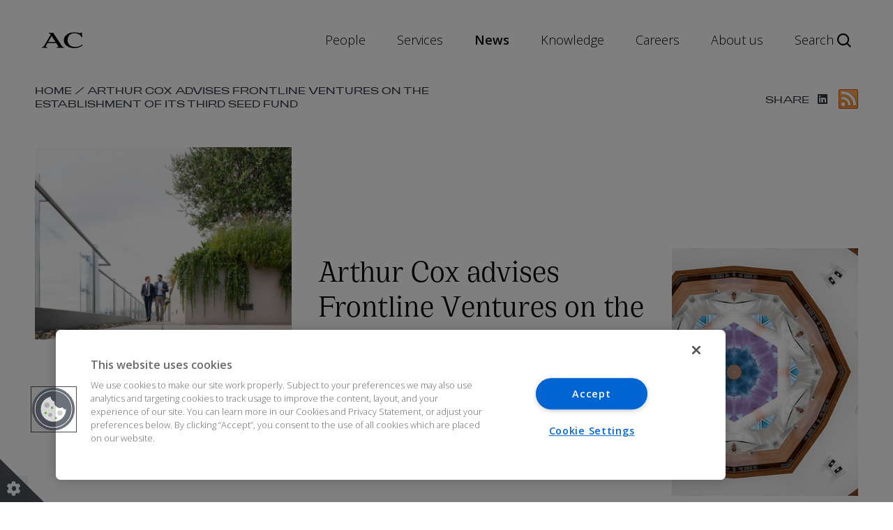

--- FILE ---
content_type: text/html; charset=UTF-8
request_url: https://www.arthurcox.com/arthur-cox-advises-frontline-ventures-on-the-establishment-of-its-third-seed-fund/
body_size: 14631
content:
<!doctype html>
<html class="no-js" lang="en-US">

<head>
    <meta charset="utf-8">
    <meta http-equiv="x-ua-compatible" content="ie=edge">
    <meta name="viewport" content="width=device-width, initial-scale=1">
    <meta name='robots' content='index, follow, max-image-preview:large, max-snippet:-1, max-video-preview:-1' />

	<!-- This site is optimized with the Yoast SEO Premium plugin v25.9 (Yoast SEO v26.8) - https://yoast.com/product/yoast-seo-premium-wordpress/ -->
	<title>Arthur Cox advises Frontline Ventures on the establishment of its third Seed Fund | Arthur Cox LLP</title>
	<link rel="canonical" href="https://www.arthurcox.com/arthur-cox-advises-frontline-ventures-on-the-establishment-of-its-third-seed-fund/" />
	<meta property="og:locale" content="en_US" />
	<meta property="og:type" content="article" />
	<meta property="og:title" content="Arthur Cox advises Frontline Ventures on the establishment of its third Seed Fund" />
	<meta property="og:description" content="Arthur Cox was very pleased to advise Dublin and London-based venture capital firm Frontline Ventures on the establishment of its new €70 million seed fund focused on supporting early-stage B2B companies based in Europe with potential to scale globally. " />
	<meta property="og:url" content="https://www.arthurcox.com/arthur-cox-advises-frontline-ventures-on-the-establishment-of-its-third-seed-fund/" />
	<meta property="og:site_name" content="Arthur Cox LLP" />
	<meta property="article:published_time" content="2021-02-10T09:35:11+00:00" />
	<meta property="article:modified_time" content="2024-03-21T11:44:51+00:00" />
	<meta property="og:image" content="https://www.arthurcox.com/wp-content/uploads/2019/12/LM_ACDR_0118.jpg" />
	<meta property="og:image:width" content="1920" />
	<meta property="og:image:height" content="1280" />
	<meta property="og:image:type" content="image/jpeg" />
	<meta name="author" content="Chris Lavery" />
	<meta name="twitter:card" content="summary_large_image" />
	<meta name="twitter:creator" content="@ArthurCoxLaw" />
	<meta name="twitter:site" content="@ArthurCoxLaw" />
	<meta name="twitter:label1" content="Written by" />
	<meta name="twitter:data1" content="Chris Lavery" />
	<meta name="twitter:label2" content="Est. reading time" />
	<meta name="twitter:data2" content="1 minute" />
	<script type="application/ld+json" class="yoast-schema-graph">{"@context":"https://schema.org","@graph":[{"@type":["Article","PressRelease"],"@id":"https://www.arthurcox.com/arthur-cox-advises-frontline-ventures-on-the-establishment-of-its-third-seed-fund/#article","isPartOf":{"@id":"https://www.arthurcox.com/arthur-cox-advises-frontline-ventures-on-the-establishment-of-its-third-seed-fund/"},"author":[{"@id":"https://www.arthurcox.com/#/schema/person/cba0c2a6324cd3e8939fd364e3c905fe"},{"@id":"https://www.arthurcox.com/people/eoin-mccague/#person"},{"@id":"https://www.arthurcox.com/people/dara-harrington/#person"},{"@type":"LegalService","@id":"https://www.arthurcox.com/#organization","name":"Arthur Cox LLP"}],"headline":"Arthur Cox advises Frontline Ventures on the establishment of its third Seed Fund","datePublished":"2021-02-10T09:35:11+00:00","dateModified":"2024-03-21T11:44:51+00:00","mainEntityOfPage":{"@id":"https://www.arthurcox.com/arthur-cox-advises-frontline-ventures-on-the-establishment-of-its-third-seed-fund/"},"wordCount":164,"publisher":{"@type":"LegalService","@id":"https://www.arthurcox.com/#organization","name":"Arthur Cox LLP"},"image":{"@id":"https://www.arthurcox.com/arthur-cox-advises-frontline-ventures-on-the-establishment-of-its-third-seed-fund/#primaryimage"},"thumbnailUrl":"https://www.arthurcox.com/wp-content/uploads/2019/12/LM_ACDR_0118.jpg","keywords":["Corporate","Corporate and Commercial","Venture Capital"],"articleSection":["Deals"],"inLanguage":"en-US","about":[{"@type":"Service","@id":"https://www.arthurcox.com/services/corporate-and-ma/#service"},{"@type":"Service","@id":"https://www.arthurcox.com/services/asset-management-and-investment-funds/#service"},{"@type":"Service","@id":"https://www.arthurcox.com/services/corporate-and-ma/venture-capital/#service"}],"mentions":[{"@type":"Service","@id":"https://www.arthurcox.com/services/corporate-and-ma/#service"},{"@type":"Service","@id":"https://www.arthurcox.com/services/asset-management-and-investment-funds/#service"},{"@type":"Service","@id":"https://www.arthurcox.com/services/corporate-and-ma/venture-capital/#service"}]},{"@type":"WebPage","@id":"https://www.arthurcox.com/arthur-cox-advises-frontline-ventures-on-the-establishment-of-its-third-seed-fund/","url":"https://www.arthurcox.com/arthur-cox-advises-frontline-ventures-on-the-establishment-of-its-third-seed-fund/","name":"Arthur Cox advises Frontline Ventures on the establishment of its third Seed Fund | Arthur Cox LLP","isPartOf":{"@id":"https://www.arthurcox.com/#website"},"primaryImageOfPage":{"@id":"https://www.arthurcox.com/arthur-cox-advises-frontline-ventures-on-the-establishment-of-its-third-seed-fund/#primaryimage"},"image":{"@id":"https://www.arthurcox.com/arthur-cox-advises-frontline-ventures-on-the-establishment-of-its-third-seed-fund/#primaryimage"},"thumbnailUrl":"https://www.arthurcox.com/wp-content/uploads/2019/12/LM_ACDR_0118.jpg","datePublished":"2021-02-10T09:35:11+00:00","dateModified":"2024-03-21T11:44:51+00:00","breadcrumb":{"@id":"https://www.arthurcox.com/arthur-cox-advises-frontline-ventures-on-the-establishment-of-its-third-seed-fund/#breadcrumb"},"inLanguage":"en-US","potentialAction":[{"@type":"ReadAction","target":["https://www.arthurcox.com/arthur-cox-advises-frontline-ventures-on-the-establishment-of-its-third-seed-fund/"]}]},{"@type":"ImageObject","inLanguage":"en-US","@id":"https://www.arthurcox.com/arthur-cox-advises-frontline-ventures-on-the-establishment-of-its-third-seed-fund/#primaryimage","url":"https://www.arthurcox.com/wp-content/uploads/2019/12/LM_ACDR_0118.jpg","contentUrl":"https://www.arthurcox.com/wp-content/uploads/2019/12/LM_ACDR_0118.jpg","width":1920,"height":1280},{"@type":"BreadcrumbList","@id":"https://www.arthurcox.com/arthur-cox-advises-frontline-ventures-on-the-establishment-of-its-third-seed-fund/#breadcrumb","itemListElement":[{"@type":"ListItem","position":1,"name":"Home","item":"https://www.arthurcox.com/"},{"@type":"ListItem","position":2,"name":"Arthur Cox advises Frontline Ventures on the establishment of its third Seed Fund"}]},{"@type":"WebSite","@id":"https://www.arthurcox.com/#website","url":"https://www.arthurcox.com/","name":"Arthur Cox LLP","description":"Leading Irish Law Firm","publisher":{"@id":"https://www.arthurcox.com/#organization"},"potentialAction":[{"@type":"SearchAction","target":{"@type":"EntryPoint","urlTemplate":"https://arthurcox.com/search-results-page/?term={search_term_string}&sort=relevance/"},"query-input":{"@type":"PropertyValueSpecification","valueRequired":true,"valueName":"search_term_string"}}],"inLanguage":"en-US"},{"@type":"LegalService","@id":"https://www.arthurcox.com/#organization","name":"Arthur Cox LLP","url":"https://www.arthurcox.com/","image":{"@type":"ImageObject","url":"https://www.arthurcox.com/wp-content/uploads/2020/08/cropped-ArthurCox_Shorthand_POS_RGB.jpg"},"address":{"@type":"PostalAddress","streetAddress":"Ten Earlsfort Terrace Dublin 2 D02 T380 Ireland"},"telephone":"+353 1 920 1000","location":[{"@id":"https://www.arthurcox.com/contact/dublin/#place"}],"sameAs":["https://x.com/ArthurCoxLaw","https://www.linkedin.com/company/arthur-cox/","https://www.linkedin.com/company/arthur-cox","https://www.youtube.com/@arthurcoxllp"]},{"@type":"Person","@id":"https://www.arthurcox.com/#/schema/person/cba0c2a6324cd3e8939fd364e3c905fe","name":"Chris Lavery","image":{"@type":"ImageObject","inLanguage":"en-US","@id":"https://www.arthurcox.com/#/schema/person/image/","url":"https://secure.gravatar.com/avatar/93cef496029b1b2753f440c7833133f6e0a904e7bf66ab95b654a3f0e29b15c2?s=96&d=mm&r=g","contentUrl":"https://secure.gravatar.com/avatar/93cef496029b1b2753f440c7833133f6e0a904e7bf66ab95b654a3f0e29b15c2?s=96&d=mm&r=g","caption":"Chris Lavery"},"url":"https://www.arthurcox.com/author/chris-laveryarthurcox-com/"},{"@type":"Place","@id":"https://www.arthurcox.com/contact/dublin/#place","name":"Dublin","url":"https://www.arthurcox.com/contact/dublin/","address":{"@type":"PostalAddress","streetAddress":"Ten Earlsfort Terrace Dublin 2 D02 T380 Ireland"},"telephone":"+353 1 920 1000","email":"dublin@arthurcox.com","image":{"@type":"ImageObject","url":"https://www.arthurcox.com/wp-content/uploads/2019/12/dublin.jpg"},"geo":{"@type":"GeoCoordinates","latitude":53.33366059999999,"longitude":-6.258174300000064}},{"@type":"Service","@id":"https://www.arthurcox.com/services/corporate-and-ma/#service","name":"Corporate and M&#038;A","url":"https://www.arthurcox.com/services/corporate-and-ma/","provider":{"@type":"LegalService","@id":"https://www.arthurcox.com/#organization","name":"Arthur Cox LLP"},"description":"We have the leading practice in Ireland in corporate law, mergers and acquisitions and corporate finance. Our general corporate and commercial experience in Ireland is unsurpassed and our Corporate and M&amp;A Group is a dynamic player in Irish business.","subjectOf":[{"@id":"https://www.arthurcox.com/arthur-cox-advises-frontline-ventures-on-the-establishment-of-its-third-seed-fund/#article"}]},{"@type":"Service","@id":"https://www.arthurcox.com/services/asset-management-and-investment-funds/#service","name":"Asset Management and Investment Funds","url":"https://www.arthurcox.com/services/asset-management-and-investment-funds/","provider":{"@type":"LegalService","@id":"https://www.arthurcox.com/#organization","name":"Arthur Cox LLP"},"description":"Our Asset Management and Investment Funds Group is a market leader, advising on all aspects of investment management issues and the establishment and ongoing operation of investment funds in Ireland. Established in 1990, the Group is very experienced, “well resourced and thorough” and a “standard bearer for excellence”.","subjectOf":[{"@id":"https://www.arthurcox.com/arthur-cox-advises-frontline-ventures-on-the-establishment-of-its-third-seed-fund/#article"}]},{"@type":"Service","@id":"https://www.arthurcox.com/services/corporate-and-ma/venture-capital/#service","name":"Venture Capital","url":"https://www.arthurcox.com/services/corporate-and-ma/venture-capital/","provider":{"@type":"LegalService","@id":"https://www.arthurcox.com/#organization","name":"Arthur Cox LLP"},"description":"We have a dedicated team of lawyers advising venture capital funds and VC-backed emerging and growth companies in connection with their formation, fundraising, governance and investments.","subjectOf":[{"@id":"https://www.arthurcox.com/arthur-cox-advises-frontline-ventures-on-the-establishment-of-its-third-seed-fund/#article"}]},{"@type":"Person","@id":"https://www.arthurcox.com/people/eoin-mccague/#person","name":"Eoin McCague","url":"https://www.arthurcox.com/people/eoin-mccague/","image":{"@type":"ImageObject","url":"https://www.arthurcox.com/wp-content/uploads/2020/05/McCague-Eoin-WU-2020-LR-website.jpg"},"jobTitle":"Senior Associate","worksFor":{"@id":"https://www.arthurcox.com/#organization"}},{"@type":"Person","@id":"https://www.arthurcox.com/people/dara-harrington/#person","name":"Dara Harrington","url":"https://www.arthurcox.com/people/dara-harrington/","image":{"@type":"ImageObject","url":"https://www.arthurcox.com/wp-content/uploads/2019/12/Harrington-Dara-WU-2025-LR-website-1920x1280-1-scaled.jpg"},"jobTitle":"Partner","worksFor":{"@id":"https://www.arthurcox.com/#organization"}}]}</script>
	<!-- / Yoast SEO Premium plugin. -->


<link rel='dns-prefetch' href='//fonts.googleapis.com' />
<link rel='dns-prefetch' href='//use.fontawesome.com' />
<link rel="alternate" title="oEmbed (JSON)" type="application/json+oembed" href="https://www.arthurcox.com/wp-json/oembed/1.0/embed?url=https%3A%2F%2Fwww.arthurcox.com%2Farthur-cox-advises-frontline-ventures-on-the-establishment-of-its-third-seed-fund%2F" />
<link rel="alternate" title="oEmbed (XML)" type="text/xml+oembed" href="https://www.arthurcox.com/wp-json/oembed/1.0/embed?url=https%3A%2F%2Fwww.arthurcox.com%2Farthur-cox-advises-frontline-ventures-on-the-establishment-of-its-third-seed-fund%2F&#038;format=xml" />
<style id='wp-img-auto-sizes-contain-inline-css'>
img:is([sizes=auto i],[sizes^="auto," i]){contain-intrinsic-size:3000px 1500px}
/*# sourceURL=wp-img-auto-sizes-contain-inline-css */
</style>
<style id='classic-theme-styles-inline-css'>
/*! This file is auto-generated */
.wp-block-button__link{color:#fff;background-color:#32373c;border-radius:9999px;box-shadow:none;text-decoration:none;padding:calc(.667em + 2px) calc(1.333em + 2px);font-size:1.125em}.wp-block-file__button{background:#32373c;color:#fff;text-decoration:none}
/*# sourceURL=/wp-includes/css/classic-themes.min.css */
</style>
<link rel='stylesheet' id='ci-google-fonts-css' href='https://fonts.googleapis.com/css?family=Open+Sans%3A300%2C600&#038;display=swap&#038;ver=7.6.266' media='all' />
<link rel='stylesheet' id='ci-icons-css' href='//use.fontawesome.com/releases/v6.4.2/css/all.css' media='all' />
<link rel='stylesheet' id='slick-css-css' href='https://www.arthurcox.com/wp-content/themes/arthur-cox/dist/css/slick.css?ver=7.6.266' media='all' />
<link rel='stylesheet' id='slick-theme-css-css' href='https://www.arthurcox.com/wp-content/themes/arthur-cox/dist/css/slick-theme.css?ver=7.6.266' media='all' />
<link rel='stylesheet' id='esg-hub-css-css' href='https://www.arthurcox.com/wp-content/themes/arthur-cox/dist/css/esg-hub.css?ver=7.6.266' media='all' />
<link rel='stylesheet' id='ci-style-css' href='https://www.arthurcox.com/wp-content/themes/arthur-cox/dist/css/app.css?ver=7.6.266' media='all' />
<link rel='stylesheet' id='m-style-css' href='https://www.arthurcox.com/wp-content/themes/arthur-cox/dist/custom.css?ver=7.6.266' media='all' />
<script src="https://www.arthurcox.com/wp-content/themes/arthur-cox/dist/js/jquery-1.11.0.min.js?ver=7.6.266" id="jquery-min-js-js"></script>
<script src="https://www.arthurcox.com/wp-content/themes/arthur-cox/dist/js/slick.min.js?ver=7.6.266" id="slick-min-js-js"></script>
<link rel="https://api.w.org/" href="https://www.arthurcox.com/wp-json/" /><link rel="alternate" title="JSON" type="application/json" href="https://www.arthurcox.com/wp-json/wp/v2/posts/4434" />    <!-- Google Tag Manager -->
    <script type="text/javascript">
        window.dataLayer = window.dataLayer || [];
        function gtag() { dataLayer.push(arguments); }

        const defaultConsentData = {
            ad_user_data: 'denied',
            ad_personalization: 'denied',
            ad_storage: 'denied',
            analytics_storage: 'denied',
            functionality_storage: 'denied',
            personalization_storage: 'denied',
            security_storage: 'denied',
        }
        gtag('consent', 'default', defaultConsentData);

        (function(w, d, s, l, i) {
            w[l] = w[l] || [];
            w[l].push({'gtm.start': new Date().getTime(), event: 'gtm.js'});
            var f = d.getElementsByTagName(s)[0],
                j = d.createElement(s),
                dl = l != 'dataLayer' ? '&l=' + l : '';
            j.async = true;
            j.src = 'https://www.googletagmanager.com/gtm.js?id=' + i + dl;
            f.parentNode.insertBefore(j, f);
        })(window, document, 'script', 'dataLayer', 'GTM-W8XDL8X');
    </script>

    <!-- Consent-dependent scripts -->
    <script type="text/plain" class="optanon-category-C0004">
        gtag('consent', 'update', {
            analytics_storage: 'granted'
        });
    </script>

            <script type="text/plain" class="optanon-category-C0004">
            (function(h,o,t,j,a,r){
                h.hj=h.hj||function(){(h.hj.q=h.hj.q||[]).push(arguments)};
                h._hjSettings={hjid:5133752,hjsv:6};
                a=o.getElementsByTagName('head')[0];
                r=o.createElement('script');r.async=1;
                r.src=t+h._hjSettings.hjid+j+h._hjSettings.hjsv;
                a.appendChild(r);
            })(window,document,'https://static.hotjar.com/c/hotjar-','.js?sv=');
        </script>
        <script defer data-domain="arthurcox.com" src="https://plausible.io/js/script.file-downloads.hash.outbound-links.pageview-props.tagged-events.js"></script>
        <script>window.plausible = window.plausible || function() { (window.plausible.q = window.plausible.q || []).push(arguments) }</script>

    
	<!-- OneTrust Cookies Consent Notice start for www.arthurcox.com -->

	<script src="https://cdn.cookielaw.org/scripttemplates/otSDKStub.js" type="text/javascript" charset="UTF-8" data-domain-script="baf523d5-4d72-4ded-8844-7962510e737d"></script>

	<script type="text/javascript">
        function OptanonWrapper() { }
    </script>
<link rel="icon" href="https://www.arthurcox.com/wp-content/uploads/2020/08/cropped-ArthurCox_Shorthand_POS_RGB-32x32.jpg" sizes="32x32" />
<link rel="icon" href="https://www.arthurcox.com/wp-content/uploads/2020/08/cropped-ArthurCox_Shorthand_POS_RGB-192x192.jpg" sizes="192x192" />
<link rel="apple-touch-icon" href="https://www.arthurcox.com/wp-content/uploads/2020/08/cropped-ArthurCox_Shorthand_POS_RGB-180x180.jpg" />
<meta name="msapplication-TileImage" content="https://www.arthurcox.com/wp-content/uploads/2020/08/cropped-ArthurCox_Shorthand_POS_RGB-270x270.jpg" />
<style id='global-styles-inline-css'>
:root{--wp--preset--aspect-ratio--square: 1;--wp--preset--aspect-ratio--4-3: 4/3;--wp--preset--aspect-ratio--3-4: 3/4;--wp--preset--aspect-ratio--3-2: 3/2;--wp--preset--aspect-ratio--2-3: 2/3;--wp--preset--aspect-ratio--16-9: 16/9;--wp--preset--aspect-ratio--9-16: 9/16;--wp--preset--color--black: #000000;--wp--preset--color--cyan-bluish-gray: #abb8c3;--wp--preset--color--white: #ffffff;--wp--preset--color--pale-pink: #f78da7;--wp--preset--color--vivid-red: #cf2e2e;--wp--preset--color--luminous-vivid-orange: #ff6900;--wp--preset--color--luminous-vivid-amber: #fcb900;--wp--preset--color--light-green-cyan: #7bdcb5;--wp--preset--color--vivid-green-cyan: #00d084;--wp--preset--color--pale-cyan-blue: #8ed1fc;--wp--preset--color--vivid-cyan-blue: #0693e3;--wp--preset--color--vivid-purple: #9b51e0;--wp--preset--gradient--vivid-cyan-blue-to-vivid-purple: linear-gradient(135deg,rgb(6,147,227) 0%,rgb(155,81,224) 100%);--wp--preset--gradient--light-green-cyan-to-vivid-green-cyan: linear-gradient(135deg,rgb(122,220,180) 0%,rgb(0,208,130) 100%);--wp--preset--gradient--luminous-vivid-amber-to-luminous-vivid-orange: linear-gradient(135deg,rgb(252,185,0) 0%,rgb(255,105,0) 100%);--wp--preset--gradient--luminous-vivid-orange-to-vivid-red: linear-gradient(135deg,rgb(255,105,0) 0%,rgb(207,46,46) 100%);--wp--preset--gradient--very-light-gray-to-cyan-bluish-gray: linear-gradient(135deg,rgb(238,238,238) 0%,rgb(169,184,195) 100%);--wp--preset--gradient--cool-to-warm-spectrum: linear-gradient(135deg,rgb(74,234,220) 0%,rgb(151,120,209) 20%,rgb(207,42,186) 40%,rgb(238,44,130) 60%,rgb(251,105,98) 80%,rgb(254,248,76) 100%);--wp--preset--gradient--blush-light-purple: linear-gradient(135deg,rgb(255,206,236) 0%,rgb(152,150,240) 100%);--wp--preset--gradient--blush-bordeaux: linear-gradient(135deg,rgb(254,205,165) 0%,rgb(254,45,45) 50%,rgb(107,0,62) 100%);--wp--preset--gradient--luminous-dusk: linear-gradient(135deg,rgb(255,203,112) 0%,rgb(199,81,192) 50%,rgb(65,88,208) 100%);--wp--preset--gradient--pale-ocean: linear-gradient(135deg,rgb(255,245,203) 0%,rgb(182,227,212) 50%,rgb(51,167,181) 100%);--wp--preset--gradient--electric-grass: linear-gradient(135deg,rgb(202,248,128) 0%,rgb(113,206,126) 100%);--wp--preset--gradient--midnight: linear-gradient(135deg,rgb(2,3,129) 0%,rgb(40,116,252) 100%);--wp--preset--font-size--small: 13px;--wp--preset--font-size--medium: 20px;--wp--preset--font-size--large: 36px;--wp--preset--font-size--x-large: 42px;--wp--preset--spacing--20: 0.44rem;--wp--preset--spacing--30: 0.67rem;--wp--preset--spacing--40: 1rem;--wp--preset--spacing--50: 1.5rem;--wp--preset--spacing--60: 2.25rem;--wp--preset--spacing--70: 3.38rem;--wp--preset--spacing--80: 5.06rem;--wp--preset--shadow--natural: 6px 6px 9px rgba(0, 0, 0, 0.2);--wp--preset--shadow--deep: 12px 12px 50px rgba(0, 0, 0, 0.4);--wp--preset--shadow--sharp: 6px 6px 0px rgba(0, 0, 0, 0.2);--wp--preset--shadow--outlined: 6px 6px 0px -3px rgb(255, 255, 255), 6px 6px rgb(0, 0, 0);--wp--preset--shadow--crisp: 6px 6px 0px rgb(0, 0, 0);}:where(.is-layout-flex){gap: 0.5em;}:where(.is-layout-grid){gap: 0.5em;}body .is-layout-flex{display: flex;}.is-layout-flex{flex-wrap: wrap;align-items: center;}.is-layout-flex > :is(*, div){margin: 0;}body .is-layout-grid{display: grid;}.is-layout-grid > :is(*, div){margin: 0;}:where(.wp-block-columns.is-layout-flex){gap: 2em;}:where(.wp-block-columns.is-layout-grid){gap: 2em;}:where(.wp-block-post-template.is-layout-flex){gap: 1.25em;}:where(.wp-block-post-template.is-layout-grid){gap: 1.25em;}.has-black-color{color: var(--wp--preset--color--black) !important;}.has-cyan-bluish-gray-color{color: var(--wp--preset--color--cyan-bluish-gray) !important;}.has-white-color{color: var(--wp--preset--color--white) !important;}.has-pale-pink-color{color: var(--wp--preset--color--pale-pink) !important;}.has-vivid-red-color{color: var(--wp--preset--color--vivid-red) !important;}.has-luminous-vivid-orange-color{color: var(--wp--preset--color--luminous-vivid-orange) !important;}.has-luminous-vivid-amber-color{color: var(--wp--preset--color--luminous-vivid-amber) !important;}.has-light-green-cyan-color{color: var(--wp--preset--color--light-green-cyan) !important;}.has-vivid-green-cyan-color{color: var(--wp--preset--color--vivid-green-cyan) !important;}.has-pale-cyan-blue-color{color: var(--wp--preset--color--pale-cyan-blue) !important;}.has-vivid-cyan-blue-color{color: var(--wp--preset--color--vivid-cyan-blue) !important;}.has-vivid-purple-color{color: var(--wp--preset--color--vivid-purple) !important;}.has-black-background-color{background-color: var(--wp--preset--color--black) !important;}.has-cyan-bluish-gray-background-color{background-color: var(--wp--preset--color--cyan-bluish-gray) !important;}.has-white-background-color{background-color: var(--wp--preset--color--white) !important;}.has-pale-pink-background-color{background-color: var(--wp--preset--color--pale-pink) !important;}.has-vivid-red-background-color{background-color: var(--wp--preset--color--vivid-red) !important;}.has-luminous-vivid-orange-background-color{background-color: var(--wp--preset--color--luminous-vivid-orange) !important;}.has-luminous-vivid-amber-background-color{background-color: var(--wp--preset--color--luminous-vivid-amber) !important;}.has-light-green-cyan-background-color{background-color: var(--wp--preset--color--light-green-cyan) !important;}.has-vivid-green-cyan-background-color{background-color: var(--wp--preset--color--vivid-green-cyan) !important;}.has-pale-cyan-blue-background-color{background-color: var(--wp--preset--color--pale-cyan-blue) !important;}.has-vivid-cyan-blue-background-color{background-color: var(--wp--preset--color--vivid-cyan-blue) !important;}.has-vivid-purple-background-color{background-color: var(--wp--preset--color--vivid-purple) !important;}.has-black-border-color{border-color: var(--wp--preset--color--black) !important;}.has-cyan-bluish-gray-border-color{border-color: var(--wp--preset--color--cyan-bluish-gray) !important;}.has-white-border-color{border-color: var(--wp--preset--color--white) !important;}.has-pale-pink-border-color{border-color: var(--wp--preset--color--pale-pink) !important;}.has-vivid-red-border-color{border-color: var(--wp--preset--color--vivid-red) !important;}.has-luminous-vivid-orange-border-color{border-color: var(--wp--preset--color--luminous-vivid-orange) !important;}.has-luminous-vivid-amber-border-color{border-color: var(--wp--preset--color--luminous-vivid-amber) !important;}.has-light-green-cyan-border-color{border-color: var(--wp--preset--color--light-green-cyan) !important;}.has-vivid-green-cyan-border-color{border-color: var(--wp--preset--color--vivid-green-cyan) !important;}.has-pale-cyan-blue-border-color{border-color: var(--wp--preset--color--pale-cyan-blue) !important;}.has-vivid-cyan-blue-border-color{border-color: var(--wp--preset--color--vivid-cyan-blue) !important;}.has-vivid-purple-border-color{border-color: var(--wp--preset--color--vivid-purple) !important;}.has-vivid-cyan-blue-to-vivid-purple-gradient-background{background: var(--wp--preset--gradient--vivid-cyan-blue-to-vivid-purple) !important;}.has-light-green-cyan-to-vivid-green-cyan-gradient-background{background: var(--wp--preset--gradient--light-green-cyan-to-vivid-green-cyan) !important;}.has-luminous-vivid-amber-to-luminous-vivid-orange-gradient-background{background: var(--wp--preset--gradient--luminous-vivid-amber-to-luminous-vivid-orange) !important;}.has-luminous-vivid-orange-to-vivid-red-gradient-background{background: var(--wp--preset--gradient--luminous-vivid-orange-to-vivid-red) !important;}.has-very-light-gray-to-cyan-bluish-gray-gradient-background{background: var(--wp--preset--gradient--very-light-gray-to-cyan-bluish-gray) !important;}.has-cool-to-warm-spectrum-gradient-background{background: var(--wp--preset--gradient--cool-to-warm-spectrum) !important;}.has-blush-light-purple-gradient-background{background: var(--wp--preset--gradient--blush-light-purple) !important;}.has-blush-bordeaux-gradient-background{background: var(--wp--preset--gradient--blush-bordeaux) !important;}.has-luminous-dusk-gradient-background{background: var(--wp--preset--gradient--luminous-dusk) !important;}.has-pale-ocean-gradient-background{background: var(--wp--preset--gradient--pale-ocean) !important;}.has-electric-grass-gradient-background{background: var(--wp--preset--gradient--electric-grass) !important;}.has-midnight-gradient-background{background: var(--wp--preset--gradient--midnight) !important;}.has-small-font-size{font-size: var(--wp--preset--font-size--small) !important;}.has-medium-font-size{font-size: var(--wp--preset--font-size--medium) !important;}.has-large-font-size{font-size: var(--wp--preset--font-size--large) !important;}.has-x-large-font-size{font-size: var(--wp--preset--font-size--x-large) !important;}
/*# sourceURL=global-styles-inline-css */
</style>
</head>

<body id="page-body" class="wp-singular post-template-default single single-post postid-4434 single-format-standard wp-theme-arthur-cox chrome osx arthur-cox-advises-frontline-ventures-on-the-establishment-of-its-third-seed-fund">
        <!-- Google Tag Manager (noscript) -->
    <noscript><iframe src="https://www.googletagmanager.com/ns.html?id=GTM-W8XDL8X" height="0" width="0"
            style="display:none;visibility:hidden"></iframe></noscript>
    <!-- End Google Tag Manager (noscript) -->
        <button class="optanon-show-settings" aria-label="Show cookie settings"><i class="fas fa-cog"></i></button>

    <header id="header-container" class="site-header mega-menu">
        <!-- Skip to Content Link -->
                 <a href="#site-main" class="screen-reader-text">Skip to main content</a>
                <!-- Nav Menu -->
        <nav class="nav">
            <div id="nav-container" class="nav-container">
                
                <a aria-label="Arthur Cox Homepage"
                    class="site-header__logo  nav-logo "
                    href="https://www.arthurcox.com">
                    <img src="https://www.arthurcox.com/wp-content/themes/arthur-cox/assets/images/logo--full.svg"
                        alt="Arthur Cox Logo">
                </a>


                <ul id="nav-menu" class="nav-menu">

                    
                    <li class="m-nav-item" id="nav-item-1">
                        <a class="m-nav-item-link "
                                                        href="/people"
                            aria-haspopup="true" 
                            aria-expanded="false"
                            aria-controls="menu-body-1">People                        </a>

                        <!-- Hover Menu -->
                        <div class="hover-menu">
                            <div class="menu-body">


                                <div id="menu-body-1"
                                    class="hover-menu-item hover-menu-item-1"
                                    role="menu" 
                                    aria-label="People submenu">
                                    <div class="card-container">

                                        <!-- Section 1 -->
                                        <div class="card-section card-section--1">
                                            <h2 class="title">People</h2>
                                            <p>Arthur Cox LLP focuses on attracting, developing and retaining the best and brightest legal talent. Our people are experts in their fields and we have the depth of resources across all practice areas to provide unrivaled quality of legal service.</p>
                                        </div>

                                        <!-- Section 2 -->
                                        <div class="card-section card-section--2">
                                            <div class="title title--mobile">People</div>
                                            <ul class="card-list" role="menu">

                                                                                                <li role="menuitem">

                                                        <a class="item-text"
                                                            href="https://www.arthurcox.com/people/?term=&attr2=Partner&attr3=Dublin/#search-section">Dublin
                                                        </a>
                                                </li>
                                                                                                <li role="menuitem">

                                                        <a class="item-text"
                                                            href="https://www.arthurcox.com/people/?term=&attr2=Partner&attr3=Belfast/#search-section">Belfast
                                                        </a>
                                                </li>
                                                                                                <li role="menuitem">

                                                        <a class="item-text"
                                                            href="https://www.arthurcox.com/people/?term=&attr3=London/#search-section">London
                                                        </a>
                                                </li>
                                                                                                <li role="menuitem">

                                                        <a class="item-text"
                                                            href="https://www.arthurcox.com/people/?term=&attr3=New%20York/#search-section">New York
                                                        </a>
                                                </li>
                                                                                                <li role="menuitem">

                                                        <a class="item-text"
                                                            href="https://www.arthurcox.com/contact/san-francisco/">San Francisco
                                                        </a>
                                                </li>
                                                                                            </ul>

                                                                                        <div class="card-cta">
                                                <a class="button" href="https://www.arthurcox.com/people/">
                                                    Our People                                                </a>
                                            </div>
                                            
                                        </div>


                                        <!-- Section 3 -->
                                        <div class="card-section card-section--3">


                                            <!-- Profile Card -->
                                                                                        <a class="profile-link"
                                                href="https://www.arthurcox.com/people/geoff-moore/">
                                                <div class="profile">
                                                    <div class="profile-text">
                                                        <h2 class="title">Geoff Moore                                                        </h2>
                                                        <span class="subheading">
                                                            Managing Partner, Dublin</span>
                                                        <p class="paragraph">
                                                            Geoff is our Managing Partner. He specialises in mergers and acquisitions, corporate finance and private equity.</p>
                                                    </div>
                                                    <div class="profile-image">
                                                        <img alt=""
                                                            src="https://www.arthurcox.com/wp-content/uploads/2023/02/Geoff.png" />
                                                    </div>
                                                </div>
                                            </a>

                                            <a class="profile-link"
                                                href="https://www.arthurcox.com/people/ailish-finnerty/">
                                                <div class="profile">
                                                    <div class="profile-text">
                                                        <h2 class="title">Ailish Finnerty                                                        </h2>
                                                        <h4 class="subheading">
                                                            Partner and Chair, Dublin</h4>
                                                        <p class="paragraph">
                                                            Ailish is a partner in our Tax Group and is Chair of the firm. She specialises in corporate tax planning for international clients. </p>
                                                    </div>
                                                    <div class="profile-image">
                                                        <img alt=""
                                                            src="https://www.arthurcox.com/wp-content/uploads/2023/02/Finnerty-Ailish-IMG_0936-smaller-size-e1743426297459.jpg" />
                                                    </div>
                                                </div>
                                            </a>

                                            

                                            <!-- Info Card -->
                                            


                                        </div>

                                    </div>
                                </div>



                            </div>
                        </div>


                    </li>
                    
                    <li class="m-nav-item" id="nav-item-2">
                        <a class="m-nav-item-link "
                                                        href="/services"
                            aria-haspopup="true" 
                            aria-expanded="false"
                            aria-controls="menu-body-2">Services                        </a>

                        <!-- Hover Menu -->
                        <div class="hover-menu">
                            <div class="menu-body">


                                <div id="menu-body-2"
                                    class="hover-menu-item hover-menu-item-2"
                                    role="menu" 
                                    aria-label="Services submenu">
                                    <div class="card-container">

                                        <!-- Section 1 -->
                                        <div class="card-section card-section--1">
                                            <h2 class="title">Services</h2>
                                            <p>Our practice encompasses all aspects of corporate and business law. We deliver the full range of services which apply to corporate transactions, working with multi-disciplinary teams of lawyers from our specialist groups ensuring a quality, multi-faceted and seamless service for our clients.</p>
                                        </div>

                                        <!-- Section 2 -->
                                        <div class="card-section card-section--2">
                                            <div class="title title--mobile">Services</div>
                                            <ul class="card-list" role="menu">

                                                                                                <li role="menuitem">

                                                        <a class="item-text"
                                                            href="https://www.arthurcox.com/sectors">Sectors
                                                        </a>
                                                </li>
                                                                                                <li role="menuitem">

                                                        <a class="item-text"
                                                            href="https://www.arthurcox.com/services/international/">International
                                                        </a>
                                                </li>
                                                                                                <li role="menuitem">

                                                        <a class="item-text"
                                                            href="https://www.arthurcox.com/news/?term=&sort=date&attr1=Deals/#search-section">Recent Deals
                                                        </a>
                                                </li>
                                                                                                <li role="menuitem">

                                                        <a class="item-text"
                                                            href="https://www.arthurcox.com/corporate-services/">Corporate Services 
                                                        </a>
                                                </li>
                                                                                                <li role="menuitem">

                                                        <a class="item-text"
                                                            href="https://www.arthurcox.com/evolve/">Evolve - Innovating Legal Services
                                                        </a>
                                                </li>
                                                                                            </ul>

                                                                                        <div class="card-cta">
                                                <a class="button" href="https://www.arthurcox.com/expertise/">
                                                    All Services                                                </a>
                                            </div>
                                            
                                        </div>


                                        <!-- Section 3 -->
                                        <div class="card-section card-section--3">


                                            <!-- Profile Card -->
                                            

                                            <!-- Info Card -->
                                                                                        <div class="info-card">
                                                <div class="info-text">
                                                    <h2 class="title">ESG Hub</h2>
                                                    <p class="paragraph">
                                                        ESG considerations have risen to the top of the agenda for investors and business concerned about sustainability and doing business responsibly. Our dedicate multi-disciplinary ESG lawyers work seamlessly together to assist clients with the identification and integration of ESG priorities at all levels of their business.                                                    </p>


                                                                                                        <div class="card-cta">
                                                        <a class="button button--black" href="https://www.arthurcox.com/esg-hub/">
                                                            Go To ESG Hub                                                        </a>
                                                    </div>
                                                    
                                                </div>
                                                <div class="image">
                                                    <img alt=""
                                                        src="https://www.arthurcox.com/wp-content/uploads/2023/02/ESG-hub-709x709-1.jpg" />
                                                </div>
                                            </div>

                                            


                                        </div>

                                    </div>
                                </div>



                            </div>
                        </div>


                    </li>
                    
                    <li class="m-nav-item" id="nav-item-3">
                        <a class="m-nav-item-link active"
                                                        href="/news"
                            aria-haspopup="true" 
                            aria-expanded="false"
                            aria-controls="menu-body-3">News                        </a>

                        <!-- Hover Menu -->
                        <div class="hover-menu">
                            <div class="menu-body">


                                <div id="menu-body-3"
                                    class="hover-menu-item hover-menu-item-3"
                                    role="menu" 
                                    aria-label="News submenu">
                                    <div class="card-container">

                                        <!-- Section 1 -->
                                        <div class="card-section card-section--1">
                                            <h2 class="title">News</h2>
                                            <p>Our story has been defined by our progressive outlook. Our news section contains details of new developments and items of interest happening in the firm, at any one time.</p>
                                        </div>

                                        <!-- Section 2 -->
                                        <div class="card-section card-section--2">
                                            <div class="title title--mobile">News</div>
                                            <ul class="card-list" role="menu">

                                                                                                <li role="menuitem">

                                                        <a class="item-text"
                                                            href="https://www.arthurcox.com/news/?term=&sort=date&attr1=Appointments/#search-section">Appointments
                                                        </a>
                                                </li>
                                                                                                <li role="menuitem">

                                                        <a class="item-text"
                                                            href="https://www.arthurcox.com/news/?term=&sort=date&attr1=Awards/#search-section">Awards
                                                        </a>
                                                </li>
                                                                                                <li role="menuitem">

                                                        <a class="item-text"
                                                            href="https://www.arthurcox.com/news/?term=&sort=date&attr1=Deals/#search-section">Deals
                                                        </a>
                                                </li>
                                                                                                <li role="menuitem">

                                                        <a class="item-text"
                                                            href="https://www.arthurcox.com/news/?term=&sort=date&attr1=Events/#search-section">Events
                                                        </a>
                                                </li>
                                                                                            </ul>

                                                                                        <div class="card-cta">
                                                <a class="button" href="https://www.arthurcox.com/News/">
                                                    See All News                                                </a>
                                            </div>
                                            
                                        </div>


                                        <!-- Section 3 -->
                                        <div class="card-section card-section--3">


                                            <!-- Profile Card -->
                                            

                                            <!-- Info Card -->
                                                                                        <div class="info-card">
                                                <div class="info-text">
                                                    <h2 class="title">Arthur Cox included in Top 10 Most Innovative Law Firms </h2>
                                                    <p class="paragraph">
                                                        We have been recognised by the Financial Times Innovative Lawyers Programme in their Top Ten Most Innovative Law Firms in Europe over the past 20 years.                                                     </p>


                                                                                                        <div class="card-cta">
                                                        <a class="button button--black" href="https://www.arthurcox.com/ireland-legal-adviser-of-the-year-2024/">
                                                            Find Out More                                                        </a>
                                                    </div>
                                                    
                                                </div>
                                                <div class="image">
                                                    <img alt=""
                                                        src="https://www.arthurcox.com/wp-content/uploads/2025/06/FT-graphic-0316-e1759142906224.png" />
                                                </div>
                                            </div>

                                            


                                        </div>

                                    </div>
                                </div>



                            </div>
                        </div>


                    </li>
                    
                    <li class="m-nav-item" id="nav-item-4">
                        <a class="m-nav-item-link "
                                                        href="/knowledge"
                            aria-haspopup="true" 
                            aria-expanded="false"
                            aria-controls="menu-body-4">Knowledge                        </a>

                        <!-- Hover Menu -->
                        <div class="hover-menu">
                            <div class="menu-body">


                                <div id="menu-body-4"
                                    class="hover-menu-item hover-menu-item-4"
                                    role="menu" 
                                    aria-label="Knowledge submenu">
                                    <div class="card-container">

                                        <!-- Section 1 -->
                                        <div class="card-section card-section--1">
                                            <h2 class="title">Knowledge</h2>
                                            <p>We know that our clients operate in a constantly evolving commercial environment. Our knowledge resources allow us to share our clients. Guiding them through complex legal issues and supporting them to achieve their goals.</p>
                                        </div>

                                        <!-- Section 2 -->
                                        <div class="card-section card-section--2">
                                            <div class="title title--mobile">Knowledge</div>
                                            <ul class="card-list" role="menu">

                                                                                                <li role="menuitem">

                                                        <a class="item-text"
                                                            href="https://www.arthurcox.com/knowledge/?term=&sort=date&attr1=Legal%20Updates/#search-section">Legal Updates
                                                        </a>
                                                </li>
                                                                                                <li role="menuitem">

                                                        <a class="item-text"
                                                            href="https://www.arthurcox.com/knowledge/?term=&attr1=all&sort=date&multimedia-type=Video">Videos
                                                        </a>
                                                </li>
                                                                                                <li role="menuitem">

                                                        <a class="item-text"
                                                            href="https://www.arthurcox.com/knowledge/?term=&attr1=all&sort=date&multimedia-type=Podcast">Podcasts
                                                        </a>
                                                </li>
                                                                                                <li role="menuitem">

                                                        <a class="item-text"
                                                            href="https://arthurcox.eventogy.com/c/2025cpdon-demand/login">CPD On-Demand Portal
                                                        </a>
                                                </li>
                                                                                            </ul>

                                                                                        <div class="card-cta">
                                                <a class="button" href="https://www.arthurcox.com/Knowledge/">
                                                    See All Knowledge                                                </a>
                                            </div>
                                            
                                        </div>


                                        <!-- Section 3 -->
                                        <div class="card-section card-section--3">


                                            <!-- Profile Card -->
                                            

                                            <!-- Info Card -->
                                                                                        <div class="info-card">
                                                <div class="info-text">
                                                    <h2 class="title">Insights Blog</h2>
                                                    <p class="paragraph">
                                                        Keep up-to-date with the latest legal news and insights across a variety of sectors.                                                     </p>


                                                                                                        <div class="card-cta">
                                                        <a class="button button--black" href="https://www.arthurcox.com/knowledge/?term=&sort=date&attr1=Insights%20Blog/#search-section">
                                                            Insights Blog                                                        </a>
                                                    </div>
                                                    
                                                </div>
                                                <div class="image">
                                                    <img alt="CPD on demand Portal"
                                                        src="https://www.arthurcox.com/wp-content/uploads/2023/02/Knowledge-CPD-Highlight-1.png" />
                                                </div>
                                            </div>

                                            


                                        </div>

                                    </div>
                                </div>



                            </div>
                        </div>


                    </li>
                    
                    <li class="m-nav-item" id="nav-item-5">
                        <a class="m-nav-item-link "
                                                        href="/careers"
                            aria-haspopup="true" 
                            aria-expanded="false"
                            aria-controls="menu-body-5">Careers                        </a>

                        <!-- Hover Menu -->
                        <div class="hover-menu">
                            <div class="menu-body">


                                <div id="menu-body-5"
                                    class="hover-menu-item hover-menu-item-5"
                                    role="menu" 
                                    aria-label="Careers submenu">
                                    <div class="card-container">

                                        <!-- Section 1 -->
                                        <div class="card-section card-section--1">
                                            <h2 class="title">Careers</h2>
                                            <p>Arthur Cox LLP is one of Ireland's leading law firms. For over 100 years, we have led the way in the legal field in Ireland. A career with Arthur Cox is exciting, challenging, interesting, varied, and demanding.</p>
                                        </div>

                                        <!-- Section 2 -->
                                        <div class="card-section card-section--2">
                                            <div class="title title--mobile">Careers</div>
                                            <ul class="card-list" role="menu">

                                                                                                <li role="menuitem">

                                                        <a class="item-text"
                                                            href="https://arthurcox.pinpointhq.com/associates">Associates
                                                        </a>
                                                </li>
                                                                                                <li role="menuitem">

                                                        <a class="item-text"
                                                            href="https://arthurcox.pinpointhq.com/businessservices">Business Services
                                                        </a>
                                                </li>
                                                                                                <li role="menuitem">

                                                        <a class="item-text"
                                                            href="https://arthurcox.pinpointhq.com/otherlegalroles">Other Legal Roles
                                                        </a>
                                                </li>
                                                                                                <li role="menuitem">

                                                        <a class="item-text"
                                                            href="https://www.arthurcox.com//careers/trainees-and-interns/">Trainees and Interns
                                                        </a>
                                                </li>
                                                                                                <li role="menuitem">

                                                        <a class="item-text"
                                                            href="https://arthurcox.foleon.com/corporate-graduate-programme/corporate-graduate-programme/">Corporate Graduate Programme
                                                        </a>
                                                </li>
                                                                                            </ul>

                                                                                        <div class="card-cta">
                                                <a class="button" href="https://www.arthurcox.com/Careers/">
                                                    See All Vacancies                                                </a>
                                            </div>
                                            
                                        </div>


                                        <!-- Section 3 -->
                                        <div class="card-section card-section--3">


                                            <!-- Profile Card -->
                                            

                                            <!-- Info Card -->
                                                                                        <div class="info-card">
                                                <div class="info-text">
                                                    <h2 class="title">Why Work With Us</h2>
                                                    <p class="paragraph">
                                                        When you join Arthur Cox, you will work with lawyers who are the Irish leaders in commercial law. You will work on the largest, most complex and innovative transactions in Ireland and become part of a team of highly respected experts.                                                    </p>


                                                                                                        <div class="card-cta">
                                                        <a class="button button--black" href="https://www.arthurcox.com/careers/why-work-with-us/">
                                                            Working with Us                                                        </a>
                                                    </div>
                                                    
                                                </div>
                                                <div class="image">
                                                    <img alt=""
                                                        src="https://www.arthurcox.com/wp-content/uploads/2023/02/LR-Sixth-Floor4-cropped.jpeg" />
                                                </div>
                                            </div>

                                            


                                        </div>

                                    </div>
                                </div>



                            </div>
                        </div>


                    </li>
                    
                    <li class="m-nav-item" id="nav-item-6">
                        <a class="m-nav-item-link "
                                                        href="/about-us"
                            aria-haspopup="true" 
                            aria-expanded="false"
                            aria-controls="menu-body-6">About us                        </a>

                        <!-- Hover Menu -->
                        <div class="hover-menu">
                            <div class="menu-body">


                                <div id="menu-body-6"
                                    class="hover-menu-item hover-menu-item-6"
                                    role="menu" 
                                    aria-label="About us submenu">
                                    <div class="card-container">

                                        <!-- Section 1 -->
                                        <div class="card-section card-section--1">
                                            <h2 class="title">About us</h2>
                                            <p>Arthur Cox LLP is one of Ireland's leading law firms. We are an "all-island" firm with offices in London, New York, and San Francisco. Our practice encompasses all aspects of corporate and business law.</p>
                                        </div>

                                        <!-- Section 2 -->
                                        <div class="card-section card-section--2">
                                            <div class="title title--mobile">About us</div>
                                            <ul class="card-list" role="menu">

                                                                                                <li role="menuitem">

                                                        <a class="item-text"
                                                            href="https://www.arthurcox.com/about-us/our-firm/">Our Firm
                                                        </a>
                                                </li>
                                                                                                <li role="menuitem">

                                                        <a class="item-text"
                                                            href="https://www.arthurcox.com/about-us/awards/client-endorsements/">Client Endorsements
                                                        </a>
                                                </li>
                                                                                                <li role="menuitem">

                                                        <a class="item-text"
                                                            href="https://www.arthurcox.com/about-us/equality-diversity-and-inclusion/">Equity, Diversity & Inclusion
                                                        </a>
                                                </li>
                                                                                                <li role="menuitem">

                                                        <a class="item-text"
                                                            href="https://www.arthurcox.com/about-us/sustainable-business/">Sustainable Business
                                                        </a>
                                                </li>
                                                                                                <li role="menuitem">

                                                        <a class="item-text"
                                                            href="https://www.arthurcox.com/about-us/alumni-network/">Alumni Network
                                                        </a>
                                                </li>
                                                                                                <li role="menuitem">

                                                        <a class="item-text"
                                                            href="https://www.arthurcox.com/contact#our-locations">Our Locations
                                                        </a>
                                                </li>
                                                                                            </ul>

                                                                                        <div class="card-cta">
                                                <a class="button" href="https://www.arthurcox.com/contact/">
                                                    Contact Us                                                </a>
                                            </div>
                                            
                                        </div>


                                        <!-- Section 3 -->
                                        <div class="card-section card-section--3">


                                            <!-- Profile Card -->
                                            

                                            <!-- Info Card -->
                                                                                        <div class="info-card">
                                                <div class="info-text">
                                                    <h2 class="title">Sustainable Business at Arthur Cox</h2>
                                                    <p class="paragraph">
                                                        Being a Sustainable Business is one of the key focuses of our strategy for the future. We have a proud history of engaging in meaningful activities that benefit our people, communities and other stakeholders.                                                    </p>


                                                                                                        <div class="card-cta">
                                                        <a class="button button--black" href="https://www.arthurcox.com/about-us/sustainable-business/">
                                                            Sustainable Business                                                        </a>
                                                    </div>
                                                    
                                                </div>
                                                <div class="image">
                                                    <img alt=""
                                                        src="https://www.arthurcox.com/wp-content/uploads/2021/07/Sustainable-Business-Logo-RGB.png" />
                                                </div>
                                            </div>

                                            


                                        </div>

                                    </div>
                                </div>



                            </div>
                        </div>


                    </li>
                    
                    <li class="search-nav-item">
                        <a role="button" tabindex=0 aria-label="Search"  id="search-item" class="search-item   ">
                            <span>Search</span><span><img alt="Search All"
                                    src="https://www.arthurcox.com/wp-content/themes/arthur-cox/assets/icons/arthurcox/search.png" /></span>
                        </a>
                    </li>
                </ul>
                <div aria-label="Search" id="mobile-search-item" class="mobile-search-item"><img alt="Search"
                        src="https://www.arthurcox.com/wp-content/themes/arthur-cox/assets/icons/arthurcox/search.png" /></div>
                <div aria-label="Show/hide Menu" id="mobile-hamburger" class="mobile-hamburger"><img
                        alt="Show/hide Menu"
                        src="https://www.arthurcox.com/wp-content/themes/arthur-cox/assets/icons/arthurcox/bars-solid.svg" /></div>
            </div>
        </nav>



        <div role="status" id="m-mobile-menu" class="m-mobile-menu">
                        <div class="mobile-menu-card">
                <h1 class="title"><a href="/people">People</a>
                </h1>
                <ul class="mobile-menu-list">
                                        <li class=mobile-list-item>
                        <a href="https://www.arthurcox.com/people/?term=&attr2=Partner&attr3=Dublin/#search-section">Dublin</a>
                    </li>
                                        <li class=mobile-list-item>
                        <a href="https://www.arthurcox.com/people/?term=&attr2=Partner&attr3=Belfast/#search-section">Belfast</a>
                    </li>
                                        <li class=mobile-list-item>
                        <a href="https://www.arthurcox.com/people/?term=&attr3=London/#search-section">London</a>
                    </li>
                                        <li class=mobile-list-item>
                        <a href="https://www.arthurcox.com/people/?term=&attr3=New%20York/#search-section">New York</a>
                    </li>
                                        <li class=mobile-list-item>
                        <a href="https://www.arthurcox.com/contact/san-francisco/">San Francisco</a>
                    </li>
                    

                </ul>
            </div>
                        <div class="mobile-menu-card">
                <h1 class="title"><a href="/services">Services</a>
                </h1>
                <ul class="mobile-menu-list">
                                        <li class=mobile-list-item>
                        <a href="https://www.arthurcox.com/sectors">Sectors</a>
                    </li>
                                        <li class=mobile-list-item>
                        <a href="https://www.arthurcox.com/services/international/">International</a>
                    </li>
                                        <li class=mobile-list-item>
                        <a href="https://www.arthurcox.com/news/?term=&sort=date&attr1=Deals/#search-section">Recent Deals</a>
                    </li>
                                        <li class=mobile-list-item>
                        <a href="https://www.arthurcox.com/corporate-services/">Corporate Services </a>
                    </li>
                                        <li class=mobile-list-item>
                        <a href="https://www.arthurcox.com/evolve/">Evolve - Innovating Legal Services</a>
                    </li>
                                        <li class=mobile-list-item>
                        <a href=https://www.arthurcox.com/esg-hub/>
                            ESG Hub                        </a>
                    </li>
                    

                </ul>
            </div>
                        <div class="mobile-menu-card">
                <h1 class="title"><a href="/news">News</a>
                </h1>
                <ul class="mobile-menu-list">
                                        <li class=mobile-list-item>
                        <a href="https://www.arthurcox.com/news/?term=&sort=date&attr1=Appointments/#search-section">Appointments</a>
                    </li>
                                        <li class=mobile-list-item>
                        <a href="https://www.arthurcox.com/news/?term=&sort=date&attr1=Awards/#search-section">Awards</a>
                    </li>
                                        <li class=mobile-list-item>
                        <a href="https://www.arthurcox.com/news/?term=&sort=date&attr1=Deals/#search-section">Deals</a>
                    </li>
                                        <li class=mobile-list-item>
                        <a href="https://www.arthurcox.com/news/?term=&sort=date&attr1=Events/#search-section">Events</a>
                    </li>
                    

                </ul>
            </div>
                        <div class="mobile-menu-card">
                <h1 class="title"><a href="/knowledge">Knowledge</a>
                </h1>
                <ul class="mobile-menu-list">
                                        <li class=mobile-list-item>
                        <a href="https://www.arthurcox.com/knowledge/?term=&sort=date&attr1=Legal%20Updates/#search-section">Legal Updates</a>
                    </li>
                                        <li class=mobile-list-item>
                        <a href="https://www.arthurcox.com/knowledge/?term=&attr1=all&sort=date&multimedia-type=Video">Videos</a>
                    </li>
                                        <li class=mobile-list-item>
                        <a href="https://www.arthurcox.com/knowledge/?term=&attr1=all&sort=date&multimedia-type=Podcast">Podcasts</a>
                    </li>
                                        <li class=mobile-list-item>
                        <a href="https://arthurcox.eventogy.com/c/2025cpdon-demand/login">CPD On-Demand Portal</a>
                    </li>
                                        <li class=mobile-list-item>
                        <a href=https://www.arthurcox.com/knowledge/?term=&sort=date&attr1=Insights%20Blog/#search-section>
                            Insights Blog                        </a>
                    </li>
                    

                </ul>
            </div>
                        <div class="mobile-menu-card">
                <h1 class="title"><a href="/careers">Careers</a>
                </h1>
                <ul class="mobile-menu-list">
                                        <li class=mobile-list-item>
                        <a href="https://arthurcox.pinpointhq.com/associates">Associates</a>
                    </li>
                                        <li class=mobile-list-item>
                        <a href="https://arthurcox.pinpointhq.com/businessservices">Business Services</a>
                    </li>
                                        <li class=mobile-list-item>
                        <a href="https://arthurcox.pinpointhq.com/otherlegalroles">Other Legal Roles</a>
                    </li>
                                        <li class=mobile-list-item>
                        <a href="https://www.arthurcox.com//careers/trainees-and-interns/">Trainees and Interns</a>
                    </li>
                                        <li class=mobile-list-item>
                        <a href="https://arthurcox.foleon.com/corporate-graduate-programme/corporate-graduate-programme/">Corporate Graduate Programme</a>
                    </li>
                    

                </ul>
            </div>
                        <div class="mobile-menu-card">
                <h1 class="title"><a href="/about-us">About us</a>
                </h1>
                <ul class="mobile-menu-list">
                                        <li class=mobile-list-item>
                        <a href="https://www.arthurcox.com/about-us/our-firm/">Our Firm</a>
                    </li>
                                        <li class=mobile-list-item>
                        <a href="https://www.arthurcox.com/about-us/awards/client-endorsements/">Client Endorsements</a>
                    </li>
                                        <li class=mobile-list-item>
                        <a href="https://www.arthurcox.com/about-us/equality-diversity-and-inclusion/">Equity, Diversity & Inclusion</a>
                    </li>
                                        <li class=mobile-list-item>
                        <a href="https://www.arthurcox.com/about-us/sustainable-business/">Sustainable Business</a>
                    </li>
                                        <li class=mobile-list-item>
                        <a href="https://www.arthurcox.com/about-us/alumni-network/">Alumni Network</a>
                    </li>
                                        <li class=mobile-list-item>
                        <a href="https://www.arthurcox.com/contact#our-locations">Our Locations</a>
                    </li>
                    

                </ul>
            </div>
            
        </div>
        <div>
            <div role="search" aria-label="Global Search">
                <div id="m-searchbar" class="m-searchbar">
                    <div class="searchbar-container">
                        <div class="field-group">
                            <label for="m-search-input">Search for people, topics or keywords</label>
                            <input 
                                aria-label="Global search for people, topics or keywords" 
                                id="m-search-input"
                                class="search-input" type="search" autocomplete="off"
                            />
                            <button aria-label="Global Search" id="m-search-button" class="search-button black">
                                <span>
                                    <img alt="Search"src="https://www.arthurcox.com/wp-content/themes/arthur-cox/assets/icons/arthurcox/search-icon--white.png" />
                                </span>
                            </button>
                        </div>
                    </div>
                </div>
            </div>
        </div>



    </header>
<div id="overlay" class="m-overlay"></div>

<main id="site-main" class="site-main">
	<section class="o-section c-toolbar">
    <div class="o-container">
        <div class="o-grid-38">
            <div class="o-row o-row--single">
                <div class="u-7-12 tp-12-12 m-12-12">
                    <a href="#skip-breadcrumb-links" class="screen-reader-text">Skip Breadcrumb Navigation Links</a>
                    <nav class="c-toolbar__breadcrumb" aria-label="Breadcrumb">
                        <a href="https://www.arthurcox.com">Home</a> <span>/</span>
                                                                                                                        <a href='https://www.arthurcox.com/arthur-cox-advises-frontline-ventures-on-the-establishment-of-its-third-seed-fund'>arthur cox advises frontline ventures on the establishment of its third seed fund</a>
                                                                                                                                            </nav>
                </div>
                <div class="u-5-12 tp-12-12 m-12-12">
                    <a id="skip-breadcrumb-links" href="#skip-social-share-links" class="screen-reader-text">Skip social
                        share links</a>
                    <div class="c-toolbar__options">
                                                <div class="c-toolbar__options__share">
                            <span>Share</span>
                            <a title="Share this article on LinkedIn" aria-label="Share this article on LinkedIn - opens in new tab" class="fab fa-linkedin"
                                href="https://www.linkedin.com/shareArticle?mini=true&url=https://www.arthurcox.com/arthur-cox-advises-frontline-ventures-on-the-establishment-of-its-third-seed-fund/&title=Arthur Cox advises Frontline Ventures on the establishment of its third Seed Fund&summary=&source="
                                target="_blank" aria-label="Share this article on LinkedIn - opens in new tab"></a>
                        </div>
                        <div class="toolbar__options__rss_button">
                            <a
                                aria-label="RSS for the current page - opens in new tab"
                                href="https://www.arthurcox.com/feed/"
                                target="_blank" aria-label="RSS for the current page - opens in new tab">
                                <img src="/wp-includes/images/rss-2x.png" alt="RSS for the current page">
                            </a>
                        </div>
                    </div>
                </div>
            </div>
        </div>
        <span id="skip-social-share-links"></span>

    </div>
</section><section class="o-section">
    <div class="o-container">
        <div class="m-header m-header--news">
            <div class="o-grid-38">
                <div class="o-row">
                    <div class="u-4-12 tp-12-12 m-12-12">
                        <img alt=""
                            src="https://www.arthurcox.com/wp-content/uploads/2019/12/LM_ACDR_0118-768x576.jpg" width="100%"
                            height="auto">
                                                    <img alt src="https://www.arthurcox.com/wp-content/themes/arthur-cox/assets/images/placeholders/landscape_3.jpg"  width="100%" height="auto" class="tabtop">                                            </div>
                    <div class="u-5-12 tp-12-12 m-12-12">
                        <div class="o-content">
                            <h1 class="h2">Arthur Cox advises Frontline Ventures on the establishment of its third Seed Fund</h1>
                                                    </div>
                    </div>
                    <div class="u-3-12 tp-6-12 m-6-12 tabtop">
                        <img alt src="https://www.arthurcox.com/wp-content/themes/arthur-cox/assets/images/placeholders/portrait_5.jpg"  width="100%" height="auto" class="tabtop">                    </div>
                </div>
            </div>
        </div>
    </div>
    <div class="o-container">
        <div class="o-grid-38">
            <div class="o-row">
                <div class="u-6-12 tp-12-12 tl-9-12 m-12-12">
                    <div class="o-content main-content post-text-content">

                        
                            <div class="pre-header post-deals">
                                <span>10/02/2021</span>
                                <span class="theme">Deals</span>
                            </div>
                            <p>Arthur Cox was very pleased to advise Dublin and London-based venture capital firm Frontline Ventures on the establishment of its new €70 million seed fund focused on supporting early-stage B2B companies based in Europe with potential to scale globally.</p>
<p>The new fund’s establishment comes less than a year after the launch of Frontline X, a growth-stage fund supporting US companies looking to expand into Europe, giving Frontline Ventures both a seed and a growth strategy aimed at expansions across both sides of the Atlantic.</p>
<p>The new fund’s investors include the European Investment Fund (EIF), Ireland Strategic Investment Fund (ISIF) and AIB.</p>
<p>The Arthur Cox team was led by Máire Neary (Senior Associate, <a href="https://www.arthurcox.com/expertise/practice-areas/corporate-and-ma/" target="_blank" rel="noopener noreferrer">Corporate and M&amp;A</a>) and included <a href="https://www.arthurcox.com/people/eoin-mccague/" target="_blank" rel="noopener noreferrer">Eoin McCague</a> (Associate, <a href="https://www.arthurcox.com/expertise/practice-areas/corporate-and-ma/" target="_blank" rel="noopener noreferrer">Corporate and M&amp;A</a>), <a href="https://www.arthurcox.com/people/dara-harrington/" target="_blank" rel="noopener noreferrer">Dara Harrington</a> (Partner, <a href="https://www.arthurcox.com/expertise/practice-areas/asset-management-and-investment-funds/" target="_blank" rel="noopener noreferrer">Asset Management and Investment Funds</a>) and Aisling O’Mahony (Associate, <a href="https://www.arthurcox.com/expertise/practice-areas/asset-management-and-investment-funds/" target="_blank" rel="noopener noreferrer">Asset Management and Investment Funds</a>).</p>
<p>Read more <a href="https://www.irishtimes.com/business/technology/frontline-ventures-launches-new-70m-fund-1.4476493" target="_blank" rel="noopener noreferrer">here</a>.</p>
                    </div>
                </div>
            </div>
        </div>
    </div>
</section>
<section class="o-section o-section--collapse--top">
    <div class="o-container">
    <div class="m-recent-articles">
        <div class="o-content">
            <h2 class="h3">Related Articles</h2>
            <div class="m-recent-articles__posts m-recent-articles__posts--masonry">
                                                <a href="https://www.arthurcox.com/e415-million-deutsche-bank-refinancing-of-the-glass-bottle-site/"
                    class="m-recent-articles__posts__post m-recent-articles__posts--masonry__post news-deals">

                    <img alt=""
                        src="https://www.arthurcox.com/wp-content/uploads/2021/11/LR-Sixth-Floor7-1024x682.jpg">

                    <div class="m-recent-articles__posts__post__body background-light-grey color-black padding-xxs">
                        <div class="o-content">
                            <h3 class="h3">€415 million Deutsche Bank refinancing of the Glass Bottle site</h3>
                            <div class="sub-header theme">
                                <span>13/01/2026</span>
                                <span>Deals</span>
                            </div>
                        </div>
                    </div>
                </a>
                                                <a href="https://www.arthurcox.com/ares-management-in-e340m-irish-data-centre-financing/"
                    class="m-recent-articles__posts__post m-recent-articles__posts--masonry__post news-deals">

                    <img alt="Briefing"
                        src="https://www.arthurcox.com/wp-content/uploads/2021/03/Briefing-49-2-1024x690.jpg">

                    <div class="m-recent-articles__posts__post__body background-light-grey color-black padding-xxs">
                        <div class="o-content">
                            <h3 class="h3">€340m Ares Management financing of Irish data centre development</h3>
                            <div class="sub-header theme">
                                <span>12/01/2026</span>
                                <span>Deals</span>
                            </div>
                        </div>
                    </div>
                </a>
                                                <a href="https://www.arthurcox.com/gi-partners-to-acquire-netwatch/"
                    class="m-recent-articles__posts__post m-recent-articles__posts--masonry__post news-deals">

                    <img alt=""
                        src="https://www.arthurcox.com/wp-content/uploads/2021/11/LR-Stairs3-1024x683.jpg">

                    <div class="m-recent-articles__posts__post__body background-light-grey color-black padding-xxs">
                        <div class="o-content">
                            <h3 class="h3">GI Partners to acquire Netwatch</h3>
                            <div class="sub-header theme">
                                <span>19/12/2025</span>
                                <span>Deals</span>
                            </div>
                        </div>
                    </div>
                </a>
                                            </div>
        </div>
    </div>
</div>
</section></main>

<footer class="site-footer-new">
    <div class="o-container">
        <img alt="Arthur Cox Logo" class="logo" src="https://www.arthurcox.com/wp-content/themes/arthur-cox/assets/images/logo--full.svg">

        <div class="site-footer-block">
            <ul class="flex">
                                <li class="flex-item">

                    <a class="text-uppercase footer-font" data-office="office-dublin"
                        href="https://www.arthurcox.com/contact/dublin/">Dublin</a>

                    <address class="contact-font">
                        <a href="tel:+35319201000">
                            T: +353 1 920 1000</a>

                        <a href="/cdn-cgi/l/email-protection#0a6e7f686663644a6b787e627f7869657224696567">
                            E: <span class="__cf_email__" data-cfemail="ef8b9a8d838681af8e9d9b879a9d8c8097c18c8082">[email&#160;protected]</span></a>

                    </address>

                </li>
                                                <li class="flex-item">

                    <a class="text-uppercase footer-font" data-office="office-belfast"
                        href="https://www.arthurcox.com/contact/belfast/">Belfast</a>

                    <address class="contact-font">
                        <a href="tel:+442890230007">
                            T: +44 28 9023 0007</a>

                        <a href="/cdn-cgi/l/email-protection#7113141d1710020531100305190403121e095f121e1c">
                            E: <span class="__cf_email__" data-cfemail="f092959c96918384b0918284988582939f88de939f9d">[email&#160;protected]</span></a>

                    </address>

                </li>
                                                <li class="flex-item">

                    <a class="text-uppercase footer-font" data-office="office-london"
                        href="https://www.arthurcox.com/contact/london/">London</a>

                    <address class="contact-font">
                        <a href="tel:+442078320200">
                            T: +44 207 832 0200</a>

                        <a href="/cdn-cgi/l/email-protection#44282b2a202b2a042536302c3136272b3c6a272b29">
                            E: <span class="__cf_email__" data-cfemail="f89497969c9796b8998a8c908d8a9b9780d69b9795">[email&#160;protected]</span></a>

                    </address>

                </li>
                                                <li class="flex-item">

                    <a class="text-uppercase footer-font" data-office="office-new-york"
                        href="https://www.arthurcox.com/contact/new-york/">New York</a>

                    <address class="contact-font">
                        <a href="tel:+12127823294">
                            T: +1 212 782 3294</a>

                        <a href="/cdn-cgi/l/email-protection#d8b6bdafa1b7aab398b9aaacb0adaabbb7a0f6bbb7b5">
                            E: <span class="__cf_email__" data-cfemail="fd93988a84928f96bd9c8f8995888f9e9285d39e9290">[email&#160;protected]</span></a>

                    </address>

                </li>
                                                <li class="flex-item">

                    <a class="text-uppercase footer-font" data-office="office-san-francisco"
                        href="https://www.arthurcox.com/contact/san-francisco/">San Francisco</a>

                    <address class="contact-font">
                        <a href="tel:+14158294247">
                            T: +1 415 829 4247</a>

                        <a href="/cdn-cgi/l/email-protection#93e0f2fdf5e1f2fdf0fae0f0fcd3f2e1e7fbe6e1f0fcebbdf0fcfe">
                            E: <span class="__cf_email__" data-cfemail="2c5f4d424a5e4d424f455f4f436c4d5e5844595e4f4354024f4341">[email&#160;protected]</span></a>

                    </address>

                </li>
                                            </ul>


            
            <ul class="site-footer__menu  flex">

                
                <li class="flex-item">

                    <a class="footer-font text-uppercase" href="/people">People</a>




                    <ul class="sub-footer-menu">

                                                <li>
                            <a href="https://www.arthurcox.com/people/?term=&attr2=Partner&attr3=Dublin/#search-section">Dublin</a>
                        </li>
                                                <li>
                            <a href="https://www.arthurcox.com/people/?term=&attr2=Partner&attr3=Belfast/#search-section">Belfast</a>
                        </li>
                                                <li>
                            <a href="https://www.arthurcox.com/people/?term=&attr3=London/#search-section">London</a>
                        </li>
                                                <li>
                            <a href="https://www.arthurcox.com/people/?term=&attr3=New%20York/#search-section">New York</a>
                        </li>
                                                <li>
                            <a href="https://www.arthurcox.com/contact/san-francisco/">San Francisco</a>
                        </li>
                        
                                                
                    </ul>



                </li>
                
                <li class="flex-item">

                    <a class="footer-font text-uppercase" href="/services">Services</a>




                    <ul class="sub-footer-menu">

                                                <li>
                            <a href="https://www.arthurcox.com/sectors">Sectors</a>
                        </li>
                                                <li>
                            <a href="https://www.arthurcox.com/services/international/">International</a>
                        </li>
                                                <li>
                            <a href="https://www.arthurcox.com/news/?term=&sort=date&attr1=Deals/#search-section">Recent Deals</a>
                        </li>
                                                <li>
                            <a href="https://www.arthurcox.com/corporate-services/">Corporate Services </a>
                        </li>
                                                <li>
                            <a href="https://www.arthurcox.com/evolve/">Evolve - Innovating Legal Services</a>
                        </li>
                        
                                                <li>
                            <a href=https://www.arthurcox.com/esg-hub/>
                                ESG Hub                            </a>
                        </li>
                                                
                    </ul>



                </li>
                
                <li class="flex-item">

                    <a class="footer-font text-uppercase" href="/news">News</a>




                    <ul class="sub-footer-menu">

                                                <li>
                            <a href="https://www.arthurcox.com/news/?term=&sort=date&attr1=Appointments/#search-section">Appointments</a>
                        </li>
                                                <li>
                            <a href="https://www.arthurcox.com/news/?term=&sort=date&attr1=Awards/#search-section">Awards</a>
                        </li>
                                                <li>
                            <a href="https://www.arthurcox.com/news/?term=&sort=date&attr1=Deals/#search-section">Deals</a>
                        </li>
                                                <li>
                            <a href="https://www.arthurcox.com/news/?term=&sort=date&attr1=Events/#search-section">Events</a>
                        </li>
                        
                                                
                    </ul>



                </li>
                
                <li class="flex-item">

                    <a class="footer-font text-uppercase" href="/knowledge">Knowledge</a>




                    <ul class="sub-footer-menu">

                                                <li>
                            <a href="https://www.arthurcox.com/knowledge/?term=&sort=date&attr1=Legal%20Updates/#search-section">Legal Updates</a>
                        </li>
                                                <li>
                            <a href="https://www.arthurcox.com/knowledge/?term=&attr1=all&sort=date&multimedia-type=Video">Videos</a>
                        </li>
                                                <li>
                            <a href="https://www.arthurcox.com/knowledge/?term=&attr1=all&sort=date&multimedia-type=Podcast">Podcasts</a>
                        </li>
                                                <li>
                            <a href="https://arthurcox.eventogy.com/c/2025cpdon-demand/login">CPD On-Demand Portal</a>
                        </li>
                        
                                                <li>
                            <a href=https://www.arthurcox.com/knowledge/?term=&sort=date&attr1=Insights%20Blog/#search-section>
                                Insights Blog                            </a>
                        </li>
                                                
                    </ul>



                </li>
                
                <li class="flex-item">

                    <a class="footer-font text-uppercase" href="/careers">Careers</a>




                    <ul class="sub-footer-menu">

                                                <li>
                            <a href="https://arthurcox.pinpointhq.com/associates">Associates</a>
                        </li>
                                                <li>
                            <a href="https://arthurcox.pinpointhq.com/businessservices">Business Services</a>
                        </li>
                                                <li>
                            <a href="https://arthurcox.pinpointhq.com/otherlegalroles">Other Legal Roles</a>
                        </li>
                                                <li>
                            <a href="https://www.arthurcox.com//careers/trainees-and-interns/">Trainees and Interns</a>
                        </li>
                                                <li>
                            <a href="https://arthurcox.foleon.com/corporate-graduate-programme/corporate-graduate-programme/">Corporate Graduate Programme</a>
                        </li>
                        
                                                
                    </ul>



                </li>
                
                <li class="flex-item">

                    <a class="footer-font text-uppercase" href="/about-us">About us</a>




                    <ul class="sub-footer-menu">

                                                <li>
                            <a href="https://www.arthurcox.com/about-us/our-firm/">Our Firm</a>
                        </li>
                                                <li>
                            <a href="https://www.arthurcox.com/about-us/awards/client-endorsements/">Client Endorsements</a>
                        </li>
                                                <li>
                            <a href="https://www.arthurcox.com/about-us/equality-diversity-and-inclusion/">Equity, Diversity & Inclusion</a>
                        </li>
                                                <li>
                            <a href="https://www.arthurcox.com/about-us/sustainable-business/">Sustainable Business</a>
                        </li>
                                                <li>
                            <a href="https://www.arthurcox.com/about-us/alumni-network/">Alumni Network</a>
                        </li>
                                                <li>
                            <a href="https://www.arthurcox.com/contact#our-locations">Our Locations</a>
                        </li>
                        
                                                
                    </ul>



                </li>
                
            </ul>
        </div>

        <div class="site-footer-block" role="navigation" aria-label="Social Media">
            <ul class="social-links">
                <li>
                    <a aria-label="Follow us on LinkedIn - opens in new tab" target="_blank" href="http://www.linkedin.com/company/arthur-cox">
                        <i class="fab fa-linkedin"aria-hidden="true"></i>
                    </a>
                </li>

                <li>
                    <a aria-label="Follow us on Instagram - opens in new tab" target="_blank" href="https://www.instagram.com/arthurcoxlaw/">
                        <i class="fab fa-brands fa-square-instagram" aria-hidden="true"></i>
                    </a>
                </li>
                <li>
                    <a aria-label="Follow us on Threads - opens in new tab" target="_blank" href="https://www.threads.net/@arthurcoxlaw">
                        <i class="fab fa-brands fa-square-threads" aria-hidden="true"></i>
                    </a>
                </li>
                <li>
                    <a aria-label="Follow us on Spotify - opens in new tab" target="_blank" href="https://open.spotify.com/show/2KrN08eqJLQlKQfLfYzGRb?si=e910421b3ffe4eba&nd=1&dlsi=15e0efaf04724ae2">
                        <i class="fab fa-brands fa-spotify" data-fa-mask="fas fa-square" aria-hidden="true"></i>
                    </a>
                </li>
                <li>
                    <a aria-label="Follow us on YouTube - opens in new tab" target="_blank" href="https://www.youtube.com/@arthurcoxllp">
                        <i class="fab fa-brands  fa-square-youtube" aria-hidden="true"></i>
                    </a>
                </li>
            </ul>

            <ul class="site-footer__menu text-uppercase flex-center ">
                                                <li class="flex-item disclaimer-font ">
                    <a href="https://www.arthurcox.com/disclaimer/" >Disclaimer                    </a>
                </li>

                                <li class="flex-item disclaimer-font ">
                    <a href="https://www.arthurcox.com/modern-slavery-statement/" >Modern Slavery Statement                    </a>
                </li>

                                <li class="flex-item disclaimer-font ">
                    <a href="https://www.arthurcox.com/cookies-and-privacy-statement/" >Cookies and Privacy Statement                    </a>
                </li>

                                <li class="flex-item disclaimer-font ">
                    <a href="https://www.arthurcox.com/about-us/accessibility-statement/" >Accessibility Statement                    </a>
                </li>

                                <li class="flex-item disclaimer-font ">
                    <a href="https://www.arthurcox.com/about-us/media-kit/" >Media Kit                    </a>
                </li>

                            </ul>
        </div>
        <p class="footer__legal">© Arthur Cox LLP 2026<span>
                V7.6.266                1.50P            </span>
        </p>

    </div>
</footer>
<script data-cfasync="false" src="/cdn-cgi/scripts/5c5dd728/cloudflare-static/email-decode.min.js"></script><script type="speculationrules">
{"prefetch":[{"source":"document","where":{"and":[{"href_matches":"/*"},{"not":{"href_matches":["/wp-*.php","/wp-admin/*","/wp-content/uploads/*","/wp-content/*","/wp-content/plugins/*","/wp-content/themes/arthur-cox/*","/*\\?(.+)"]}},{"not":{"selector_matches":"a[rel~=\"nofollow\"]"}},{"not":{"selector_matches":".no-prefetch, .no-prefetch a"}}]},"eagerness":"conservative"}]}
</script>

    <script type="text/plain" class="optanon-category-C0004"> _linkedin_partner_id = "4072282"; window._linkedin_data_partner_ids = window._linkedin_data_partner_ids || []; window._linkedin_data_partner_ids.push(_linkedin_partner_id); </script>
    <script type="text/plain" class="optanon-category-C0004"> (function(l) { if (!l){window.lintrk = function(a,b){window.lintrk.q.push([a,b])}; window.lintrk.q=[]} var s = document.getElementsByTagName("script")[0]; var b = document.createElement("script"); b.type = "text/javascript";b.async = true; b.src = "https://snap.licdn.com/li.lms-analytics/insight.min.js"; s.parentNode.insertBefore(b, s);})(window.lintrk); </script> 
    <noscript> <img height="1" width="1" style="display:none;" alt="" src="https://px.ads.linkedin.com/collect/?pid=4072282&fmt=gif" /> </noscript>
    <script src="https://www.arthurcox.com/wp-content/themes/arthur-cox/dist/js/app.js?ver=7.6.266" id="ci-app-js"></script>
<script>(function(){function c(){var b=a.contentDocument||a.contentWindow.document;if(b){var d=b.createElement('script');d.innerHTML="window.__CF$cv$params={r:'9c19f018fe04ae97',t:'MTc2OTAzMTI4OQ=='};var a=document.createElement('script');a.src='/cdn-cgi/challenge-platform/scripts/jsd/main.js';document.getElementsByTagName('head')[0].appendChild(a);";b.getElementsByTagName('head')[0].appendChild(d)}}if(document.body){var a=document.createElement('iframe');a.height=1;a.width=1;a.style.position='absolute';a.style.top=0;a.style.left=0;a.style.border='none';a.style.visibility='hidden';document.body.appendChild(a);if('loading'!==document.readyState)c();else if(window.addEventListener)document.addEventListener('DOMContentLoaded',c);else{var e=document.onreadystatechange||function(){};document.onreadystatechange=function(b){e(b);'loading'!==document.readyState&&(document.onreadystatechange=e,c())}}}})();</script></body>

</html>

--- FILE ---
content_type: text/css
request_url: https://www.arthurcox.com/wp-content/themes/arthur-cox/dist/custom.css?ver=7.6.266
body_size: 114710
content:
@charset 'UTF-8';.slick-slider{position:relative;display:block;box-sizing:border-box;-webkit-user-select:none;-moz-user-select:none;-ms-user-select:none;user-select:none;-webkit-touch-callout:none;-khtml-user-select:none;-ms-touch-action:pan-y;touch-action:pan-y;-webkit-tap-highlight-color:transparent}.slick-list{position:relative;display:block;overflow:hidden;margin:0;padding:0}.slick-list:focus{outline:0}.slick-list.dragging{cursor:pointer;cursor:hand}.slick-slider .slick-list,.slick-slider .slick-track{-webkit-transform:translate3d(0,0,0);-moz-transform:translate3d(0,0,0);-ms-transform:translate3d(0,0,0);-o-transform:translate3d(0,0,0);transform:translate3d(0,0,0)}.slick-track{position:relative;top:0;left:0;display:block;margin-left:auto;margin-right:auto}.slick-track:after,.slick-track:before{display:table;content:''}.slick-track:after{clear:both}.slick-loading .slick-track{visibility:hidden}.slick-slide{display:none;float:left;height:100%;min-height:1px}[dir=rtl] .slick-slide{float:right}.slick-slide img{display:block}.slick-slide.slick-loading img{display:none}.slick-slide.dragging img{pointer-events:none}.slick-initialized .slick-slide{display:block}.slick-loading .slick-slide{visibility:hidden}.slick-vertical .slick-slide{display:block;height:auto;border:1px solid transparent}.slick-arrow.slick-hidden{display:none}.slick-loading .slick-list{background:#fff url(../../node_modules/slick-carousel/slick/ajax-loader.gif) center center no-repeat}@font-face{font-family:slick;font-weight:400;font-style:normal;src:url(../../node_modules/slick-carousel/slick/fonts/slick.eot);src:url(../../node_modules/slick-carousel/slick/fonts/slick.eot?#iefix) format('embedded-opentype'),url(../../node_modules/slick-carousel/slick/fonts/slick.woff) format('woff'),url(../../node_modules/slick-carousel/slick/fonts/slick.ttf) format('truetype'),url(../../node_modules/slick-carousel/slick/fonts/slick.svg#slick) format('svg')}.slick-next,.slick-prev{font-size:0;line-height:0;position:absolute;top:50%;display:block;width:20px;height:20px;padding:0;-webkit-transform:translate(0,-50%);-ms-transform:translate(0,-50%);transform:translate(0,-50%);cursor:pointer;color:transparent;border:none;outline:0;background:0 0}.slick-next:focus,.slick-next:hover,.slick-prev:focus,.slick-prev:hover{color:transparent;outline:0;background:0 0}.slick-next:focus:before,.slick-next:hover:before,.slick-prev:focus:before,.slick-prev:hover:before{opacity:1}.slick-next.slick-disabled:before,.slick-prev.slick-disabled:before{opacity:.25}.slick-next:before,.slick-prev:before{font-family:slick;font-size:20px;line-height:1;opacity:.75;color:#fff;-webkit-font-smoothing:antialiased;-moz-osx-font-smoothing:grayscale}.slick-prev{left:-25px}[dir=rtl] .slick-prev{right:-25px;left:auto}.slick-prev:before{content:'←'}[dir=rtl] .slick-prev:before{content:'→'}.slick-next{right:-25px}[dir=rtl] .slick-next{right:auto;left:-25px}.slick-next:before{content:'→'}[dir=rtl] .slick-next:before{content:'←'}.slick-dotted.slick-slider{margin-bottom:30px}.slick-dots{position:absolute;bottom:-25px;display:block;width:100%;padding:0;margin:0;list-style:none;text-align:center}.slick-dots li{position:relative;display:inline-block;width:20px;height:20px;margin:0 5px;padding:0;cursor:pointer}.slick-dots li button{font-size:0;line-height:0;display:block;width:20px;height:20px;padding:5px;cursor:pointer;color:transparent;border:0;outline:0;background:0 0}.slick-dots li button:focus,.slick-dots li button:hover{outline:0}.slick-dots li button:focus:before,.slick-dots li button:hover:before{opacity:1}.slick-dots li button:before{font-family:slick;font-size:6px;line-height:20px;position:absolute;top:0;left:0;width:20px;height:20px;content:'•';text-align:center;opacity:.25;color:#000;-webkit-font-smoothing:antialiased;-moz-osx-font-smoothing:grayscale}.slick-dots li.slick-active button:before{opacity:.75;color:#000}:root{--clr-slate-grey:#2D353F;--clr-red:#D40053;--clr-orange:#B914C6;--clr-purple:#512FCC;--clr-blue:#0065D3;--clr-chartreuse:#037743;--clr-green:#025954;--clr-hover:var(--clr-blue);interpolate-size:allow-keywords}*,:after,:before{-webkit-box-sizing:border-box;-moz-box-sizing:border-box;box-sizing:border-box;outline:0}*{-webkit-tap-highlight-color:transparent;-webkit-font-smoothing:antialiased;-moz-osx-font-smoothing:grayscale}button::-moz-focus-inner{padding:0;border:0}a{color:inherit;text-decoration:none}a,abbr,acronym,address,applet,article,aside,audio,b,big,blockquote,body,button,canvas,caption,center,cite,code,dd,del,details,dfn,div,dl,dt,embed,fieldset,figcaption,figure,footer,form,h1,h2,h3,h4,h5,h6,header,hgroup,html,i,iframe,img,ins,kbd,label,legend,li,mark,menu,nav,object,ol,output,p,pre,q,ruby,s,samp,section,small,span,strike,summary,table,tbody,td,tfoot,th,thead,time,tr,tt,u,ul,var,video{margin:0;padding:0;border:0;font-size:100%;font:inherit;vertical-align:baseline}article,aside,details,figcaption,figure,footer,header,hgroup,img,main,menu,nav,section{display:block}body{line-height:1}ol,ul{list-style:none}blockquote,q{quotes:none}blockquote:after,blockquote:before,q:after,q:before{content:"";content:none}table{border-collapse:collapse;border-spacing:0}strong{font-weight:700}@font-face{font-family:Earlsfort;src:url(/wp-content/themes/arthur-cox/assets/fonts/Earlsfort/Earlsfort-Regular.woff2) format("woff2"),url(/wp-content/themes/arthur-cox/assets/fonts/Earlsfort/Earlsfort-Regular.woff) format("woff");font-weight:400;font-style:normal}@font-face{font-family:Cirka;src:url(/wp-content/themes/arthur-cox/assets/fonts/Cirka/cirka-variable.woff2) format("woff2"),url(/wp-content/themes/arthur-cox/assets/fonts/Cirka/cirka-variable.woff) format("woff");font-weight:400;font-style:normal}@font-face{font-family:adieulight;src:url(/wp-content/themes/arthur-cox/assets/fonts/Adieu-Light/adieu-light-webfont.woff2) format("woff2"),url(/wp-content/themes/arthur-cox/assets/fonts/Adieu-Light/adieu-light-webfont.woff) format("woff");font-weight:400;font-style:normal}body{font-weight:300;font-size:100%;font-family:"Open Sans",sans-serif;color:#000;line-height:1.4}@media (max-width:767px){body{line-height:1.54}}.italic{font-style:italic}[data-animation=fadeInDown].animate,[data-animation=fadeInLeft].animate,[data-animation=fadeInRight].animate,[data-animation=fadeInUp].animate,[data-animation=fadeIn].animate{opacity:0}.animated{animation-duration:.5s;animation-fill-mode:both}.animated.infinite{animation-iteration-count:infinite}@keyframes fadeIn{from{opacity:0}to{opacity:1}}.fadeIn{animation-name:fadeIn}@-webkit-keyframes fadeInUp{from{opacity:0;-webkit-transform:translate3d(0,30px,0);transform:translate3d(0,30px,0)}to{opacity:1;-webkit-transform:none;transform:none}}@keyframes fadeInUp{from{opacity:0;-webkit-transform:translate3d(0,30px,0);transform:translate3d(0,30px,0)}to{opacity:1;-webkit-transform:none;transform:none}}.fadeInUp{-webkit-animation-name:fadeInUp;animation-name:fadeInUp}@keyframes pulsate{0%{transform:scale(.1);opacity:0}50%{opacity:1}100%{transform:scale(1);opacity:0}}.delay0{animation-delay:0}.delay1{animation-delay:.1s}.delay2{animation-delay:.2s}.delay3{animation-delay:.3s}.respond{display:none}@media (max-width:1023px){.respond{display:block}}.default:not(#onetrust-banner-sdk){display:none}@media (min-width:1024px){.default:not(#onetrust-banner-sdk){display:block}}@media (min-width:768px){.mobile{display:none!important}}.device{display:none}@media (max-width:1024px){.device{display:block}}.tablet{display:none}@media (min-width:768px) and (max-width:1024px){.tablet{display:block}}.tabtop{display:none}@media (min-width:768px){.tabtop{display:block}}.desktop{display:none}@media (min-width:1024px){.desktop{display:block}}.align-start{align-items:flex-start}.align-center{align-items:center}.align-end{align-items:flex-end}.align-self{align-self:flex-start}.justify-start{justify-content:flex-start}.justify-center{justify-content:center}.justify-end{justify-content:flex-end}.justify-between{justify-content:space-between}.row-reverse{flex-direction:row-reverse}.text-left{text-align:left}.text-center{text-align:center}.text-right{text-align:right}.text-uppercase{text-transform:uppercase}.text-lowercase{text-transform:lowercase}.size-sm{font-size:.875em}.size-2{font-size:1.5em}.size-3{font-size:3rem}.size-4{font-size:4rem}.weight-300{font-weight:300}.weight-400{font-weight:400}.weight-600{font-weight:600}.weight-700{font-weight:700}.font-cirka{font-family:Cirka!important}.font-earlsfort{font-family:Earlsfort!important}.font-opensans{font-family:"Open Sans"!important}.font-worksans{font-family:"Work Sans"!important}.background-red{background-color:#c73205}.color-red{color:#c73205!important}.hover-red:hover{color:#c73205!important}.background-yellow{background-color:#512fcc}.color-yellow{color:#512fcc!important}.hover-yellow:hover{color:#512fcc!important}.background-charteuse{background-color:#037743}.color-charteuse{color:#037743!important}.hover-charteuse:hover{color:#037743!important}.background-green{background-color:#025954}.color-green{color:#025954!important}.hover-green:hover{color:#025954!important}.background-blue{background-color:#0065d3}.color-blue{color:#0065d3!important}.hover-blue:hover{color:#0065d3!important}.background-purple{background-color:#512fcc}.color-purple{color:#512fcc!important}.hover-purple:hover{color:#512fcc!important}.background-slate{background-color:#2d353f}.color-slate{color:#2d353f!important}.hover-slate:hover{color:#2d353f!important}.background-black{background-color:#000}.color-black{color:#000!important}.hover-black:hover{color:#000!important}.background-dark-grey{background-color:#999}.color-dark-grey{color:#999!important}.hover-dark-grey:hover{color:#999!important}.background-medium-grey{background-color:#d9d9d6}.color-medium-grey{color:#d9d9d6!important}.hover-medium-grey:hover{color:#d9d9d6!important}.background-light-grey{background-color:#efefef}.color-light-grey{color:#efefef!important}.hover-light-grey:hover{color:#efefef!important}.background-white{background-color:#fff}.color-white{color:#fff!important}.hover-white:hover{color:#fff!important}.background-image{background-size:cover;background-position:center center;background-repeat:no-repeat}@media (min-width:768px){.padding-1{padding:1rem!important}.padding-2{padding:2rem!important}.padding-xxs{padding:1.1875em!important}.padding-xs{padding:1.5625em!important}.padding-sm{padding:2.375em!important}.padding-md{padding:3.125em!important}.padding-lg{padding:3.8125em!important}.padding-xl{padding:4.75em!important}.padding-xxl{padding:5.625em!important}.padding-xxxl{padding:6.8125em!important}}@media (max-width:767px){[class*=padding-]{padding:4%!important}}.pre-header{font-family:adieulight;text-transform:uppercase;font-size:.875em}.pre-header>*{display:block}.sub-header{font-family:adieulight;text-transform:uppercase;font-size:.875em;color:#2d353f}.sub-header>span{display:block;transition:all .5s ease}.c-field--select__menu__group-title{font-family:adieulight;text-transform:uppercase;font-size:.875em}@media (min-width:768px){.two-column{column-count:2;column-gap:2.375em}}.two-column>*+*{margin-top:1.4em}@media (max-width:1023px){.two-column>*+*{margin-top:1em}}.offset-margin{margin-top:-2.1111em}@font-face{font-family:arthurcox;src:url(/wp-content/themes/arthur-cox/assets/icons/arthurcox/arthurcox.eot?3480393);src:url(/wp-content/themes/arthur-cox/assets/icons/arthurcox/arthurcox.eot?3480393#iefix) format("embedded-opentype"),url(/wp-content/themes/arthur-cox/assets/icons/arthurcox/arthurcox.woff2?3480393) format("woff2"),url(/wp-content/themes/arthur-cox/assets/icons/arthurcox/arthurcox.woff?3480393) format("woff"),url(/wp-content/themes/arthur-cox/assets/icons/arthurcox/arthurcox.ttf?3480393) format("truetype"),url(/wp-content/themes/arthur-cox/assets/icons/arthurcox/arthurcox.svg?3480393#arthurcox) format("svg");font-weight:400;font-style:normal}[class*=" icon-"]:before,[class^=icon-]:before{font-family:arthurcox;font-style:normal;font-weight:400;speak:none;display:inline-block;text-decoration:inherit;width:1em;margin-right:.2em;text-align:center;font-variant:normal;text-transform:none;line-height:1em;margin-left:.2em;-webkit-font-smoothing:antialiased;-moz-osx-font-smoothing:grayscale}.icon-down-open-big:before{content:"\e800"}.icon-up-open-big:before{content:"\e801"}.icon-menu--open:before{content:"\e802"}.icon-menu--close:before{content:"\e803"}.icon-close:before{content:"\e803"}.icon-search:before{content:"\e804"}.icon-print:before{content:"\e805"}.icon-share:before{content:"\e806"}.icon-arrow:before{content:"\e900"}.icon-angle-up:before{content:"\f106"}.icon-angle-down:before{content:"\f107"}body,html{height:100%}@media (max-width:767px){body,html{height:auto;width:100%;overflow-x:hidden}}body{display:flex;flex-direction:column;overflow-x:hidden}body .site-footer,body .site-header{flex:none}body .site-main{flex:1 0 auto;width:100%;position:relative;overflow-y:hidden;transition:opacity .5s ease}@media all and (-ms-high-contrast:none),(-ms-high-contrast-active){body .site-main{min-height:1px}}.sr-only{position:absolute;width:1px;height:1px;padding:0;margin:-1px;overflow:hidden;clip:rect(0,0,0,0);white-space:nowrap;border:0}.site-header{position:fixed;top:0;width:100%;z-index:2;padding:3.8125em 5.625em;transition:all .5s ease;background:#fff}@media (min-width:768px) and (max-width:1024px),(min-width:1024px) and (max-width:1280px){.site-header{padding:3.125em;transition:none}}@media (max-width:767px){.site-header{padding:1.1875em}}@media (max-width:1023px){.site-header{box-shadow:0 0 5px 0 rgba(0,0,0,.15)}}.site-header .o-container{display:flex;justify-content:space-between;align-items:center}.site-header__logo{width:17.75em;height:1.4375em;background-image:url(/wp-content/themes/arthur-cox/assets/images/logo--combined.svg);background-size:auto 2.875em;background-position:top left;background-repeat:no-repeat;transition:all .5s ease}.site-header__logo img{display:none}@media all and (-ms-high-contrast:none),(-ms-high-contrast-active){.site-header__logo{background-size:auto}}@media (min-width:768px){.site-header__logo{background-position:top left}}@media (max-width:1280px){.site-header__logo{width:62px;background-position:bottom left;background-image:url(/wp-content/themes/arthur-cox/assets/images/logo--collapsed.svg)!important;background-size:auto}.site-header__logo img{display:none!important}}@media (max-width:374px){.site-header__logo{width:3.6875em}}.site-header__checkbox{display:none}.site-header__checkbox:checked+.site-header__search_button{z-index:0}.site-header__checkbox:checked~.site-header__burger::before{content:"\e803"}.site-header__checkbox:checked~.site-nav{pointer-events:auto}@media (max-width:1023px){.site-header__checkbox:checked~.site-nav{transform:translateY(0);background-color:rgba(0,0,0,.5);opacity:1}.site-header__checkbox:checked~.site-nav .site-nav__form,.site-header__checkbox:checked~.site-nav .site-nav__menu{transform:translateY(0)}}@media (min-width:1024px){.site-header__checkbox:checked~.site-nav{background-color:#fff}.site-header__checkbox:checked~.site-nav .site-nav__form,.site-header__checkbox:checked~.site-nav .site-nav__menu{transform:translateX(0);transition:all .5s ease}.site-header__checkbox:checked~.site-nav::before{opacity:1}}.site-header__search_checkbox{display:none}.site-header__search_checkbox:checked~.site-header__burger{z-index:0}.site-header__search_checkbox:checked~.site-header__search_button::before{content:"\e803"}.site-header__search_checkbox:checked~.site-header__search{pointer-events:auto;opacity:1;transition:all .5s ease}.site-header__search_checkbox:checked~.site-header__search>*{transform:translateY(0)}.site-header__search_button{position:absolute;top:50%;transform:translateY(-50%);right:6.25em;display:flex;width:1.75em;height:1.75em;align-items:center;justify-content:center;cursor:pointer;z-index:2;transition:all .5s ease}.menu .site-header__search_button{opacity:0;pointer-events:none}.site-header__search_button::before{font-family:arthurcox;content:"\e804";font-size:1.75em;color:#2d353f}@media (max-width:767px){.site-header__search_button{right:3.75em}.site-header__search_button::before{font-size:1.5em}}.site-header__search{position:fixed;top:0;right:0;bottom:0;left:0;width:100%;display:flex;pointer-events:none;opacity:0;background:rgba(255,255,255,.95);padding:5%;align-items:center;justify-content:center}.site-header__search>*{transform:translateY(5%);transition:all .5s ease}.site-header__burger{position:absolute;top:50%;transform:translateY(-50%);right:2.125em;display:flex;width:1.75em;height:1.75em;align-items:center;justify-content:center;cursor:pointer;z-index:2}.site-header__burger::before{font-family:arthurcox;content:"\e802";font-size:1.75em;color:#2d353f}@media (max-width:767px){.site-header__burger{right:1.1875em;top:0;right:0;bottom:0;height:63px;width:63px;transform:translateY(0)}.site-header__burger::before{font-size:1.4375em}}body.scrolled .site-header{box-shadow:0 0 5px 0 rgba(0,0,0,.15)}@media (min-width:1024px){body.scroll-below-fold .site-header{padding-top:2.125em;padding-bottom:2.125em}body.scroll-below-fold .site-header__logo{background-position:bottom left;width:3.6875em;height:1.4375em}}.site-header__pdf-logo{display:none}.screen-reader-text{border:0;clip:rect(1px,1px,1px,1px);clip-path:inset(50%);height:1px;margin:-1px;overflow:hidden;padding:0;position:absolute;width:1px;word-wrap:normal!important}.screen-reader-text:active,.screen-reader-text:focus{background-color:#eee;clip:auto!important;clip-path:none;color:#444;display:block;font-size:1em;height:auto;left:5px;line-height:normal;padding:15px 23px 14px;text-decoration:none;top:5px;width:auto;z-index:100000}.site-nav{position:fixed;top:0;right:0;bottom:0;left:0;width:100%;display:flex;pointer-events:none}.site-nav>*{width:50%}.site-nav__menu{background:#d9d9d6;padding:5%}.site-nav__menu ul{background:#efefef;padding:2.375em 3.125em;min-height:100%;display:flex;flex-direction:column}.site-nav__menu ul li+li{margin-top:.4375em}.site-nav__menu ul li a{font-family:Earlsfort;font-size:3.125em;line-height:1}@media (min-width:1024px){.site-nav__menu ul li a:focus,.site-nav__menu ul li a:hover{color:var(--clr-hover)}.site-nav__menu ul li a:focus{outline:2px solid var(--clr-hover);border-radius:3px}}@media (max-width:1024px){.site-nav__menu ul li a:active{color:var(--clr-hover)}}.site-nav__form{padding:5%;display:flex;align-items:center;background:rgba(255,255,255,.95)}@media (min-width:1024px){.site-nav{flex-direction:row-reverse}.site-nav__menu{transform:translateX(100%)}.site-nav__form{transform:translateX(-100%)}.site-nav__form .m-search{min-height:50%;display:flex;flex-direction:column;justify-content:space-between}.site-nav__form .m-search .c-form+.c-form{margin-top:5vh}}@media (min-width:1024px) and (-ms-high-contrast:none),(min-width:1024px) and (-ms-high-contrast-active){.site-nav__form .m-search{min-height:0;display:block}}@media (min-width:1024px){.site-nav::before{content:"";position:absolute;top:0;right:0;bottom:0;left:0;background-color:rgba(0,0,0,.5);display:block;opacity:0;transition:all .5s ease}}@media (min-width:768px) and (max-width:1023px){.site-nav{top:7.6875em;height:calc(100vh - 7.6875em)}}@media (max-width:767px){.site-nav{top:3.8125em;height:calc(100vh - 3.8125em)}}@media (max-width:1023px){.site-nav{transform:translateY(125%);transition:background .5s ease;-webkit-overflow-scrolling:touch;overflow:auto;display:flex;flex-direction:column}.site-nav>*{width:100%;padding:1.1875em}.site-nav__menu{transform:translateY(-100%);transition:all .5s ease}.site-nav__menu ul{padding:1.1875em}.site-nav__menu ul li a{font-size:1.375em}.site-nav__form{transform:translateY(100%);transition:all .5s ease;flex:1;display:flex;flex-direction:column;height:100%}}.site-main{width:100%;position:relative;z-index:1;overflow-x:hidden;overflow-y:visible}@media (min-width:1281px){.site-main{margin-top:9.0625em}}@media (min-width:1024px) and (max-width:1280px){.site-main{margin-top:7.6875em}}@media (min-width:768px) and (max-width:1023px){.site-main{margin-top:7.6875em}body.home .site-main{margin-top:7.6875em}}@media (max-width:767px){.site-main{margin-top:3.8125em}}.site-footer-new{background-size:cover;background-position:center;padding:0;position:relative;z-index:0;background-image:none;background-color:#fafafa}@media (max-width:767px){.site-footer-new .o-container{padding:3.125em 20px}}@media (min-width:768px){.site-footer-new .o-container{padding:3.125em}}@media (min-width:1200px){.site-footer-new .o-container{padding:0}}.site-footer-new .logo{margin:2.1875em 0}@media (min-width:768px){.site-footer-new .logo{margin:2.1875em 0;width:100%}}@media (max-width:990px){.site-footer-new .logo{width:100%;margin:2.1875em 0}}@media (max-width:767px){.site-footer-new .logo{width:100%;margin:2.1875em 0}}@media (min-width:1024px){.site-footer-new .logo{margin:2.1875em auto}}.site-footer-new .site-footer-block{display:flex;flex-direction:column-reverse}@media (min-width:768px){.site-footer-new .site-footer-block{flex-direction:column}}.site-footer-new .site-footer-block a:focus-visible,.site-footer-new .site-footer-block a:hover{color:var(--clr-hover);text-decoration:underline;text-decoration-thickness:1px;text-underline-offset:2px;text-decoration-color:inherit}.site-footer-new .site-footer-block a.text-uppercase:focus-visible,.site-footer-new .site-footer-block a.text-uppercase:hover,.site-footer-new .site-footer-block li.disclaimer-font a:focus-visible,.site-footer-new .site-footer-block li.disclaimer-font a:hover{color:var(--clr-hover);text-decoration:underline;text-decoration-thickness:3px;text-underline-offset:6px;text-decoration-color:inherit}.site-footer-new .site-footer-block .flex{display:flex;margin-bottom:1.875em;flex-direction:column;width:100%}@media (min-width:768px){.site-footer-new .site-footer-block .flex{flex-direction:row;flex-wrap:wrap}}@media (min-width:1200px){.site-footer-new .site-footer-block .flex{width:auto;margin-bottom:3.125em;justify-content:space-between;flex-wrap:nowrap}}.site-footer-new .site-footer-block .flex .flex-item{display:flex;flex-direction:column;justify-content:center;align-items:flex-start;padding:.625em}@media (min-width:1024px){.site-footer-new .site-footer-block .flex .flex-item{justify-content:flex-start}}@media (min-width:768px){.site-footer-new .site-footer-block .flex .flex-item{padding:.625em;width:30%}}@media (max-width:990px){.site-footer-new .site-footer-block .flex .flex-item{padding:.625em 0;width:50%}}@media (max-width:767px){.site-footer-new .site-footer-block .flex .flex-item{padding:.3125em 0;width:100%}}.site-footer-new .social-links{text-align:left;align-items:flex-start;display:flex;flex-direction:row;flex-wrap:wrap;gap:1rem;margin:0 auto;margin-bottom:1.875em}@media (min-width:1024px){.site-footer-new .social-links{text-align:center;align-items:center;margin-bottom:2.1875em}.site-footer-new .social-links a{padding:0 .3125em}.site-footer-new .social-links a:first-child{padding-left:0}}.site-footer-new .social-links .fab{font-size:35px}.site-footer-new .social-links a{padding:0 .3125em}.site-footer-new .flex-center{margin-bottom:1.875em;display:flex;flex-direction:column;width:100%}@media (min-width:768px){.site-footer-new .flex-center{flex-direction:row;flex-wrap:wrap}}@media (max-width:990px){.site-footer-new .flex-center{flex-direction:column;padding-left:0}}@media (min-width:1024px){.site-footer-new .flex-center{width:auto;justify-content:center;flex-wrap:nowrap;margin-bottom:2.1875em}}.site-footer-new .flex-center .flex-item{display:flex;flex-direction:column;justify-content:center;align-items:flex-start;padding:.3125em .625em}@media (max-width:767px){.site-footer-new .flex-center .flex-item{padding:.625em 0}}@media (min-width:1024px){.site-footer-new .flex-center .flex-item{align-items:center;padding:.625em}}.site-footer-new .footer__legal{font-family:adieulight;font-size:.75em;text-transform:uppercase;text-align:left;color:#4b4b4b}.site-footer-new .footer__legal span{padding-left:5em}@media (min-width:768px){.site-footer-new .footer__legal span{padding-left:2.5em}}@media (max-width:767px){.site-footer-new .footer__legal span{padding-left:0;clear:both;display:block}}@media (min-width:1024px){.site-footer-new .footer__legal{text-align:center;margin:0 auto}}.site-footer-new img{max-width:18.375em}.site-footer-new ul li a{display:block;color:#4b4b4b;font-weight:300}@media (max-width:767px){.site-footer-new ul li a{padding:.625em 0;font-size:.875em;line-height:1.0625em}}.site-footer-new ul li a.footer-font{font-family:adieulight;color:#000;font-size:1em;line-height:1.1875em;margin:0 0 .75em}@media (min-width:768px){.site-footer-new ul li a.footer-font{font-size:1em;line-height:1.1875em}}@media (min-width:1024px){.site-footer-new ul li a.footer-font{font-size:1em;line-height:1.1875em}}@media (max-width:990px){.site-footer-new ul li a.footer-font{font-size:1em;line-height:1.1875em}}@media (max-width:767px){.site-footer-new ul li a.footer-font{padding:.3125em 0;font-size:.875em;line-height:1.0625em}}.site-footer-new ul li .contact-font a{font-family:"Open Sans";white-space:nowrap;font-size:1em;line-height:1.375em}.site-footer-new ul li .contact-font a:not(:last-child){margin-bottom:.75rem}@media (max-width:767px){.site-footer-new ul li .contact-font a{display:none}}.site-footer-new .sub-footer-menu a{font-family:"Open Sans";font-size:.875em;line-height:1.1875em;margin-bottom:.75rem}@media (max-width:767px){.site-footer-new .sub-footer-menu a{display:none}}@media (max-width:767px){.site-footer-new .sub-footer-menu{display:none}}.site-footer-new .disclaimer-font{font-family:adieulight;text-transform:uppercase;color:#4b4b4b;margin:0 .625em}.site-footer-new .disclaimer-font a{font-size:.875em;line-height:1.0625em;font-weight:300}@media (max-width:767px){.site-footer-new .disclaimer-font a{padding:0;font-size:.75em;line-height:1.125em}.site-footer-new .disclaimer-font a:first-child{padding-left:0}}@media (min-width:768px){.site-footer-new .disclaimer-font{margin:0}}@media (max-width:990px){.site-footer-new .disclaimer-font{margin:0;padding:.3125em 0}}.o-section,.o-section-insights{width:100%;padding:2.4em 5.625em 1.8em;background-repeat:no-repeat;background-position:center;background-size:cover;position:relative;z-index:0;transition:all .5s ease}@media (min-width:768px) and (max-width:1024px){.o-section,.o-section-insights{transition:none}}.o-section--1,.o-section-insights--1{padding:1rem}.o-section--1--x,.o-section-insights--1--x{padding-left:1rem;padding-right:1rem}.o-section--1--y,.o-section-insights--1--y{padding-top:1rem;padding-bottom:1rem}.o-section--1--top,.o-section-insights--1--top{padding-top:1rem}.o-section--2,.o-section-insights--2{padding:2rem}.o-section--2--x,.o-section-insights--2--x{padding-left:2rem;padding-right:2rem}.o-section--2--y,.o-section-insights--2--y{padding-top:2rem;padding-bottom:2rem}.o-section--2--top,.o-section-insights--2--top{padding-top:2rem}.o-section--xxs,.o-section-insights--xxs{padding:1.1875em}.o-section--xxs--x,.o-section-insights--xxs--x{padding-left:1.1875em;padding-right:1.1875em}.o-section--xxs--y,.o-section-insights--xxs--y{padding-top:1.1875em;padding-bottom:1.1875em}.o-section--xxs--top,.o-section-insights--xxs--top{padding-top:1.1875em}.o-section--xs,.o-section-insights--xs{padding:1.5625em}.o-section--xs--x,.o-section-insights--xs--x{padding-left:1.5625em;padding-right:1.5625em}.o-section--xs--y,.o-section-insights--xs--y{padding-top:1.5625em;padding-bottom:1.5625em}.o-section--xs--top,.o-section-insights--xs--top{padding-top:1.5625em}.o-section--sm,.o-section-insights--sm{padding:2.375em}.o-section--sm--x,.o-section-insights--sm--x{padding-left:2.375em;padding-right:2.375em}.o-section--sm--y,.o-section-insights--sm--y{padding-top:2.375em;padding-bottom:2.375em}.o-section--sm--top,.o-section-insights--sm--top{padding-top:2.375em}.o-section--md,.o-section-insights--md{padding:3.125em}.o-section--md--x,.o-section-insights--md--x{padding-left:3.125em;padding-right:3.125em}.o-section--md--y,.o-section-insights--md--y{padding-top:3.125em;padding-bottom:3.125em}.o-section--md--top,.o-section-insights--md--top{padding-top:3.125em}.o-section--lg,.o-section-insights--lg{padding:3.8125em}.o-section--lg--x,.o-section-insights--lg--x{padding-left:3.8125em;padding-right:3.8125em}.o-section--lg--y,.o-section-insights--lg--y{padding-top:3.8125em;padding-bottom:3.8125em}.o-section--lg--top,.o-section-insights--lg--top{padding-top:3.8125em}.o-section--xl,.o-section-insights--xl{padding:4.75em}.o-section--xl--x,.o-section-insights--xl--x{padding-left:4.75em;padding-right:4.75em}.o-section--xl--y,.o-section-insights--xl--y{padding-top:4.75em;padding-bottom:4.75em}.o-section--xl--top,.o-section-insights--xl--top{padding-top:4.75em}.o-section--xxl,.o-section-insights--xxl{padding:5.625em}.o-section--xxl--x,.o-section-insights--xxl--x{padding-left:5.625em;padding-right:5.625em}.o-section--xxl--y,.o-section-insights--xxl--y{padding-top:5.625em;padding-bottom:5.625em}.o-section--xxl--top,.o-section-insights--xxl--top{padding-top:5.625em}.o-section--xxxl,.o-section-insights--xxxl{padding:6.8125em}.o-section--xxxl--x,.o-section-insights--xxxl--x{padding-left:6.8125em;padding-right:6.8125em}.o-section--xxxl--y,.o-section-insights--xxxl--y{padding-top:6.8125em;padding-bottom:6.8125em}.o-section--xxxl--top,.o-section-insights--xxxl--top{padding-top:6.8125em}@media (min-width:768px) and (max-width:1024px),(min-width:1024px) and (max-width:1280px){.o-section,.o-section-insights{padding:3.125em}}@media (max-width:767px){.o-section,.o-section-insights{padding:1.1875em}}@media (max-width:767px){.o-section,.o-section-insights{padding:4%}}.o-section--collapse,.o-section-insights--collapse{padding:0}.o-section--collapse--x,.o-section-insights--collapse--x{padding-left:0;padding-right:0}.o-section--collapse--y,.o-section-insights--collapse--y{padding-top:0;padding-bottom:0}.o-section--collapse--top,.o-section-insights--collapse--top{padding-top:0}.o-section--collapse--right,.o-section-insights--collapse--right{padding-right:0}.o-section--collapse--bottom,.o-section-insights--collapse--bottom{padding-bottom:0}.o-section--collapse--left,.o-section-insights--collapse--left{padding-left:0}.o-section--text-light,.o-section-insights--text-light{color:#fff}.o-section--text-dark,.o-section-insights--text-dark{color:#000}.o-section-insights__overlay,.o-section__overlay{position:absolute;top:0;right:0;bottom:0;left:0;display:block;content:"";z-index:0}#add-margin{background-color:#fff}#add-margin .m-content-and-image{background-color:#efefef}#add-margin .m-content-and-image .o-content{background-color:#efefef;padding:2.375em}.o-container{margin-left:auto;margin-right:auto;width:100%;max-width:78.75em}.o-container--sm{max-width:65.125em}.o-container--lg{max-width:78.75em}.o-container--half{max-width:none}@media (min-width:1024px){.o-container--half{width:50%}}.o-container--full{max-width:none}.o-container--auto{width:auto;max-width:none}.o-container--left{margin-left:0}.o-container--center{margin-left:auto;margin-right:auto}.o-container--right{margin-right:0}.o-container--top{margin-bottom:auto}.o-container--right{align-self:flex-end}.o-container--bottom{margin-top:auto}.o-container--left{align-self:flex-start}.o-container+.o-container{margin-top:3.8125em}@media (min-width:768px) and (max-width:1024px),(min-width:1024px) and (max-width:1280px){.o-container+.o-container{margin-top:2.375em}}@media (max-width:767px){.o-container+.o-container{margin-top:1.1875em}}.o-grid-38>.o-row{width:calc(100% + 2.375em);display:flex;margin-bottom:-2.375em;flex-wrap:wrap}.o-grid-38>.o-row+.o-row{margin-top:2.375em}.o-grid-38>.o-row>*{margin:0 2.375em 2.375em 0}@media (min-width:768px){.o-grid-38>.o-row>.u-auto{flex:1}}.o-grid-38>.o-row>.u-1-12{width:calc(8.3333333333% - 2.375em)!important}@media (min-width:1281px){.o-grid-38>.o-row>.u-push-1{margin-right:calc(2.375em + 8.3333333333%)}}@media (min-width:1281px){.o-grid-38>.o-row>.u-pull-1{margin-left:8.3333333333%}}.o-grid-38>.o-row>.u-2-12{width:calc(16.6666666667% - 2.375em)!important}@media (min-width:1281px){.o-grid-38>.o-row>.u-push-2{margin-right:calc(2.375em + 16.6666666667%)}}@media (min-width:1281px){.o-grid-38>.o-row>.u-pull-2{margin-left:16.6666666667%}}.o-grid-38>.o-row>.u-3-12{width:calc(25% - 2.375em)!important}@media (min-width:1281px){.o-grid-38>.o-row>.u-push-3{margin-right:calc(2.375em + 25%)}}@media (min-width:1281px){.o-grid-38>.o-row>.u-pull-3{margin-left:25%}}.o-grid-38>.o-row>.u-4-12{width:calc(33.3333333333% - 2.375em)!important}@media (min-width:1281px){.o-grid-38>.o-row>.u-push-4{margin-right:calc(2.375em + 33.3333333333%)}}@media (min-width:1281px){.o-grid-38>.o-row>.u-pull-4{margin-left:33.3333333333%}}.o-grid-38>.o-row>.u-5-12{width:calc(41.6666666667% - 2.375em)!important}@media (min-width:1281px){.o-grid-38>.o-row>.u-push-5{margin-right:calc(2.375em + 41.6666666667%)}}@media (min-width:1281px){.o-grid-38>.o-row>.u-pull-5{margin-left:41.6666666667%}}.o-grid-38>.o-row>.u-6-12{width:calc(50% - 2.375em)!important}@media (min-width:1281px){.o-grid-38>.o-row>.u-push-6{margin-right:calc(2.375em + 50%)}}@media (min-width:1281px){.o-grid-38>.o-row>.u-pull-6{margin-left:50%}}.o-grid-38>.o-row>.u-7-12{width:calc(58.3333333333% - 2.375em)!important}@media (min-width:1281px){.o-grid-38>.o-row>.u-push-7{margin-right:calc(2.375em + 58.3333333333%)}}@media (min-width:1281px){.o-grid-38>.o-row>.u-pull-7{margin-left:58.3333333333%}}.o-grid-38>.o-row>.u-8-12{width:calc(66.6666666667% - 2.375em)!important}@media (min-width:1281px){.o-grid-38>.o-row>.u-push-8{margin-right:calc(2.375em + 66.6666666667%)}}@media (min-width:1281px){.o-grid-38>.o-row>.u-pull-8{margin-left:66.6666666667%}}.o-grid-38>.o-row>.u-9-12{width:calc(75% - 2.375em)!important}@media (min-width:1281px){.o-grid-38>.o-row>.u-push-9{margin-right:calc(2.375em + 75%)}}@media (min-width:1281px){.o-grid-38>.o-row>.u-pull-9{margin-left:75%}}.o-grid-38>.o-row>.u-10-12{width:calc(83.3333333333% - 2.375em)!important}@media (min-width:1281px){.o-grid-38>.o-row>.u-push-10{margin-right:calc(2.375em + 83.3333333333%)}}@media (min-width:1281px){.o-grid-38>.o-row>.u-pull-10{margin-left:83.3333333333%}}.o-grid-38>.o-row>.u-11-12{width:calc(91.6666666667% - 2.375em)!important}@media (min-width:1281px){.o-grid-38>.o-row>.u-push-11{margin-right:calc(2.375em + 91.6666666667%)}}@media (min-width:1281px){.o-grid-38>.o-row>.u-pull-11{margin-left:91.6666666667%}}.o-grid-38>.o-row>.u-12-12{width:calc(100% - 2.375em)!important}@media (min-width:1281px){.o-grid-38>.o-row>.u-push-12{margin-right:calc(2.375em + 100%)}}@media (min-width:1281px){.o-grid-38>.o-row>.u-pull-12{margin-left:100%}}@media (max-width:767px){.o-grid-38>.o-row>.m-1-12{width:calc(8.3333333333% - 2.375em)!important}.o-grid-38>.o-row>.m-push-1{margin-right:calc(2.375em + 8.3333333333%)!important}.o-grid-38>.o-row>.m-pull-1{margin-left:8.3333333333%!important}.o-grid-38>.o-row>.m-2-12{width:calc(16.6666666667% - 2.375em)!important}.o-grid-38>.o-row>.m-push-2{margin-right:calc(2.375em + 16.6666666667%)!important}.o-grid-38>.o-row>.m-pull-2{margin-left:16.6666666667%!important}.o-grid-38>.o-row>.m-3-12{width:calc(25% - 2.375em)!important}.o-grid-38>.o-row>.m-push-3{margin-right:calc(2.375em + 25%)!important}.o-grid-38>.o-row>.m-pull-3{margin-left:25%!important}.o-grid-38>.o-row>.m-4-12{width:calc(33.3333333333% - 2.375em)!important}.o-grid-38>.o-row>.m-push-4{margin-right:calc(2.375em + 33.3333333333%)!important}.o-grid-38>.o-row>.m-pull-4{margin-left:33.3333333333%!important}.o-grid-38>.o-row>.m-5-12{width:calc(41.6666666667% - 2.375em)!important}.o-grid-38>.o-row>.m-push-5{margin-right:calc(2.375em + 41.6666666667%)!important}.o-grid-38>.o-row>.m-pull-5{margin-left:41.6666666667%!important}.o-grid-38>.o-row>.m-6-12{width:calc(50% - 2.375em)!important}.o-grid-38>.o-row>.m-push-6{margin-right:calc(2.375em + 50%)!important}.o-grid-38>.o-row>.m-pull-6{margin-left:50%!important}.o-grid-38>.o-row>.m-7-12{width:calc(58.3333333333% - 2.375em)!important}.o-grid-38>.o-row>.m-push-7{margin-right:calc(2.375em + 58.3333333333%)!important}.o-grid-38>.o-row>.m-pull-7{margin-left:58.3333333333%!important}.o-grid-38>.o-row>.m-8-12{width:calc(66.6666666667% - 2.375em)!important}.o-grid-38>.o-row>.m-push-8{margin-right:calc(2.375em + 66.6666666667%)!important}.o-grid-38>.o-row>.m-pull-8{margin-left:66.6666666667%!important}.o-grid-38>.o-row>.m-9-12{width:calc(75% - 2.375em)!important}.o-grid-38>.o-row>.m-push-9{margin-right:calc(2.375em + 75%)!important}.o-grid-38>.o-row>.m-pull-9{margin-left:75%!important}.o-grid-38>.o-row>.m-10-12{width:calc(83.3333333333% - 2.375em)!important}.o-grid-38>.o-row>.m-push-10{margin-right:calc(2.375em + 83.3333333333%)!important}.o-grid-38>.o-row>.m-pull-10{margin-left:83.3333333333%!important}.o-grid-38>.o-row>.m-11-12{width:calc(91.6666666667% - 2.375em)!important}.o-grid-38>.o-row>.m-push-11{margin-right:calc(2.375em + 91.6666666667%)!important}.o-grid-38>.o-row>.m-pull-11{margin-left:91.6666666667%!important}.o-grid-38>.o-row>.m-12-12{width:calc(100% - 2.375em)!important}.o-grid-38>.o-row>.m-push-12{margin-right:calc(2.375em + 100%)!important}.o-grid-38>.o-row>.m-pull-12{margin-left:100%!important}}@media (min-width:768px) and (max-width:1023px){.o-grid-38>.o-row>.tp-1-12{width:calc(8.3333333333% - 2.375em)!important}.o-grid-38>.o-row>.tp-push-1{margin-right:calc(2.375em + 8.3333333333%)!important}.o-grid-38>.o-row>.tp-pull-1{margin-left:8.3333333333%!important}.o-grid-38>.o-row>.tp-2-12{width:calc(16.6666666667% - 2.375em)!important}.o-grid-38>.o-row>.tp-push-2{margin-right:calc(2.375em + 16.6666666667%)!important}.o-grid-38>.o-row>.tp-pull-2{margin-left:16.6666666667%!important}.o-grid-38>.o-row>.tp-3-12{width:calc(25% - 2.375em)!important}.o-grid-38>.o-row>.tp-push-3{margin-right:calc(2.375em + 25%)!important}.o-grid-38>.o-row>.tp-pull-3{margin-left:25%!important}.o-grid-38>.o-row>.tp-4-12{width:calc(33.3333333333% - 2.375em)!important}.o-grid-38>.o-row>.tp-push-4{margin-right:calc(2.375em + 33.3333333333%)!important}.o-grid-38>.o-row>.tp-pull-4{margin-left:33.3333333333%!important}.o-grid-38>.o-row>.tp-5-12{width:calc(41.6666666667% - 2.375em)!important}.o-grid-38>.o-row>.tp-push-5{margin-right:calc(2.375em + 41.6666666667%)!important}.o-grid-38>.o-row>.tp-pull-5{margin-left:41.6666666667%!important}.o-grid-38>.o-row>.tp-6-12{width:calc(50% - 2.375em)!important}.o-grid-38>.o-row>.tp-push-6{margin-right:calc(2.375em + 50%)!important}.o-grid-38>.o-row>.tp-pull-6{margin-left:50%!important}.o-grid-38>.o-row>.tp-7-12{width:calc(58.3333333333% - 2.375em)!important}.o-grid-38>.o-row>.tp-push-7{margin-right:calc(2.375em + 58.3333333333%)!important}.o-grid-38>.o-row>.tp-pull-7{margin-left:58.3333333333%!important}.o-grid-38>.o-row>.tp-8-12{width:calc(66.6666666667% - 2.375em)!important}.o-grid-38>.o-row>.tp-push-8{margin-right:calc(2.375em + 66.6666666667%)!important}.o-grid-38>.o-row>.tp-pull-8{margin-left:66.6666666667%!important}.o-grid-38>.o-row>.tp-9-12{width:calc(75% - 2.375em)!important}.o-grid-38>.o-row>.tp-push-9{margin-right:calc(2.375em + 75%)!important}.o-grid-38>.o-row>.tp-pull-9{margin-left:75%!important}.o-grid-38>.o-row>.tp-10-12{width:calc(83.3333333333% - 2.375em)!important}.o-grid-38>.o-row>.tp-push-10{margin-right:calc(2.375em + 83.3333333333%)!important}.o-grid-38>.o-row>.tp-pull-10{margin-left:83.3333333333%!important}.o-grid-38>.o-row>.tp-11-12{width:calc(91.6666666667% - 2.375em)!important}.o-grid-38>.o-row>.tp-push-11{margin-right:calc(2.375em + 91.6666666667%)!important}.o-grid-38>.o-row>.tp-pull-11{margin-left:91.6666666667%!important}.o-grid-38>.o-row>.tp-12-12{width:calc(100% - 2.375em)!important}.o-grid-38>.o-row>.tp-push-12{margin-right:calc(2.375em + 100%)!important}.o-grid-38>.o-row>.tp-pull-12{margin-left:100%!important}}@media (min-width:1024px) and (max-width:1280px){.o-grid-38>.o-row>.tl-1-12{width:calc(8.3333333333% - 2.375em)!important}.o-grid-38>.o-row>.tl-push-1{margin-right:calc(2.375em + 8.3333333333%)!important}.o-grid-38>.o-row>.tl-pull-1{margin-left:8.3333333333%!important}.o-grid-38>.o-row>.tl-2-12{width:calc(16.6666666667% - 2.375em)!important}.o-grid-38>.o-row>.tl-push-2{margin-right:calc(2.375em + 16.6666666667%)!important}.o-grid-38>.o-row>.tl-pull-2{margin-left:16.6666666667%!important}.o-grid-38>.o-row>.tl-3-12{width:calc(25% - 2.375em)!important}.o-grid-38>.o-row>.tl-push-3{margin-right:calc(2.375em + 25%)!important}.o-grid-38>.o-row>.tl-pull-3{margin-left:25%!important}.o-grid-38>.o-row>.tl-4-12{width:calc(33.3333333333% - 2.375em)!important}.o-grid-38>.o-row>.tl-push-4{margin-right:calc(2.375em + 33.3333333333%)!important}.o-grid-38>.o-row>.tl-pull-4{margin-left:33.3333333333%!important}.o-grid-38>.o-row>.tl-5-12{width:calc(41.6666666667% - 2.375em)!important}.o-grid-38>.o-row>.tl-push-5{margin-right:calc(2.375em + 41.6666666667%)!important}.o-grid-38>.o-row>.tl-pull-5{margin-left:41.6666666667%!important}.o-grid-38>.o-row>.tl-6-12{width:calc(50% - 2.375em)!important}.o-grid-38>.o-row>.tl-push-6{margin-right:calc(2.375em + 50%)!important}.o-grid-38>.o-row>.tl-pull-6{margin-left:50%!important}.o-grid-38>.o-row>.tl-7-12{width:calc(58.3333333333% - 2.375em)!important}.o-grid-38>.o-row>.tl-push-7{margin-right:calc(2.375em + 58.3333333333%)!important}.o-grid-38>.o-row>.tl-pull-7{margin-left:58.3333333333%!important}.o-grid-38>.o-row>.tl-8-12{width:calc(66.6666666667% - 2.375em)!important}.o-grid-38>.o-row>.tl-push-8{margin-right:calc(2.375em + 66.6666666667%)!important}.o-grid-38>.o-row>.tl-pull-8{margin-left:66.6666666667%!important}.o-grid-38>.o-row>.tl-9-12{width:calc(75% - 2.375em)!important}.o-grid-38>.o-row>.tl-push-9{margin-right:calc(2.375em + 75%)!important}.o-grid-38>.o-row>.tl-pull-9{margin-left:75%!important}.o-grid-38>.o-row>.tl-10-12{width:calc(83.3333333333% - 2.375em)!important}.o-grid-38>.o-row>.tl-push-10{margin-right:calc(2.375em + 83.3333333333%)!important}.o-grid-38>.o-row>.tl-pull-10{margin-left:83.3333333333%!important}.o-grid-38>.o-row>.tl-11-12{width:calc(91.6666666667% - 2.375em)!important}.o-grid-38>.o-row>.tl-push-11{margin-right:calc(2.375em + 91.6666666667%)!important}.o-grid-38>.o-row>.tl-pull-11{margin-left:91.6666666667%!important}.o-grid-38>.o-row>.tl-12-12{width:calc(100% - 2.375em)!important}.o-grid-38>.o-row>.tl-push-12{margin-right:calc(2.375em + 100%)!important}.o-grid-38>.o-row>.tl-pull-12{margin-left:100%!important}}@media (min-width:1024px){.o-grid-38>.o-row--single{margin:0}.o-grid-38>.o-row--single>*{margin-bottom:0}}@media (max-width:767px){.o-grid-38>.o-row{margin-bottom:-1.25em}.o-grid-38>.o-row+.o-row{margin-top:1.25em}.o-grid-38>.o-row>*{margin:0 1.25em 1.25em 0}}.o-grid-38-7>.o-row{width:calc(100% + 2.375em);display:flex;margin-bottom:-2.375em;flex-wrap:wrap}.o-grid-38-7>.o-row+.o-row{margin-top:2.375em}.o-grid-38-7>.o-row>*{margin:0 2.375em 2.375em 0}@media (min-width:768px){.o-grid-38-7>.o-row>.u-auto{flex:1}}.o-grid-38-7>.o-row>.u-1-7{width:calc(14.2857142857% - 2.375em)!important}@media (min-width:1281px){.o-grid-38-7>.o-row>.u-push-1{margin-right:calc(2.375em + 14.2857142857%)}}@media (min-width:1281px){.o-grid-38-7>.o-row>.u-pull-1{margin-left:14.2857142857%}}.o-grid-38-7>.o-row>.u-2-7{width:calc(28.5714285714% - 2.375em)!important}@media (min-width:1281px){.o-grid-38-7>.o-row>.u-push-2{margin-right:calc(2.375em + 28.5714285714%)}}@media (min-width:1281px){.o-grid-38-7>.o-row>.u-pull-2{margin-left:28.5714285714%}}.o-grid-38-7>.o-row>.u-3-7{width:calc(42.8571428571% - 2.375em)!important}@media (min-width:1281px){.o-grid-38-7>.o-row>.u-push-3{margin-right:calc(2.375em + 42.8571428571%)}}@media (min-width:1281px){.o-grid-38-7>.o-row>.u-pull-3{margin-left:42.8571428571%}}.o-grid-38-7>.o-row>.u-4-7{width:calc(57.1428571429% - 2.375em)!important}@media (min-width:1281px){.o-grid-38-7>.o-row>.u-push-4{margin-right:calc(2.375em + 57.1428571429%)}}@media (min-width:1281px){.o-grid-38-7>.o-row>.u-pull-4{margin-left:57.1428571429%}}.o-grid-38-7>.o-row>.u-5-7{width:calc(71.4285714286% - 2.375em)!important}@media (min-width:1281px){.o-grid-38-7>.o-row>.u-push-5{margin-right:calc(2.375em + 71.4285714286%)}}@media (min-width:1281px){.o-grid-38-7>.o-row>.u-pull-5{margin-left:71.4285714286%}}.o-grid-38-7>.o-row>.u-6-7{width:calc(85.7142857143% - 2.375em)!important}@media (min-width:1281px){.o-grid-38-7>.o-row>.u-push-6{margin-right:calc(2.375em + 85.7142857143%)}}@media (min-width:1281px){.o-grid-38-7>.o-row>.u-pull-6{margin-left:85.7142857143%}}.o-grid-38-7>.o-row>.u-7-7{width:calc(100% - 2.375em)!important}@media (min-width:1281px){.o-grid-38-7>.o-row>.u-push-7{margin-right:calc(2.375em + 100%)}}@media (min-width:1281px){.o-grid-38-7>.o-row>.u-pull-7{margin-left:100%}}@media (max-width:767px){.o-grid-38-7>.o-row>.m-1-7{width:calc(14.2857142857% - 2.375em)!important}.o-grid-38-7>.o-row>.m-push-1{margin-right:calc(2.375em + 14.2857142857%)!important}.o-grid-38-7>.o-row>.m-pull-1{margin-left:14.2857142857%!important}.o-grid-38-7>.o-row>.m-2-7{width:calc(28.5714285714% - 2.375em)!important}.o-grid-38-7>.o-row>.m-push-2{margin-right:calc(2.375em + 28.5714285714%)!important}.o-grid-38-7>.o-row>.m-pull-2{margin-left:28.5714285714%!important}.o-grid-38-7>.o-row>.m-3-7{width:calc(42.8571428571% - 2.375em)!important}.o-grid-38-7>.o-row>.m-push-3{margin-right:calc(2.375em + 42.8571428571%)!important}.o-grid-38-7>.o-row>.m-pull-3{margin-left:42.8571428571%!important}.o-grid-38-7>.o-row>.m-4-7{width:calc(57.1428571429% - 2.375em)!important}.o-grid-38-7>.o-row>.m-push-4{margin-right:calc(2.375em + 57.1428571429%)!important}.o-grid-38-7>.o-row>.m-pull-4{margin-left:57.1428571429%!important}.o-grid-38-7>.o-row>.m-5-7{width:calc(71.4285714286% - 2.375em)!important}.o-grid-38-7>.o-row>.m-push-5{margin-right:calc(2.375em + 71.4285714286%)!important}.o-grid-38-7>.o-row>.m-pull-5{margin-left:71.4285714286%!important}.o-grid-38-7>.o-row>.m-6-7{width:calc(85.7142857143% - 2.375em)!important}.o-grid-38-7>.o-row>.m-push-6{margin-right:calc(2.375em + 85.7142857143%)!important}.o-grid-38-7>.o-row>.m-pull-6{margin-left:85.7142857143%!important}.o-grid-38-7>.o-row>.m-7-7{width:calc(100% - 2.375em)!important}.o-grid-38-7>.o-row>.m-push-7{margin-right:calc(2.375em + 100%)!important}.o-grid-38-7>.o-row>.m-pull-7{margin-left:100%!important}}@media (min-width:768px) and (max-width:1023px){.o-grid-38-7>.o-row>.tp-1-7{width:calc(14.2857142857% - 2.375em)!important}.o-grid-38-7>.o-row>.tp-push-1{margin-right:calc(2.375em + 14.2857142857%)!important}.o-grid-38-7>.o-row>.tp-pull-1{margin-left:14.2857142857%!important}.o-grid-38-7>.o-row>.tp-2-7{width:calc(28.5714285714% - 2.375em)!important}.o-grid-38-7>.o-row>.tp-push-2{margin-right:calc(2.375em + 28.5714285714%)!important}.o-grid-38-7>.o-row>.tp-pull-2{margin-left:28.5714285714%!important}.o-grid-38-7>.o-row>.tp-3-7{width:calc(42.8571428571% - 2.375em)!important}.o-grid-38-7>.o-row>.tp-push-3{margin-right:calc(2.375em + 42.8571428571%)!important}.o-grid-38-7>.o-row>.tp-pull-3{margin-left:42.8571428571%!important}.o-grid-38-7>.o-row>.tp-4-7{width:calc(57.1428571429% - 2.375em)!important}.o-grid-38-7>.o-row>.tp-push-4{margin-right:calc(2.375em + 57.1428571429%)!important}.o-grid-38-7>.o-row>.tp-pull-4{margin-left:57.1428571429%!important}.o-grid-38-7>.o-row>.tp-5-7{width:calc(71.4285714286% - 2.375em)!important}.o-grid-38-7>.o-row>.tp-push-5{margin-right:calc(2.375em + 71.4285714286%)!important}.o-grid-38-7>.o-row>.tp-pull-5{margin-left:71.4285714286%!important}.o-grid-38-7>.o-row>.tp-6-7{width:calc(85.7142857143% - 2.375em)!important}.o-grid-38-7>.o-row>.tp-push-6{margin-right:calc(2.375em + 85.7142857143%)!important}.o-grid-38-7>.o-row>.tp-pull-6{margin-left:85.7142857143%!important}.o-grid-38-7>.o-row>.tp-7-7{width:calc(100% - 2.375em)!important}.o-grid-38-7>.o-row>.tp-push-7{margin-right:calc(2.375em + 100%)!important}.o-grid-38-7>.o-row>.tp-pull-7{margin-left:100%!important}}@media (min-width:1024px) and (max-width:1280px){.o-grid-38-7>.o-row>.tl-1-7{width:calc(14.2857142857% - 2.375em)!important}.o-grid-38-7>.o-row>.tl-push-1{margin-right:calc(2.375em + 14.2857142857%)!important}.o-grid-38-7>.o-row>.tl-pull-1{margin-left:14.2857142857%!important}.o-grid-38-7>.o-row>.tl-2-7{width:calc(28.5714285714% - 2.375em)!important}.o-grid-38-7>.o-row>.tl-push-2{margin-right:calc(2.375em + 28.5714285714%)!important}.o-grid-38-7>.o-row>.tl-pull-2{margin-left:28.5714285714%!important}.o-grid-38-7>.o-row>.tl-3-7{width:calc(42.8571428571% - 2.375em)!important}.o-grid-38-7>.o-row>.tl-push-3{margin-right:calc(2.375em + 42.8571428571%)!important}.o-grid-38-7>.o-row>.tl-pull-3{margin-left:42.8571428571%!important}.o-grid-38-7>.o-row>.tl-4-7{width:calc(57.1428571429% - 2.375em)!important}.o-grid-38-7>.o-row>.tl-push-4{margin-right:calc(2.375em + 57.1428571429%)!important}.o-grid-38-7>.o-row>.tl-pull-4{margin-left:57.1428571429%!important}.o-grid-38-7>.o-row>.tl-5-7{width:calc(71.4285714286% - 2.375em)!important}.o-grid-38-7>.o-row>.tl-push-5{margin-right:calc(2.375em + 71.4285714286%)!important}.o-grid-38-7>.o-row>.tl-pull-5{margin-left:71.4285714286%!important}.o-grid-38-7>.o-row>.tl-6-7{width:calc(85.7142857143% - 2.375em)!important}.o-grid-38-7>.o-row>.tl-push-6{margin-right:calc(2.375em + 85.7142857143%)!important}.o-grid-38-7>.o-row>.tl-pull-6{margin-left:85.7142857143%!important}.o-grid-38-7>.o-row>.tl-7-7{width:calc(100% - 2.375em)!important}.o-grid-38-7>.o-row>.tl-push-7{margin-right:calc(2.375em + 100%)!important}.o-grid-38-7>.o-row>.tl-pull-7{margin-left:100%!important}}@media (min-width:1024px){.o-grid-38-7>.o-row--single{margin:0}.o-grid-38-7>.o-row--single>*{margin-bottom:0}}@media (max-width:767px){.o-grid-38-7>.o-row{margin-bottom:-1.25em}.o-grid-38-7>.o-row+.o-row{margin-top:1.25em}.o-grid-38-7>.o-row>*{margin:0 1.25em 1.25em 0}}.o-grid-38-5>.o-row{width:calc(100% + 2.375em);display:flex;margin-bottom:0;flex-wrap:wrap}.o-grid-38-5>.o-row+.o-row{margin-top:0}.o-grid-38-5>.o-row>*{margin:0 2.375em 0 0}@media (min-width:768px){.o-grid-38-5>.o-row>.u-auto{flex:1}}.o-grid-38-5>.o-row>.u-1-5{width:calc(20% - 2.375em)!important}@media (min-width:1281px){.o-grid-38-5>.o-row>.u-push-1{margin-right:calc(2.375em + 20%)}}@media (min-width:1281px){.o-grid-38-5>.o-row>.u-pull-1{margin-left:20%}}.o-grid-38-5>.o-row>.u-2-5{width:calc(40% - 2.375em)!important}@media (min-width:1281px){.o-grid-38-5>.o-row>.u-push-2{margin-right:calc(2.375em + 40%)}}@media (min-width:1281px){.o-grid-38-5>.o-row>.u-pull-2{margin-left:40%}}.o-grid-38-5>.o-row>.u-3-5{width:calc(60% - 2.375em)!important}@media (min-width:1281px){.o-grid-38-5>.o-row>.u-push-3{margin-right:calc(2.375em + 60%)}}@media (min-width:1281px){.o-grid-38-5>.o-row>.u-pull-3{margin-left:60%}}.o-grid-38-5>.o-row>.u-4-5{width:calc(80% - 2.375em)!important}@media (min-width:1281px){.o-grid-38-5>.o-row>.u-push-4{margin-right:calc(2.375em + 80%)}}@media (min-width:1281px){.o-grid-38-5>.o-row>.u-pull-4{margin-left:80%}}.o-grid-38-5>.o-row>.u-5-5{width:calc(100% - 2.375em)!important}@media (min-width:1281px){.o-grid-38-5>.o-row>.u-push-5{margin-right:calc(2.375em + 100%)}}@media (min-width:1281px){.o-grid-38-5>.o-row>.u-pull-5{margin-left:100%}}@media (max-width:767px){.o-grid-38-5>.o-row>.m-1-5{width:calc(20% - 2.375em)!important}.o-grid-38-5>.o-row>.m-push-1{margin-right:calc(2.375em + 20%)!important}.o-grid-38-5>.o-row>.m-pull-1{margin-left:20%!important}.o-grid-38-5>.o-row>.m-2-5{width:calc(40% - 2.375em)!important}.o-grid-38-5>.o-row>.m-push-2{margin-right:calc(2.375em + 40%)!important}.o-grid-38-5>.o-row>.m-pull-2{margin-left:40%!important}.o-grid-38-5>.o-row>.m-3-5{width:calc(60% - 2.375em)!important}.o-grid-38-5>.o-row>.m-push-3{margin-right:calc(2.375em + 60%)!important}.o-grid-38-5>.o-row>.m-pull-3{margin-left:60%!important}.o-grid-38-5>.o-row>.m-4-5{width:calc(80% - 2.375em)!important}.o-grid-38-5>.o-row>.m-push-4{margin-right:calc(2.375em + 80%)!important}.o-grid-38-5>.o-row>.m-pull-4{margin-left:80%!important}.o-grid-38-5>.o-row>.m-5-5{width:calc(100% - 2.375em)!important}.o-grid-38-5>.o-row>.m-push-5{margin-right:calc(2.375em + 100%)!important}.o-grid-38-5>.o-row>.m-pull-5{margin-left:100%!important}}@media (min-width:768px) and (max-width:1023px){.o-grid-38-5>.o-row>.tp-1-5{width:calc(20% - 2.375em)!important}.o-grid-38-5>.o-row>.tp-push-1{margin-right:calc(2.375em + 20%)!important}.o-grid-38-5>.o-row>.tp-pull-1{margin-left:20%!important}.o-grid-38-5>.o-row>.tp-2-5{width:calc(40% - 2.375em)!important}.o-grid-38-5>.o-row>.tp-push-2{margin-right:calc(2.375em + 40%)!important}.o-grid-38-5>.o-row>.tp-pull-2{margin-left:40%!important}.o-grid-38-5>.o-row>.tp-3-5{width:calc(60% - 2.375em)!important}.o-grid-38-5>.o-row>.tp-push-3{margin-right:calc(2.375em + 60%)!important}.o-grid-38-5>.o-row>.tp-pull-3{margin-left:60%!important}.o-grid-38-5>.o-row>.tp-4-5{width:calc(80% - 2.375em)!important}.o-grid-38-5>.o-row>.tp-push-4{margin-right:calc(2.375em + 80%)!important}.o-grid-38-5>.o-row>.tp-pull-4{margin-left:80%!important}.o-grid-38-5>.o-row>.tp-5-5{width:calc(100% - 2.375em)!important}.o-grid-38-5>.o-row>.tp-push-5{margin-right:calc(2.375em + 100%)!important}.o-grid-38-5>.o-row>.tp-pull-5{margin-left:100%!important}}@media (min-width:1024px) and (max-width:1280px){.o-grid-38-5>.o-row>.tl-1-5{width:calc(20% - 2.375em)!important}.o-grid-38-5>.o-row>.tl-push-1{margin-right:calc(2.375em + 20%)!important}.o-grid-38-5>.o-row>.tl-pull-1{margin-left:20%!important}.o-grid-38-5>.o-row>.tl-2-5{width:calc(40% - 2.375em)!important}.o-grid-38-5>.o-row>.tl-push-2{margin-right:calc(2.375em + 40%)!important}.o-grid-38-5>.o-row>.tl-pull-2{margin-left:40%!important}.o-grid-38-5>.o-row>.tl-3-5{width:calc(60% - 2.375em)!important}.o-grid-38-5>.o-row>.tl-push-3{margin-right:calc(2.375em + 60%)!important}.o-grid-38-5>.o-row>.tl-pull-3{margin-left:60%!important}.o-grid-38-5>.o-row>.tl-4-5{width:calc(80% - 2.375em)!important}.o-grid-38-5>.o-row>.tl-push-4{margin-right:calc(2.375em + 80%)!important}.o-grid-38-5>.o-row>.tl-pull-4{margin-left:80%!important}.o-grid-38-5>.o-row>.tl-5-5{width:calc(100% - 2.375em)!important}.o-grid-38-5>.o-row>.tl-push-5{margin-right:calc(2.375em + 100%)!important}.o-grid-38-5>.o-row>.tl-pull-5{margin-left:100%!important}}@media (min-width:1024px){.o-grid-38-5>.o-row--single{margin:0}.o-grid-38-5>.o-row--single>*{margin-bottom:0}}@media (max-width:767px){.o-grid-38-5>.o-row{margin-bottom:-1.25em}.o-grid-38-5>.o-row+.o-row{margin-top:1.25em}.o-grid-38-5>.o-row>*{margin:0 1.25em 1.25em 0}}.o-grid-0>.o-row{width:calc(100% + 0px);display:flex;margin-bottom:0;flex-wrap:wrap}.o-grid-0>.o-row+.o-row{margin-top:0}.o-grid-0>.o-row>*{margin:0}@media (min-width:768px){.o-grid-0>.o-row>.u-auto{flex:1}}.o-grid-0>.o-row>.u-1-12{width:calc(8.3333333333% - 0px)!important}@media (min-width:1281px){.o-grid-0>.o-row>.u-push-1{margin-right:calc(0px + 8.3333333333%)}}@media (min-width:1281px){.o-grid-0>.o-row>.u-pull-1{margin-left:8.3333333333%}}.o-grid-0>.o-row>.u-2-12{width:calc(16.6666666667% - 0px)!important}@media (min-width:1281px){.o-grid-0>.o-row>.u-push-2{margin-right:calc(0px + 16.6666666667%)}}@media (min-width:1281px){.o-grid-0>.o-row>.u-pull-2{margin-left:16.6666666667%}}.o-grid-0>.o-row>.u-3-12{width:calc(25% - 0px)!important}@media (min-width:1281px){.o-grid-0>.o-row>.u-push-3{margin-right:calc(0px + 25%)}}@media (min-width:1281px){.o-grid-0>.o-row>.u-pull-3{margin-left:25%}}.o-grid-0>.o-row>.u-4-12{width:calc(33.3333333333% - 0px)!important}@media (min-width:1281px){.o-grid-0>.o-row>.u-push-4{margin-right:calc(0px + 33.3333333333%)}}@media (min-width:1281px){.o-grid-0>.o-row>.u-pull-4{margin-left:33.3333333333%}}.o-grid-0>.o-row>.u-5-12{width:calc(41.6666666667% - 0px)!important}@media (min-width:1281px){.o-grid-0>.o-row>.u-push-5{margin-right:calc(0px + 41.6666666667%)}}@media (min-width:1281px){.o-grid-0>.o-row>.u-pull-5{margin-left:41.6666666667%}}.o-grid-0>.o-row>.u-6-12{width:calc(50% - 0px)!important}@media (min-width:1281px){.o-grid-0>.o-row>.u-push-6{margin-right:calc(0px + 50%)}}@media (min-width:1281px){.o-grid-0>.o-row>.u-pull-6{margin-left:50%}}.o-grid-0>.o-row>.u-7-12{width:calc(58.3333333333% - 0px)!important}@media (min-width:1281px){.o-grid-0>.o-row>.u-push-7{margin-right:calc(0px + 58.3333333333%)}}@media (min-width:1281px){.o-grid-0>.o-row>.u-pull-7{margin-left:58.3333333333%}}.o-grid-0>.o-row>.u-8-12{width:calc(66.6666666667% - 0px)!important}@media (min-width:1281px){.o-grid-0>.o-row>.u-push-8{margin-right:calc(0px + 66.6666666667%)}}@media (min-width:1281px){.o-grid-0>.o-row>.u-pull-8{margin-left:66.6666666667%}}.o-grid-0>.o-row>.u-9-12{width:calc(75% - 0px)!important}@media (min-width:1281px){.o-grid-0>.o-row>.u-push-9{margin-right:calc(0px + 75%)}}@media (min-width:1281px){.o-grid-0>.o-row>.u-pull-9{margin-left:75%}}.o-grid-0>.o-row>.u-10-12{width:calc(83.3333333333% - 0px)!important}@media (min-width:1281px){.o-grid-0>.o-row>.u-push-10{margin-right:calc(0px + 83.3333333333%)}}@media (min-width:1281px){.o-grid-0>.o-row>.u-pull-10{margin-left:83.3333333333%}}.o-grid-0>.o-row>.u-11-12{width:calc(91.6666666667% - 0px)!important}@media (min-width:1281px){.o-grid-0>.o-row>.u-push-11{margin-right:calc(0px + 91.6666666667%)}}@media (min-width:1281px){.o-grid-0>.o-row>.u-pull-11{margin-left:91.6666666667%}}.o-grid-0>.o-row>.u-12-12{width:calc(100% - 0px)!important}@media (min-width:1281px){.o-grid-0>.o-row>.u-push-12{margin-right:calc(0px + 100%)}}@media (min-width:1281px){.o-grid-0>.o-row>.u-pull-12{margin-left:100%}}@media (max-width:767px){.o-grid-0>.o-row>.m-1-12{width:calc(8.3333333333% - 0px)!important}.o-grid-0>.o-row>.m-push-1{margin-right:calc(0px + 8.3333333333%)!important}.o-grid-0>.o-row>.m-pull-1{margin-left:8.3333333333%!important}.o-grid-0>.o-row>.m-2-12{width:calc(16.6666666667% - 0px)!important}.o-grid-0>.o-row>.m-push-2{margin-right:calc(0px + 16.6666666667%)!important}.o-grid-0>.o-row>.m-pull-2{margin-left:16.6666666667%!important}.o-grid-0>.o-row>.m-3-12{width:calc(25% - 0px)!important}.o-grid-0>.o-row>.m-push-3{margin-right:calc(0px + 25%)!important}.o-grid-0>.o-row>.m-pull-3{margin-left:25%!important}.o-grid-0>.o-row>.m-4-12{width:calc(33.3333333333% - 0px)!important}.o-grid-0>.o-row>.m-push-4{margin-right:calc(0px + 33.3333333333%)!important}.o-grid-0>.o-row>.m-pull-4{margin-left:33.3333333333%!important}.o-grid-0>.o-row>.m-5-12{width:calc(41.6666666667% - 0px)!important}.o-grid-0>.o-row>.m-push-5{margin-right:calc(0px + 41.6666666667%)!important}.o-grid-0>.o-row>.m-pull-5{margin-left:41.6666666667%!important}.o-grid-0>.o-row>.m-6-12{width:calc(50% - 0px)!important}.o-grid-0>.o-row>.m-push-6{margin-right:calc(0px + 50%)!important}.o-grid-0>.o-row>.m-pull-6{margin-left:50%!important}.o-grid-0>.o-row>.m-7-12{width:calc(58.3333333333% - 0px)!important}.o-grid-0>.o-row>.m-push-7{margin-right:calc(0px + 58.3333333333%)!important}.o-grid-0>.o-row>.m-pull-7{margin-left:58.3333333333%!important}.o-grid-0>.o-row>.m-8-12{width:calc(66.6666666667% - 0px)!important}.o-grid-0>.o-row>.m-push-8{margin-right:calc(0px + 66.6666666667%)!important}.o-grid-0>.o-row>.m-pull-8{margin-left:66.6666666667%!important}.o-grid-0>.o-row>.m-9-12{width:calc(75% - 0px)!important}.o-grid-0>.o-row>.m-push-9{margin-right:calc(0px + 75%)!important}.o-grid-0>.o-row>.m-pull-9{margin-left:75%!important}.o-grid-0>.o-row>.m-10-12{width:calc(83.3333333333% - 0px)!important}.o-grid-0>.o-row>.m-push-10{margin-right:calc(0px + 83.3333333333%)!important}.o-grid-0>.o-row>.m-pull-10{margin-left:83.3333333333%!important}.o-grid-0>.o-row>.m-11-12{width:calc(91.6666666667% - 0px)!important}.o-grid-0>.o-row>.m-push-11{margin-right:calc(0px + 91.6666666667%)!important}.o-grid-0>.o-row>.m-pull-11{margin-left:91.6666666667%!important}.o-grid-0>.o-row>.m-12-12{width:calc(100% - 0px)!important}.o-grid-0>.o-row>.m-push-12{margin-right:calc(0px + 100%)!important}.o-grid-0>.o-row>.m-pull-12{margin-left:100%!important}}@media (min-width:768px) and (max-width:1023px){.o-grid-0>.o-row>.tp-1-12{width:calc(8.3333333333% - 0px)!important}.o-grid-0>.o-row>.tp-push-1{margin-right:calc(0px + 8.3333333333%)!important}.o-grid-0>.o-row>.tp-pull-1{margin-left:8.3333333333%!important}.o-grid-0>.o-row>.tp-2-12{width:calc(16.6666666667% - 0px)!important}.o-grid-0>.o-row>.tp-push-2{margin-right:calc(0px + 16.6666666667%)!important}.o-grid-0>.o-row>.tp-pull-2{margin-left:16.6666666667%!important}.o-grid-0>.o-row>.tp-3-12{width:calc(25% - 0px)!important}.o-grid-0>.o-row>.tp-push-3{margin-right:calc(0px + 25%)!important}.o-grid-0>.o-row>.tp-pull-3{margin-left:25%!important}.o-grid-0>.o-row>.tp-4-12{width:calc(33.3333333333% - 0px)!important}.o-grid-0>.o-row>.tp-push-4{margin-right:calc(0px + 33.3333333333%)!important}.o-grid-0>.o-row>.tp-pull-4{margin-left:33.3333333333%!important}.o-grid-0>.o-row>.tp-5-12{width:calc(41.6666666667% - 0px)!important}.o-grid-0>.o-row>.tp-push-5{margin-right:calc(0px + 41.6666666667%)!important}.o-grid-0>.o-row>.tp-pull-5{margin-left:41.6666666667%!important}.o-grid-0>.o-row>.tp-6-12{width:calc(50% - 0px)!important}.o-grid-0>.o-row>.tp-push-6{margin-right:calc(0px + 50%)!important}.o-grid-0>.o-row>.tp-pull-6{margin-left:50%!important}.o-grid-0>.o-row>.tp-7-12{width:calc(58.3333333333% - 0px)!important}.o-grid-0>.o-row>.tp-push-7{margin-right:calc(0px + 58.3333333333%)!important}.o-grid-0>.o-row>.tp-pull-7{margin-left:58.3333333333%!important}.o-grid-0>.o-row>.tp-8-12{width:calc(66.6666666667% - 0px)!important}.o-grid-0>.o-row>.tp-push-8{margin-right:calc(0px + 66.6666666667%)!important}.o-grid-0>.o-row>.tp-pull-8{margin-left:66.6666666667%!important}.o-grid-0>.o-row>.tp-9-12{width:calc(75% - 0px)!important}.o-grid-0>.o-row>.tp-push-9{margin-right:calc(0px + 75%)!important}.o-grid-0>.o-row>.tp-pull-9{margin-left:75%!important}.o-grid-0>.o-row>.tp-10-12{width:calc(83.3333333333% - 0px)!important}.o-grid-0>.o-row>.tp-push-10{margin-right:calc(0px + 83.3333333333%)!important}.o-grid-0>.o-row>.tp-pull-10{margin-left:83.3333333333%!important}.o-grid-0>.o-row>.tp-11-12{width:calc(91.6666666667% - 0px)!important}.o-grid-0>.o-row>.tp-push-11{margin-right:calc(0px + 91.6666666667%)!important}.o-grid-0>.o-row>.tp-pull-11{margin-left:91.6666666667%!important}.o-grid-0>.o-row>.tp-12-12{width:calc(100% - 0px)!important}.o-grid-0>.o-row>.tp-push-12{margin-right:calc(0px + 100%)!important}.o-grid-0>.o-row>.tp-pull-12{margin-left:100%!important}}@media (min-width:1024px) and (max-width:1280px){.o-grid-0>.o-row>.tl-1-12{width:calc(8.3333333333% - 0px)!important}.o-grid-0>.o-row>.tl-push-1{margin-right:calc(0px + 8.3333333333%)!important}.o-grid-0>.o-row>.tl-pull-1{margin-left:8.3333333333%!important}.o-grid-0>.o-row>.tl-2-12{width:calc(16.6666666667% - 0px)!important}.o-grid-0>.o-row>.tl-push-2{margin-right:calc(0px + 16.6666666667%)!important}.o-grid-0>.o-row>.tl-pull-2{margin-left:16.6666666667%!important}.o-grid-0>.o-row>.tl-3-12{width:calc(25% - 0px)!important}.o-grid-0>.o-row>.tl-push-3{margin-right:calc(0px + 25%)!important}.o-grid-0>.o-row>.tl-pull-3{margin-left:25%!important}.o-grid-0>.o-row>.tl-4-12{width:calc(33.3333333333% - 0px)!important}.o-grid-0>.o-row>.tl-push-4{margin-right:calc(0px + 33.3333333333%)!important}.o-grid-0>.o-row>.tl-pull-4{margin-left:33.3333333333%!important}.o-grid-0>.o-row>.tl-5-12{width:calc(41.6666666667% - 0px)!important}.o-grid-0>.o-row>.tl-push-5{margin-right:calc(0px + 41.6666666667%)!important}.o-grid-0>.o-row>.tl-pull-5{margin-left:41.6666666667%!important}.o-grid-0>.o-row>.tl-6-12{width:calc(50% - 0px)!important}.o-grid-0>.o-row>.tl-push-6{margin-right:calc(0px + 50%)!important}.o-grid-0>.o-row>.tl-pull-6{margin-left:50%!important}.o-grid-0>.o-row>.tl-7-12{width:calc(58.3333333333% - 0px)!important}.o-grid-0>.o-row>.tl-push-7{margin-right:calc(0px + 58.3333333333%)!important}.o-grid-0>.o-row>.tl-pull-7{margin-left:58.3333333333%!important}.o-grid-0>.o-row>.tl-8-12{width:calc(66.6666666667% - 0px)!important}.o-grid-0>.o-row>.tl-push-8{margin-right:calc(0px + 66.6666666667%)!important}.o-grid-0>.o-row>.tl-pull-8{margin-left:66.6666666667%!important}.o-grid-0>.o-row>.tl-9-12{width:calc(75% - 0px)!important}.o-grid-0>.o-row>.tl-push-9{margin-right:calc(0px + 75%)!important}.o-grid-0>.o-row>.tl-pull-9{margin-left:75%!important}.o-grid-0>.o-row>.tl-10-12{width:calc(83.3333333333% - 0px)!important}.o-grid-0>.o-row>.tl-push-10{margin-right:calc(0px + 83.3333333333%)!important}.o-grid-0>.o-row>.tl-pull-10{margin-left:83.3333333333%!important}.o-grid-0>.o-row>.tl-11-12{width:calc(91.6666666667% - 0px)!important}.o-grid-0>.o-row>.tl-push-11{margin-right:calc(0px + 91.6666666667%)!important}.o-grid-0>.o-row>.tl-pull-11{margin-left:91.6666666667%!important}.o-grid-0>.o-row>.tl-12-12{width:calc(100% - 0px)!important}.o-grid-0>.o-row>.tl-push-12{margin-right:calc(0px + 100%)!important}.o-grid-0>.o-row>.tl-pull-12{margin-left:100%!important}}@media (min-width:1024px){.o-grid-0>.o-row--single{margin:0}.o-grid-0>.o-row--single>*{margin-bottom:0}}.o-content{width:100%;overflow-wrap:break-word}.o-content>*+*{margin-top:1.2rem}@media (min-width:1281px){.o-content--xl>*+*{margin-top:2.375em}}@media (min-width:1281px){.o-content--lg>*+*{margin-top:calc(2rem * 1)}}.o-content--sm>*+*{margin-top:calc(.9rem * 1)}.o-content--xs>*+*{margin-top:calc(.6rem * 1)}@media (min-width:768px){.o-content--gutter>*+*{margin-top:2.375rem}}.o-content--em>*+*{margin-top:1.2em}.o-content--default>*+*{margin-top:0}#site-main details{--_border-radius:4px;padding:0 1rem .5rem 1rem;border:1px solid #9d9c9c;border-radius:var(--_border-radius);max-height:400px;overflow:auto;position:relative}#site-main details>*+*{margin-top:1rem}#site-main details :last-child{margin-bottom:1rem}#site-main details:has(:focus-visible){outline:2px solid var(--clr-hover);border-radius:var(--_border-radius)}#site-main details summary{font-weight:700;cursor:pointer;position:sticky;top:0;left:0;right:0;background-color:#fff;padding-top:.5rem}#site-main details::details-content{block-size:0;transition:block-size .25s,content-visibility .25s;transition-behavior:allow-discrete;overflow:hidden}#site-main details[open]::details-content{block-size:auto}#site-main details[open] summary{padding-bottom:.5rem}#site-main details h2{font-family:"Open Sans",sans-serif;font-size:1.5rem;font-weight:600;line-height:1}#site-main details h3{font-family:"Open Sans",sans-serif;font-size:1.35rem;font-weight:600;line-height:1}#site-main details h4{font-family:"Open Sans",sans-serif;font-size:1.25rem;font-weight:600;line-height:1}#site-main details h5{font-family:"Open Sans",sans-serif;font-size:1.15rem;font-weight:600;line-height:1}#site-main .service-menu details{padding:initial;border:initial;border-radius:initial;max-height:initial;overflow:initial;position:initial}#site-main .service-menu details:has(:focus-visible){outline:initial}#site-main .service-menu details summary{font-weight:initial;cursor:initial;position:initial;background-color:initial;padding-top:initial;padding-bottom:initial}#site-main .service-menu details::details-content{transition:none;overflow:initial;padding-top:initial}#site-main .service-menu details[open]::details-content{block-size:initial;margin-top:1rem}#site-main .service-menu details[open] summary{padding-bottom:initial}#site-main .service-menu details h2,#site-main .service-menu details h3,#site-main .service-menu details h4,#site-main .service-menu details h5{font-family:initial;font-size:initial;font-weight:initial;line-height:initial}#site-main .service-menu details>*+*{margin-top:initial}#site-main .service-menu details :last-child{margin-bottom:initial}.o-flex{display:flex}.o-flex>*{flex:auto}@media (max-width:1023px){.o-flex{flex-direction:column}}.o-flex-column{display:flex;flex-direction:column}.h1,.h2,.h3,.h4,.h5,.h6,.site-main .m-expertise-menu-new ul li a,.site-main .m-expertise-menu-new ul li label,h1,h2,h3,h4,h5,h6{line-height:1;font-family:"Open Sans",sans-serif}.h1,h1{font-size:2.125em;font-family:Earlsfort;line-height:1.1em}@media (min-width:768px){.h1,h1{font-size:2.625em}}@media (min-width:1024px){.h1,h1{font-size:3.125em}}.h2,h2{font-size:1.875em;font-family:Earlsfort;line-height:1.1em}@media (min-width:768px){.h2,h2{font-size:2.375em}}@media (min-width:1024px){.h2,h2{font-size:2.875em}}.h3,.site-main .m-expertise-menu-new ul li a,.site-main .m-expertise-menu-new ul li label,h3{font-size:1.625em;font-family:Earlsfort}@media (min-width:768px){.h3,.site-main .m-expertise-menu-new ul li a,.site-main .m-expertise-menu-new ul li label,h3{font-size:1.875em}}@media (min-width:1024px){.h3,.site-main .m-expertise-menu-new ul li a,.site-main .m-expertise-menu-new ul li label,h3{font-size:2.1875em}}.h4,h4{font-size:1.25em;font-weight:300}@media (min-width:768px){.h4,h4{font-size:1.375em}}@media (min-width:1024px){.h4,h4{font-size:1.5em}}.h5,h5{font-size:1.125em;font-weight:600}@media (min-width:768px){.h5,h5{font-size:1.125em}}.h6,h6{font-size:1.125em;font-weight:300}@media (min-width:768px){.h6,h6{font-size:1.125em}}p{font-size:1rem;font-weight:300}p.xxl{font-size:3em}p.xl{font-size:2.375em}p.lg{font-size:1.75em}p.md{font-size:1.375em}p.sm{font-size:.875em}p.large{font-size:3em}p.small{font-size:1.5625em}p.extra-small{font-size:1.25em;font-weight:400}a{transition:all .5s ease;cursor:pointer}@media (min-width:1024px){a:focus,a:hover{opacity:1;text-decoration:none}a:focus:not(.m-video__control):not(.m-category-grid__item),a:hover:not(.m-video__control):not(.m-category-grid__item){color:var(--clr-hover)}a:focus{outline:2px solid var(--clr-hover);border-radius:3px}}@media (max-width:1024px){a:active{opacity:1;text-decoration:none}a:active:not(.m-video__control):not(.m-category-grid__item){color:var(--clr-hover)}}.site-main p a:not(.c-button){text-decoration:underline}.site-main li a:not(.c-button){text-decoration:underline}.single .o-content table{border-collapse:collapse;width:100%}.single .o-content table tr{background-color:#f2f2f2}.single .o-content table tr:nth-child(even){background-color:#ddd}.single .o-content table td,.single .o-content table th{border:1px solid #ddd;padding:8px;max-width:100%}.single .o-content table td a,.single .o-content table th a{text-decoration:underline}.single .o-content table tr:has(>tdmark){background-color:green!important}.single .o-content table tr:has(>tdmark) mark{background-color:transparent!important}.single .o-content table th{text-align:left;background-color:#2d353f;color:#fff}@media (max-width:990px){.single .o-content table{max-width:100%;display:block;overflow-x:scroll}}.single .o-content .table-purple table tr{background-color:rgba(79,76,177,.1)}.single .o-content .table-purple table tr:nth-child(even){background-color:rgba(79,76,177,.2)}.single .o-content .table-yellow table tr{background-color:rgba(255,158,27,.1)}.single .o-content .table-yellow table tr:nth-child(even){background-color:rgba(255,158,27,.2)}.single .o-content .table-green table tr{background-color:rgba(0,191,111,.1)}.single .o-content .table-green table tr:nth-child(even){background-color:rgba(0,191,111,.2)}.single .o-content .table-blue table tr{background-color:rgba(0,114,206,.1)}.single .o-content .table-blue table tr:nth-child(even){background-color:rgba(0,114,206,.2)}.single .o-content .table-red table tr{background-color:rgba(209,53,15,.1)}.single .o-content .table-red table tr:nth-child(even){background-color:rgba(209,53,15,.2)}.single .o-content .table-chartreuse table tr{background-color:rgba(181,189,0,.1)}.single .o-content .table-chartreuse table tr:nth-child(even){background-color:rgba(181,189,0,.2)}@media (min-width:1024px){.knowledge-none:focus a,.knowledge-none:hover a,.news-none:focus a,.news-none:hover a,.other_service-none:focus a,.other_service-none:hover a,.post-none:focus a,.post-none:hover a,.practice_area-none:focus a,.practice_area-none:hover a,.sector-none:focus a,.sector-none:hover a{color:var(--clr-hover)}.knowledge-none:focus,.news-none:focus,.other_service-none:focus,.post-none:focus,.practice_area-none:focus,.sector-none:focus{outline:2px solid var(--clr-hover);border-radius:3px}}@media (max-width:1024px){.knowledge-none:active a,.news-none:active a,.other_service-none:active a,.post-none:active a,.practice_area-none:active a,.sector-none:active a{color:var(--clr-hover)}}.knowledge-none .theme,.news-none .theme,.other_service-none .theme,.post-none .theme,.practice_area-none .theme,.sector-none .theme{color:var(--clr-hover)}@media (min-width:1024px){.news-appointments:focus a,.news-appointments:hover a,.post-appointments:focus a,.post-appointments:hover a{color:#025954}.news-appointments:focus,.post-appointments:focus{outline:2px solid var(--clr-hover);border-radius:3px}}@media (max-width:1024px){.news-appointments:active a,.post-appointments:active a{color:#025954}}.news-appointments .theme,.post-appointments .theme{color:#025954}@media (min-width:1024px){.news-awards:focus a,.news-awards:hover a,.post-awards:focus a,.post-awards:hover a,.post-news:focus a,.post-news:hover a{color:#0065d3}.news-awards:focus,.post-awards:focus,.post-news:focus{outline:2px solid var(--clr-hover);border-radius:3px}}@media (max-width:1024px){.news-awards:active a,.post-awards:active a,.post-news:active a{color:#0065d3}}.news-awards:focus-visible h3,.news-awards:hover h3,.post-awards:focus-visible h3,.post-awards:hover h3,.post-news:focus-visible h3,.post-news:hover h3{color:var(--clr-hover);text-decoration:underline;text-decoration-thickness:3px;text-underline-offset:6px;text-decoration-color:inherit}.news-awards .theme,.post-awards .theme,.post-news .theme{color:#0065d3}@media (min-width:1024px){.news-csr:focus a,.news-csr:hover a,.post-csr:focus a,.post-csr:hover a{color:#512fcc}.news-csr:focus,.post-csr:focus{outline:2px solid var(--clr-hover);border-radius:3px}}@media (max-width:1024px){.news-csr:active a,.post-csr:active a{color:#512fcc}}.news-csr .theme,.post-csr .theme{color:#512fcc}@media (min-width:1024px){.news-deals:focus a,.news-deals:hover a,.post-deals:focus a,.post-deals:hover a{color:#512fcc}.news-deals:focus,.post-deals:focus{outline:2px solid var(--clr-hover);border-radius:3px}}@media (max-width:1024px){.news-deals:active a,.post-deals:active a{color:#512fcc}}.news-deals .theme,.post-deals .theme{color:#512fcc}@media (min-width:1024px){.news-diversity-and-inclusion:focus a,.news-diversity-and-inclusion:hover a,.post-diversity-and-inclusion:focus a,.post-diversity-and-inclusion:hover a{color:#037743}.news-diversity-and-inclusion:focus,.post-diversity-and-inclusion:focus{outline:2px solid var(--clr-hover);border-radius:3px}}@media (max-width:1024px){.news-diversity-and-inclusion:active a,.post-diversity-and-inclusion:active a{color:#037743}}.news-diversity-and-inclusion .theme,.post-diversity-and-inclusion .theme{color:#037743}@media (min-width:1024px){.news-events:focus a,.news-events:hover a,.post-events:focus a,.post-events:hover a{color:#0065d3}.news-events:focus,.post-events:focus{outline:2px solid var(--clr-hover);border-radius:3px}}@media (max-width:1024px){.news-events:active a,.post-events:active a{color:#0065d3}}.news-events .theme,.post-events .theme{color:#0065d3}@media (min-width:1024px){.news-news:focus a,.news-news:hover a,.post-news:focus a,.post-news:hover a{color:var(--clr-red)}.news-news:focus,.post-news:focus{outline:2px solid var(--clr-hover);border-radius:3px}}@media (max-width:1024px){.news-news:active a,.post-news:active a{color:var(--clr-red)}}.news-news .theme,.post-news .theme{color:var(--clr-red)}@media (min-width:1024px){#page-body .location-belfast:focus,#page-body .location-belfast:hover{color:var(--clr-hover)}#page-body .location-belfast:focus a,#page-body .location-belfast:hover a{color:var(--clr-hover)}#page-body .location-belfast:focus{outline:2px solid var(--clr-hover);border-radius:3px}}@media (max-width:1024px){#page-body .location-belfast:active{color:var(--clr-hover)}#page-body .location-belfast:active a{color:var(--clr-hover)}}#page-body .location-belfast.active{color:var(--clr-hover)}#page-body .location-belfast .theme{color:var(--clr-red)}@media (min-width:1024px){#page-body .location-dublin:focus,#page-body .location-dublin:hover{color:var(--clr-hover)}#page-body .location-dublin:focus a,#page-body .location-dublin:hover a{color:var(--clr-hover)}#page-body .location-dublin:focus{outline:2px solid var(--clr-hover);border-radius:3px}}@media (max-width:1024px){#page-body .location-dublin:active{color:var(--clr-hover)}#page-body .location-dublin:active a{color:var(--clr-hover)}}#page-body .location-dublin.active{color:var(--clr-hover)}#page-body .location-dublin .theme{color:var(--clr-hover)}#page-body .location-london{color:var(--clr-hover)}@media (min-width:1024px){#page-body .location-london:focus,#page-body .location-london:hover{color:var(--clr-hover)}#page-body .location-london:focus a,#page-body .location-london:hover a{color:var(--clr-hover)}#page-body .location-london:focus{outline:2px solid var(--clr-hover);border-radius:3px}}@media (max-width:1024px){#page-body .location-london:active{color:var(--clr-hover)}#page-body .location-london:active a{color:var(--clr-hover)}}#page-body .location-london.active{color:var(--clr-hover)}#page-body .location-london .theme{color:var(--clr-hover)}@media (min-width:1024px){#page-body .location-new-york:focus,#page-body .location-new-york:hover{color:var(--clr-hover)}#page-body .location-new-york:focus a,#page-body .location-new-york:hover a{color:var(--clr-hover)}#page-body .location-new-york:focus{outline:2px solid var(--clr-hover);border-radius:3px}}@media (max-width:1024px){#page-body .location-new-york:active{color:var(--clr-hover)}#page-body .location-new-york:active a{color:var(--clr-hover)}}#page-body .location-new-york.active{color:var(--clr-hover)}#page-body .location-new-york .theme{color:var(--clr-hover)}@media (min-width:1024px){#page-body .location-san-francisco:focus,#page-body .location-san-francisco:hover{color:var(--clr-hover)}#page-body .location-san-francisco:focus a,#page-body .location-san-francisco:hover a{color:var(--clr-hover)}#page-body .location-san-francisco:focus{outline:2px solid var(--clr-hover);border-radius:3px}}@media (max-width:1024px){#page-body .location-san-francisco:active{color:var(--clr-hover)}#page-body .location-san-francisco:active a{color:var(--clr-hover)}}#page-body .location-san-francisco.active{color:var(--clr-hover)}#page-body .location-san-francisco .theme{color:var(--clr-hover)}@media (min-width:1024px){.knowledge-briefing:focus a,.knowledge-briefing:hover a{color:#037743!important}.knowledge-briefing:focus{outline:2px solid var(--clr-hover);border-radius:3px}}@media (max-width:1024px){.knowledge-briefing:active a{color:#037743!important}}@media (min-width:1024px){.knowledge-briefing a:focus,.knowledge-briefing a:hover{color:#037743!important}.knowledge-briefing a:focus{outline:2px solid var(--clr-hover);border-radius:3px}}@media (max-width:1024px){.knowledge-briefing a:active{color:#037743!important}}.knowledge-briefing .theme{color:#037743}@media (min-width:1024px){.knowledge-video:focus a,.knowledge-video:hover a{color:#0065d3!important}.knowledge-video:focus{outline:2px solid var(--clr-hover);border-radius:3px}}@media (max-width:1024px){.knowledge-video:active a{color:#0065d3!important}}@media (min-width:1024px){.knowledge-video a:focus,.knowledge-video a:hover{color:#0065d3!important}.knowledge-video a:focus{outline:2px solid var(--clr-hover);border-radius:3px}}@media (max-width:1024px){.knowledge-video a:active{color:#0065d3!important}}.knowledge-video .theme{color:#0065d3!important}@media (min-width:1024px){.knowledge-podcast:focus a,.knowledge-podcast:hover a{color:#512fcc!important}.knowledge-podcast:focus{outline:2px solid var(--clr-hover);border-radius:3px}}@media (max-width:1024px){.knowledge-podcast:active a{color:#512fcc!important}}@media (min-width:1024px){.knowledge-podcast a:focus,.knowledge-podcast a:hover{color:#512fcc!important}.knowledge-podcast a:focus{outline:2px solid var(--clr-hover);border-radius:3px}}@media (max-width:1024px){.knowledge-podcast a:active{color:#512fcc!important}}.knowledge-podcast .theme{color:#512fcc}@media (min-width:1024px){.knowledge-webinar:focus a,.knowledge-webinar:hover a{color:#0065d3!important}.knowledge-webinar:focus{outline:2px solid var(--clr-hover);border-radius:3px}}@media (max-width:1024px){.knowledge-webinar:active a{color:#0065d3!important}}@media (min-width:1024px){.knowledge-webinar a:focus,.knowledge-webinar a:hover{color:#0065d3!important}.knowledge-webinar a:focus{outline:2px solid var(--clr-hover);border-radius:3px}}@media (max-width:1024px){.knowledge-webinar a:active{color:#0065d3!important}}.knowledge-webinar .theme{color:#0065d3}@media (min-width:1024px){.knowledge-article:focus a,.knowledge-article:hover a{color:var(--clr-hover)}.knowledge-article:focus{outline:2px solid var(--clr-hover);border-radius:3px}}@media (max-width:1024px){.knowledge-article:active a{color:var(--clr-hover)}}@media (min-width:1024px){.knowledge-article a:focus,.knowledge-article a:hover{color:var(--clr-hover)}.knowledge-article a:focus{outline:2px solid var(--clr-hover);border-radius:3px}}@media (max-width:1024px){.knowledge-article a:active{color:var(--clr-hover)}}.knowledge-article .theme{color:var(--clr-red)}@media (min-width:1024px){.knowledge-publication:focus a,.knowledge-publication:hover a{color:#512fcc!important}.knowledge-publication:focus{outline:2px solid var(--clr-hover);border-radius:3px}}@media (max-width:1024px){.knowledge-publication:active a{color:#512fcc!important}}@media (min-width:1024px){.knowledge-publication a:focus,.knowledge-publication a:hover{color:#512fcc!important}.knowledge-publication a:focus{outline:2px solid var(--clr-hover);border-radius:3px}}@media (max-width:1024px){.knowledge-publication a:active{color:#512fcc!important}}.knowledge-publication .theme{color:#512fcc}.wp-caption{width:100%!important}.wp-caption img{width:100%!important;height:auto!important}.wp-caption .wp-caption-text{padding:1em;background:#efefef;color:#2d353f;font-size:.875em}[class*=" wp-image-"]{height:auto!important;width:100%!important}#page-body .m-content-block p:last-of-type a,.c-button{display:inline-block;text-transform:uppercase;font-family:adieulight;font-size:.875em;cursor:pointer;background:0 0}@media (min-width:1024px){#page-body .m-content-block p:last-of-type a:focus,#page-body .m-content-block p:last-of-type a:hover,.c-button:focus,.c-button:hover{color:var(--clr-hover)}#page-body .m-content-block p:last-of-type a:focus,.c-button:focus{outline:2px solid var(--clr-hover);border-radius:3px}}@media (max-width:1024px){#page-body .m-content-block p:last-of-type a:active,.c-button:active{color:var(--clr-hover)}}.c-button--red{color:#c73205}.c-button--yellow{color:#512fcc}.c-button--charteuse{color:#037743}.c-button--green{color:#025954}.c-button--blue{color:#0065d3}.c-button--purple{color:#512fcc}.c-button--slate{color:#2d353f}.c-button--black{color:#000}.c-button--dark-grey{color:#999}.c-button--medium-grey{color:#d9d9d6}.c-button--light-grey{color:#efefef}.c-button--white{color:#fff}.c-button--border,.c-button--border--black,.c-button--border--blue,.c-button--border--charteuse,.c-button--border--dark-grey,.c-button--border--green,.c-button--border--light-grey,.c-button--border--medium-grey,.c-button--border--purple,.c-button--border--red,.c-button--border--slate,.c-button--border--white,.c-button--border--yellow,.c-button--solid,.c-button--solid--black,.c-button--solid--blue,.c-button--solid--charteuse,.c-button--solid--dark-grey,.c-button--solid--green,.c-button--solid--light-grey,.c-button--solid--medium-grey,.c-button--solid--purple,.c-button--solid--red,.c-button--solid--slate,.c-button--solid--white,.c-button--solid--yellow{text-align:center;cursor:pointer;padding:1em;padding-bottom:.8em;font-size:1rem;font-weight:700;border:0;background:grey;color:#fff;line-height:1;max-width:9.5em;transition:none}@media (min-width:1024px){.c-button--border--black:focus,.c-button--border--black:hover,.c-button--border--blue:focus,.c-button--border--blue:hover,.c-button--border--charteuse:focus,.c-button--border--charteuse:hover,.c-button--border--dark-grey:focus,.c-button--border--dark-grey:hover,.c-button--border--green:focus,.c-button--border--green:hover,.c-button--border--light-grey:focus,.c-button--border--light-grey:hover,.c-button--border--medium-grey:focus,.c-button--border--medium-grey:hover,.c-button--border--purple:focus,.c-button--border--purple:hover,.c-button--border--red:focus,.c-button--border--red:hover,.c-button--border--slate:focus,.c-button--border--slate:hover,.c-button--border--white:focus,.c-button--border--white:hover,.c-button--border--yellow:focus,.c-button--border--yellow:hover,.c-button--border:focus,.c-button--border:hover,.c-button--solid--black:focus,.c-button--solid--black:hover,.c-button--solid--blue:focus,.c-button--solid--blue:hover,.c-button--solid--charteuse:focus,.c-button--solid--charteuse:hover,.c-button--solid--dark-grey:focus,.c-button--solid--dark-grey:hover,.c-button--solid--green:focus,.c-button--solid--green:hover,.c-button--solid--light-grey:focus,.c-button--solid--light-grey:hover,.c-button--solid--medium-grey:focus,.c-button--solid--medium-grey:hover,.c-button--solid--purple:focus,.c-button--solid--purple:hover,.c-button--solid--red:focus,.c-button--solid--red:hover,.c-button--solid--slate:focus,.c-button--solid--slate:hover,.c-button--solid--white:focus,.c-button--solid--white:hover,.c-button--solid--yellow:focus,.c-button--solid--yellow:hover,.c-button--solid:focus,.c-button--solid:hover{text-decoration:none}.c-button--border--black:focus,.c-button--border--blue:focus,.c-button--border--charteuse:focus,.c-button--border--dark-grey:focus,.c-button--border--green:focus,.c-button--border--light-grey:focus,.c-button--border--medium-grey:focus,.c-button--border--purple:focus,.c-button--border--red:focus,.c-button--border--slate:focus,.c-button--border--white:focus,.c-button--border--yellow:focus,.c-button--border:focus,.c-button--solid--black:focus,.c-button--solid--blue:focus,.c-button--solid--charteuse:focus,.c-button--solid--dark-grey:focus,.c-button--solid--green:focus,.c-button--solid--light-grey:focus,.c-button--solid--medium-grey:focus,.c-button--solid--purple:focus,.c-button--solid--red:focus,.c-button--solid--slate:focus,.c-button--solid--white:focus,.c-button--solid--yellow:focus,.c-button--solid:focus{outline:2px solid var(--clr-hover);border-radius:3px}}@media (max-width:1024px){.c-button--border--black:active,.c-button--border--blue:active,.c-button--border--charteuse:active,.c-button--border--dark-grey:active,.c-button--border--green:active,.c-button--border--light-grey:active,.c-button--border--medium-grey:active,.c-button--border--purple:active,.c-button--border--red:active,.c-button--border--slate:active,.c-button--border--white:active,.c-button--border--yellow:active,.c-button--border:active,.c-button--solid--black:active,.c-button--solid--blue:active,.c-button--solid--charteuse:active,.c-button--solid--dark-grey:active,.c-button--solid--green:active,.c-button--solid--light-grey:active,.c-button--solid--medium-grey:active,.c-button--solid--purple:active,.c-button--solid--red:active,.c-button--solid--slate:active,.c-button--solid--white:active,.c-button--solid--yellow:active,.c-button--solid:active{text-decoration:none}}.c-button--solid--red{background-color:#c73205;color:#fff}.c-button--solid--yellow{background-color:#512fcc;color:#fff}.c-button--solid--charteuse{background-color:#037743;color:#fff}.c-button--solid--green{background-color:#025954;color:#fff}.c-button--solid--blue{background-color:#0065d3;color:#fff}.c-button--solid--purple{background-color:#512fcc;color:#fff}.c-button--solid--slate{background-color:#2d353f;color:#fff}.c-button--solid--black{background-color:#000;color:#fff}.c-button--solid--dark-grey{background-color:#999;color:#000}.c-button--solid--medium-grey{background-color:#d9d9d6;color:#000}.c-button--solid--light-grey{background-color:#efefef;color:#000}.c-button--solid--white{background-color:#fff;color:#000}.c-button--border,.c-button--border--black,.c-button--border--blue,.c-button--border--charteuse,.c-button--border--dark-grey,.c-button--border--green,.c-button--border--light-grey,.c-button--border--medium-grey,.c-button--border--purple,.c-button--border--red,.c-button--border--slate,.c-button--border--white,.c-button--border--yellow{background:0 0;padding:calc(1em - 2px);padding-bottom:calc(1em - 4px);border:2px solid #000;color:#000}.c-button--border--red{border:2px solid #c73205;color:#c73205}.c-button--border--yellow{border:2px solid #512fcc;color:#512fcc}.c-button--border--charteuse{border:2px solid #037743;color:#037743}.c-button--border--green{border:2px solid #025954;color:#025954}.c-button--border--blue{border:2px solid #0065d3;color:#0065d3}.c-button--border--purple{border:2px solid #512fcc;color:#512fcc}.c-button--border--slate{border:2px solid #2d353f;color:#2d353f}.c-button--border--black{border:2px solid #000;color:#000}.c-button--border--dark-grey{border:2px solid #999;color:#999}.c-button--border--medium-grey{border:2px solid #d9d9d6;color:#d9d9d6}.c-button--border--light-grey{border:2px solid #efefef;color:#efefef}.c-button--border--white{border:2px solid #fff;color:#fff}.c-button-row{display:flex}@media (max-width:1023px){.c-button-row{flex-direction:column}}#page-body .m-content-block p:last-of-type .c-button-row a,.c-button-row #page-body .m-content-block p:last-of-type a,.c-button-row .c-button{max-width:none;flex:1 0 auto}#page-body .m-content-block p:last-of-type .c-button-row .c-button+a,#page-body .m-content-block p:last-of-type .c-button-row a+.c-button,#page-body .m-content-block p:last-of-type .c-button-row a+a,.c-button-row #page-body .m-content-block p:last-of-type .c-button+a,.c-button-row #page-body .m-content-block p:last-of-type a+.c-button,.c-button-row #page-body .m-content-block p:last-of-type a+a,.c-button-row .c-button+.c-button{margin:0}.c-form{width:100%}.c-form__notification{background-color:#fff;padding:1em}.c-form>*+*{margin-top:1.5rem}.c-form form>*+*{margin-top:1.5rem}.c-form button,.c-form input,.c-form select,.c-form textarea{font-family:Earlsfort}.c-form button.error,.c-form input.error,.c-form select.error,.c-form textarea.error{box-shadow:2px 2px 0 0 rgba(255,0,0,.5)}#contactform .c-field--submit{border:none;margin-top:1.5rem}.c-field{width:100%;text-align:left;border-bottom:1px solid #2d353f;display:flex;justify-content:space-between;align-items:flex-end;padding-bottom:.5em}.c-field--submit{border:none;margin-top:1rem}.c-field+.c-field{margin-top:.5em}.c-field label{font-weight:400;font-size:1.25em;display:block;margin-bottom:.25em}.c-field button{background:0 0}@media (min-width:1024px){.c-field button:focus,.c-field button:hover{color:var(--clr-hover)}.c-field button:focus{outline:2px solid var(--clr-hover);border-radius:3px}}@media (max-width:1024px){.c-field button:active{color:var(--clr-hover)}}.c-field input[type=email],.c-field input[type=number],.c-field input[type=password],.c-field input[type=tel],.c-field input[type=text],.c-field select,.c-field textarea{display:block;flex:1 0 auto;font-size:2.0625em;resize:none;appearance:none;border:0;background-color:transparent;border-radius:0;padding:0}.c-field input[type=email]:focus,.c-field input[type=number]:focus,.c-field input[type=password]:focus,.c-field input[type=tel]:focus,.c-field input[type=text]:focus,.c-field select:focus,.c-field textarea:focus{outline:2px solid red;outline-offset:2px;border-radius:3px}@media (max-width:767px){.c-field input[type=email],.c-field input[type=number],.c-field input[type=password],.c-field input[type=tel],.c-field input[type=text],.c-field select,.c-field textarea{font-size:1.375em}}.c-field input[type=email]::-ms-expand,.c-field input[type=number]::-ms-expand,.c-field input[type=password]::-ms-expand,.c-field input[type=tel]::-ms-expand,.c-field input[type=text]::-ms-expand,.c-field select::-ms-expand,.c-field textarea::-ms-expand{background-color:transparent;border:0}.c-field input[type=email]::placeholder,.c-field input[type=number]::placeholder,.c-field input[type=password]::placeholder,.c-field input[type=tel]::placeholder,.c-field input[type=text]::placeholder,.c-field select::placeholder,.c-field textarea::placeholder{color:inherit;opacity:1}.c-field input[type=email]:disabled,.c-field input[type=email][readonly],.c-field input[type=number]:disabled,.c-field input[type=number][readonly],.c-field input[type=password]:disabled,.c-field input[type=password][readonly],.c-field input[type=tel]:disabled,.c-field input[type=tel][readonly],.c-field input[type=text]:disabled,.c-field input[type=text][readonly],.c-field select:disabled,.c-field select[readonly],.c-field textarea:disabled,.c-field textarea[readonly]{background-color:#efefef;color:#d9d9d6;border-color:inherit;opacity:1}.c-field input[type=email]:disabled::placeholder,.c-field input[type=email][readonly]::placeholder,.c-field input[type=number]:disabled::placeholder,.c-field input[type=number][readonly]::placeholder,.c-field input[type=password]:disabled::placeholder,.c-field input[type=password][readonly]::placeholder,.c-field input[type=tel]:disabled::placeholder,.c-field input[type=tel][readonly]::placeholder,.c-field input[type=text]:disabled::placeholder,.c-field input[type=text][readonly]::placeholder,.c-field select:disabled::placeholder,.c-field select[readonly]::placeholder,.c-field textarea:disabled::placeholder,.c-field textarea[readonly]::placeholder{color:inherit}.c-field input[type=submit]{background:0 0;border:none;font-family:adieulight;-webkit-appearance:none;font-size:2.0625em;text-transform:uppercase;padding:0;cursor:pointer;margin-bottom:-7px}@media (min-width:1024px){.c-field input[type=submit]:focus,.c-field input[type=submit]:hover{opacity:1}.c-field input[type=submit]:focus{outline:2px solid var(--clr-hover);border-radius:3px}}@media (max-width:1024px){.c-field input[type=submit]:active{opacity:1}}.c-field input[type=submit]:disabled{color:#d9d9d6;cursor:default}@media (min-width:1024px){.c-field input[type=submit]:disabled:focus,.c-field input[type=submit]:disabled:hover{opacity:1}.c-field input[type=submit]:disabled:focus{outline:2px solid var(--clr-hover);border-radius:3px}}@media (max-width:1024px){.c-field input[type=submit]:disabled:active{opacity:1}}.c-field select{color:#000;text-transform:uppercase;font-weight:900}.c-field select:focus::-ms-value{color:#6c757d;background-color:#fff}.c-field select:-moz-focusring{color:transparent;text-shadow:0 0 0 #000}.c-field select[multiple],.c-field select[size]{height:auto}.c-field textarea{height:100px}.c-field input:invalid,.c-field textarea:invalid{box-shadow:none}.c-field [class*=" icon-"]:before,.c-field [class^=icon-]:before{font-size:1.1em;margin-left:1em;margin-bottom:5px;cursor:pointer}@media (min-width:768px){.c-field-group,.c-field-row{display:flex}.c-field-group .c-field+.c-field,.c-field-row .c-field+.c-field{margin:0 0 0 2.375rem}.c-field-group.c-field-row .c-field,.c-field-row.c-field-row .c-field{flex:1}}.c-field-group+.c-field-group,.c-field-group+.c-field-row,.c-field-row+.c-field-group,.c-field-row+.c-field-row{margin-top:2.375em}@media (max-width:767px){.c-field-group+.c-field-group,.c-field-group+.c-field-row,.c-field-row+.c-field-group,.c-field-row+.c-field-row{margin-top:9px}}.c-field-group--center,.c-field-row--center{justify-content:center}.c-field--select{position:relative;flex-wrap:wrap}.c-field--select__checkbox{display:none}.c-field--select__checkbox:checked+label i::before{transform:rotate(180deg)}.c-field--select__checkbox:checked~menu{display:block}.c-field--select>label{font-family:Earlsfort;font-size:2.0625em;display:flex;width:100%;align-items:flex-end;justify-content:space-between;margin-bottom:0}@media (max-width:767px){.c-field--select>label{font-size:1.375em}}.c-field--select>label i{font-size:1rem}.c-field--select>label i::before{transition:all .5s ease}@media (min-width:768px){.c-field--select__menu{max-height:458.8px;overflow:auto;-webkit-overflow-scrolling:touch;display:none;position:absolute;top:calc(100% + 1px);left:0;border:1.5625em solid transparent;background:#efefef;width:100%;box-shadow:0 5px 13px -2px rgba(0,0,0,.8)}}@media (max-width:767px){.c-field--select__menu{display:none;width:100%;margin-top:.5rem}}.c-field--select__menu input{display:none}.c-field--select__menu input:checked+label::after{color:inherit}.c-field--select__menu label{padding:.8em;background:#fff;border-radius:5px;font-size:1em;width:100%;display:flex;justify-content:space-between;align-items:center;font-family:Earlsfort;transition:background .5s ease}.c-field--select__menu label::after{font-family:"Font Awesome 5 Free";content:"\f00c";font-size:1rem;margin-right:.5em;color:#ddd;font-weight:900;display:block}@media (min-width:1024px){.c-field--select__menu label:focus,.c-field--select__menu label:hover{background:#f9f9f9;cursor:pointer;transition:none}.c-field--select__menu label:focus{outline:2px solid var(--clr-hover);border-radius:3px}}@media (max-width:1024px){.c-field--select__menu label:active{background:#f9f9f9;cursor:pointer;transition:none}}.c-field--select__menu__group-title{font-size:1rem;display:block}.has-error{color:var(--clr-hover)!important}.c-alert{width:100%;padding:1.5625em;font-size:.75rem;font-weight:600}.c-alert--error{background-color:var(--clr-hover);color:#fff}.c-alert--success{background-color:#025954;color:#fff}.c-alert--info{background-color:#0065d3;color:#fff}textarea{overflow:auto}input[type=text]::-ms-clear{display:none}::-webkit-input-placeholder{text-transform:initial}:-moz-placeholder{text-transform:initial}::-moz-placeholder{text-transform:initial}::-ms-input-placeholder{text-transform:initial}input[type=text]:-ms-input-placeholder{text-transform:initial}@media (min-width:768px){.c-card .o-content{display:flex;flex-direction:column;height:100%;min-height:32.8125em}#page-body .m-content-block p:last-of-type .c-card a,.c-card #page-body .m-content-block p:last-of-type a,.c-card .c-button{align-self:flex-start;margin-top:auto;width:100%}}.c-card .o-content{padding:2.375em}@media (min-width:1024px) and (max-width:1280px){.c-card .o-content{padding:1.5625em}}@media (max-width:767px){.c-card .o-content{padding:6%;overflow-wrap:break-word}#page-body .m-content-block p:last-of-type .c-card .o-content a,.c-card .o-content #page-body .m-content-block p:last-of-type a,.c-card .o-content .c-button{width:100%;overflow-wrap:break-word}}@media (min-width:768px){.c-card--with-link .o-content p:nth-last-child(2){margin-bottom:auto}}.c-carousel .slick-dots{position:relative;bottom:auto;display:flex;justify-content:center;padding:1.1875em 1.1875em 0;z-index:2}.c-carousel .slick-dots button,.c-carousel .slick-dots button::before,.c-carousel .slick-dots li{width:auto;height:auto;margin:0;padding:0}.c-carousel .slick-dots button{width:1rem;height:1rem;background:rgba(45,53,63,.25);margin:0 .25rem}.c-carousel .slick-dots button::before{display:none}.c-carousel .slick-dots .slick-active button{background:rgba(45,53,63,.75)}.slick-dotted.slick-slider{margin-bottom:0!important}.c-accordion{width:100%;font-size:16px}.c-accordion__input{display:none}.c-accordion__input:checked+.c-accordion__label::after{transform:rotate(-90deg)}.c-accordion__input:checked~.c-accordion__content{transition:opacity .5s ease,max-height .5s ease;opacity:1;max-height:600px;display:flex;padding:1.4rem 0 0;flex-direction:column}.c-accordion__label{display:flex;justify-content:space-between;position:relative}.c-accordion__label::after{margin-left:1.5625em}.c-accordion__label .h3,.c-accordion__label .site-main .m-expertise-menu-new ul li a,.c-accordion__label .site-main .m-expertise-menu-new ul li label,.site-main .m-expertise-menu-new ul li .c-accordion__label a,.site-main .m-expertise-menu-new ul li .c-accordion__label label{transition:all .5s ease;pointer-events:none}@media (min-width:1024px){.c-accordion__label:focus,.c-accordion__label:hover{cursor:pointer}.c-accordion__label:focus .h3,.c-accordion__label:focus .site-main .m-expertise-menu-new ul li a,.c-accordion__label:focus .site-main .m-expertise-menu-new ul li label,.c-accordion__label:hover .h3,.c-accordion__label:hover .site-main .m-expertise-menu-new ul li a,.c-accordion__label:hover .site-main .m-expertise-menu-new ul li label,.site-main .m-expertise-menu-new ul li .c-accordion__label:focus a,.site-main .m-expertise-menu-new ul li .c-accordion__label:focus label,.site-main .m-expertise-menu-new ul li .c-accordion__label:hover a,.site-main .m-expertise-menu-new ul li .c-accordion__label:hover label{color:var(--clr-hover)}.c-accordion__label:focus::after,.c-accordion__label:hover::after{color:var(--clr-hover)}.c-accordion__label:focus{outline:2px solid var(--clr-hover);border-radius:3px}}@media (max-width:1024px){.c-accordion__label:active{cursor:pointer}.c-accordion__label:active .h3,.c-accordion__label:active .site-main .m-expertise-menu-new ul li a,.c-accordion__label:active .site-main .m-expertise-menu-new ul li label,.site-main .m-expertise-menu-new ul li .c-accordion__label:active a,.site-main .m-expertise-menu-new ul li .c-accordion__label:active label{color:var(--clr-hover)}.c-accordion__label:active::after{color:var(--clr-hover)}}.c-accordion__content{opacity:0;max-height:0;overflow:hidden}.c-accordion__content a{display:inline-block;align-self:flex-start}.c-accordion__content a+a{margin-top:.25em}.c-key-information--card{padding:1.5625em;position:relative}@media (max-width:767px){.c-key-information--card{padding:6%;overflow-wrap:break-word}.c-key-information--card .o-content{padding:6%!important}.c-key-information--card a{width:100%;overflow-wrap:break-word}}.c-key-information--card .o-content{position:relative;z-index:1}.c-key-information--card::after{position:absolute;top:0;left:0;bottom:0;right:-1000px;background-color:#efefef;background-image:none;background-size:cover;background-position:center center;content:"";display:block;z-index:0}.ie .c-key-information--card::after{background-image:none}.office-carousel.slick-slider{z-index:1}.office-carousel.slick-slider .slick-dots{visibility:hidden;pointer-events:none}.office-carousel__nav{display:flex;justify-content:space-between;margin-top:1.4rem;width:100%}.office-carousel__nav>a,.office-carousel__nav>button{cursor:pointer;background-color:#fff}@media (min-width:1024px){.office-carousel__nav>a:focus::after,.office-carousel__nav>a:hover::after,.office-carousel__nav>button:focus::after,.office-carousel__nav>button:hover::after{color:var(--clr-hover)}.office-carousel__nav>a:focus,.office-carousel__nav>button:focus{outline:2px solid var(--clr-hover);border-radius:3px}}@media (max-width:1024px){.office-carousel__nav>a:active::after,.office-carousel__nav>button:active::after{color:var(--clr-hover)}}.office-carousel__nav__prev{transform:rotate(-90deg)}@media all and (-ms-high-contrast:none),(-ms-high-contrast-active){.office-carousel__nav__prev::after{transform:rotate(0)!important}}.office-carousel__nav__next{transform:rotate(90deg)}@media all and (-ms-high-contrast:none),(-ms-high-contrast-active){.office-carousel__nav__next::after{transform:rotate(0)!important}}.office-carousel__nav .slick-dots{position:relative;top:auto;right:auto;bottom:auto;left:auto;display:flex;justify-content:center;align-items:center;margin:0;padding:0;list-style-type:none;width:calc(100% - 100px);flex-wrap:wrap;display:none}@media screen and (min-width:600px){.office-carousel__nav .slick-dots{display:inline-block}}.office-carousel__nav .slick-dots li{margin:.5em .75em;width:auto;height:auto}@media (max-width:1023px){.office-carousel__nav .slick-dots li{margin:0 .25em}}@media screen and (min-width:600px){.office-carousel__nav .slick-dots li{margin:.75em}}@media screen and (min-width:767px){.office-carousel__nav .slick-dots li{margin:.5em}}.office-carousel__nav .slick-dots li::before{display:none}.office-carousel__nav .slick-dots button{display:block;width:10px;height:10px;padding:0;border:1px solid #2d353f;border-radius:100%;text-indent:-9999px}.office-carousel__nav .slick-dots button::before{display:none}.office-carousel__nav .slick-dots li.slick-active button{background-color:#2d353f}.c-key-contacts:not(.slick-slider)+.c-key-contacts__nav{display:none}.c-key-contacts__column{display:flex;flex-direction:column}.c-key-contacts__column>*{width:100%}.c-key-contacts__card{margin:1.4rem 0 0 0}@media (min-width:768px){.c-key-contacts__card__info{padding:1.1875em 0}}.c-key-contacts__card__info *{line-height:1.4}.c-key-contacts__card__info .mt-3{display:inline-block}.c-key-contacts.slick-slider{overflow:hidden}.c-key-contacts.slick-slider .slick-slide{border:none}.c-key-contacts.slick-slider .slick-list{margin:-1.4rem 0 0 0;overflow:hidden}.c-key-contacts.slick-slider .slick-dots{visibility:hidden;pointer-events:none}.c-key-contacts__nav{display:flex;justify-content:space-between;margin-top:1.4rem;width:100%}.c-key-contacts__nav>a{cursor:pointer}@media (min-width:1024px){.c-key-contacts__nav>a:focus::after,.c-key-contacts__nav>a:hover::after{color:var(--clr-hover)}.c-key-contacts__nav>a:focus{outline:2px solid var(--clr-hover);border-radius:3px}}@media (max-width:1024px){.c-key-contacts__nav>a:active::after{color:var(--clr-hover)}}.c-key-contacts__nav__prev{transform:rotate(-180deg)}@media (min-width:768px){.c-key-contacts__nav__prev{transform:rotate(-90deg)}}@media all and (-ms-high-contrast:none),(-ms-high-contrast-active){.c-key-contacts__nav__prev::after{transform:rotate(0)!important}}.c-key-contacts__nav__next{transform:rotate(0)}@media (min-width:768px){.c-key-contacts__nav__next{transform:rotate(90deg)}}@media all and (-ms-high-contrast:none),(-ms-high-contrast-active){.c-key-contacts__nav__next::after{transform:rotate(360deg)!important}}.c-key-contacts__nav .slick-dots{position:relative;top:auto;right:auto;bottom:auto;left:auto;display:flex;justify-content:center;align-items:center;margin:0;padding:0;list-style-type:none;width:calc(100% - 100px);flex-wrap:wrap;display:none}@media screen and (min-width:600px){.c-key-contacts__nav .slick-dots{display:inline-block}}.c-key-contacts__nav .slick-dots li{margin:.5em .75em;width:auto;height:auto}@media (max-width:1023px){.c-key-contacts__nav .slick-dots li{margin:0 .25em}}@media screen and (min-width:600px){.c-key-contacts__nav .slick-dots li{margin:.75em}}@media screen and (min-width:767px){.c-key-contacts__nav .slick-dots li{margin:.5em}}.c-key-contacts__nav .slick-dots li::before{display:none}.c-key-contacts__nav .slick-dots button{display:block;width:10px;height:10px;padding:0;border:1px solid #2d353f;border-radius:100%;text-indent:-9999px}.c-key-contacts__nav .slick-dots button::before{display:none}.c-key-contacts__nav .slick-dots li.slick-active button{background-color:#2d353f}.c-key-contacts-container{position:relative;display:block;margin-bottom:1.25em}.c-key-contacts-new{margin-top:1.25em}.c-key-contacts-new:not(.slick-slider)+.c-key-contacts__nav{display:none}.c-key-contacts-new__column{display:flex;flex-direction:row}.c-key-contacts-new__column>*{width:100%}.c-key-contacts-new__card{margin:1.4rem 0 0 0}@media (min-width:768px){.c-key-contacts-new__card__info{padding:1.1875em 0}}.c-key-contacts-new__card__info *{line-height:1.4}.c-key-contacts-new__card__info .mt-3{display:inline-block}.c-key-contacts-new.slick-slider .slick-slide{border:none}.c-key-contacts-new.slick-slider .slick-list{margin:-1.4rem 0 0 0;overflow:hidden}.c-key-contacts-new.slick-slider .slick-dots{visibility:hidden;pointer-events:none}.c-key-contacts-new__nav{display:flex;justify-content:space-between;margin-top:1.4rem;width:100%}.c-key-contacts-new__nav>a,.c-key-contacts-new__nav>button{cursor:pointer}@media (min-width:1024px){.c-key-contacts-new__nav>a:focus::after,.c-key-contacts-new__nav>a:hover::after,.c-key-contacts-new__nav>button:focus::after,.c-key-contacts-new__nav>button:hover::after{color:var(--clr-hover)}.c-key-contacts-new__nav>a:focus,.c-key-contacts-new__nav>button:focus{outline:2px solid var(--clr-hover);border-radius:3px}}@media (max-width:1024px){.c-key-contacts-new__nav>a:active::after,.c-key-contacts-new__nav>button:active::after{color:var(--clr-hover)}}.c-key-contacts-new__nav__prev.slick-arrow{transform:rotate(0);position:absolute;top:0;right:0;z-index:10000000;background-color:#fff;cursor:pointer}.c-key-contacts-new__nav__prev.slick-arrow:after{font-family:arthurcox;content:"\f106";transform:rotate(90deg);transition:all .5s ease;font-size:2.375em;color:#425563;text-align:center;width:38px;height:40px;z-index:100000;line-height:39px}@media (min-width:1024px){.c-key-contacts-new__nav__prev.slick-arrow:focus::after,.c-key-contacts-new__nav__prev.slick-arrow:hover::after{color:var(--clr-hover)}.c-key-contacts-new__nav__prev.slick-arrow:focus{outline:2px solid var(--clr-hover);border-radius:3px}}@media (max-width:1024px){.c-key-contacts-new__nav__prev.slick-arrow:active::after{color:var(--clr-hover)}}@media all and (-ms-high-contrast:none),(-ms-high-contrast-active){.c-key-contacts-new__nav__prev.slick-arrow::after{transform:rotate(0)!important}}.c-key-contacts-new__nav__next.slick-arrow{transform:rotate(-180deg);position:absolute;bottom:0;right:0;z-index:100000000;background-color:#fff;cursor:pointer}.c-key-contacts-new__nav__next.slick-arrow:after{font-family:arthurcox;content:"\f106";transform:rotate(90deg);transition:all .5s ease;font-size:2.375em;color:#425563;text-align:center;width:38px;height:40px;z-index:1000;line-height:39px}@media (min-width:1024px){.c-key-contacts-new__nav__next.slick-arrow:focus::after,.c-key-contacts-new__nav__next.slick-arrow:hover::after{color:var(--clr-hover)}.c-key-contacts-new__nav__next.slick-arrow:focus{outline:2px solid var(--clr-hover);border-radius:3px}}@media (max-width:1024px){.c-key-contacts-new__nav__next.slick-arrow:active::after{color:var(--clr-hover)}}@media (min-width:768px){.c-key-contacts-new__nav__next.slick-arrow{transform:rotate(-180deg)}}@media all and (-ms-high-contrast:none),(-ms-high-contrast-active){.c-key-contacts-new__nav__next.slick-arrow::after{transform:rotate(360deg)!important}}@media (max-width:767px){.c-key-contacts-new__nav{margin-top:.4rem}.c-key-contacts-new__nav__prev.slick-arrow{top:-40px}}.c-loading{border:5px solid #333;border-radius:25px;height:25px;opacity:1;width:25px;margin:0 auto;animation:pulsate 1s ease-out;animation-iteration-count:infinite}.c-tabs{display:flex;flex-wrap:wrap;width:100%}.c-tabs__checkbox{display:none}.c-tabs__checkbox:checked+label+div{display:block}.c-tabs__label__inner{pointer-events:none}.c-tabs__label__inner span{pointer-events:none}.c-tabs__content{order:99;display:none;width:100%}.acf-map{width:100%;height:400px}.acf-map img{max-width:inherit!important}.optanon-show-settings{position:fixed;z-index:22;bottom:0;left:0;color:#fff;font-size:20px;padding:.25em .5em;cursor:pointer}.optanon-show-settings::before{width:0;height:0;border-bottom:3.125em solid rgba(34,40,48,.8);border-right:3.125em solid transparent;content:"";position:absolute;bottom:0;left:0;z-index:-1}.c-accordion__label::after,.c-key-contacts-new__nav>a::after,.c-key-contacts-new__nav>button::after,.c-key-contacts__nav>a::after,.m-tax-carousel__nav>button,.office-carousel__nav>a::after,.office-carousel__nav>button::after{font-family:arthurcox;content:"\f106";transform:rotate(90deg);transition:all .5s ease;font-size:2.375em;color:#2d353f;text-align:center;width:38px;height:40px;line-height:39px}@media (min-width:768px) and (max-width:1024px){.c-accordion__label::after,.c-key-contacts-new__nav>a::after,.c-key-contacts-new__nav>button::after,.c-key-contacts__nav>a::after,.m-tax-carousel__nav>button,.office-carousel__nav>a::after,.office-carousel__nav>button::after{font-size:38px}}.c-toolbar{color:#2d353f;font-family:adieulight;text-transform:uppercase;padding-bottom:0}@media (min-width:1024px){.c-toolbar{padding-top:0;padding-bottom:0}}.c-toolbar .o-row{display:flex;align-items:center}.c-toolbar__breadcrumb{font-size:.875em}.c-toolbar__options{font-size:.875em;display:flex;align-items:center}@media (min-width:1024px){.c-toolbar__options{justify-content:flex-end}}.c-toolbar__options>*+*{margin-left:1rem}.c-toolbar__options__print{margin-top:5px}.c-toolbar__options__share{margin-top:5px}.c-toolbar__options__share span{margin-right:.5rem}.c-toolbar__options__share a,.c-toolbar__options__share i{font-size:1rem}.c-toolbar__options__share a+a{margin-left:.25em}.c-inline-player{position:relative;overflow:hidden;width:100%;padding-top:56.25%}.c-inline-player iframe{position:absolute;top:0;left:0;bottom:0;right:0;width:100%;height:100%}.optanon-show-settings{position:fixed;z-index:22;bottom:0;left:0;color:#fff;font-size:20px;padding:.25em .5em;cursor:pointer}.optanon-show-settings::before{width:0;height:0;border-bottom:3.125em solid rgba(34,40,48,.8);border-right:3.125em solid transparent;content:"";position:absolute;bottom:0;left:0;z-index:-1}.m-looping-video-block{display:flex}.m-looping-video-block.o-container--left{flex-direction:row-reverse}.m-looping-video-block__video{height:440px;width:auto}.m-looping-video-block__video video{height:100%;width:100%;aspect-ratio:535/300}.m-looping-video-block__video.m-looping-video-block__video--video-only{aspect-ratio:535/300;width:100%;height:100%}.m-looping-video-block__content{padding:2.375em;display:block;align-self:auto;flex:1 0 25em;order:1}.m-looping-video-block__content .m-looping-video-block__title{margin-bottom:1rem}.m-looping-video-block__content .m-looping-video-block__description{font-size:1.125rem}@media (max-width:1000px){.m-looping-video-block{flex-direction:column;gap:1rem}.m-looping-video-block.o-container--left{flex-direction:column}.m-looping-video-block__video{height:fit-content;width:auto}.m-looping-video-block__video video{height:fit-content}.m-looping-video-block__content{height:fit-content;flex:unset;padding:0}}#page-body .post-text-content>:first-child{margin-top:0}#page-body .post-text-content>*+*{margin-top:.75em}#page-body .post-text-content h1,#page-body .post-text-content h2{font-family:Earlsfort;font-weight:400}#page-body .post-text-content h1{font-size:2.875rem;margin-top:2rem}#page-body .post-text-content h2{font-size:2rem;margin-top:2rem}#page-body .post-text-content h3{font-size:1.25rem;margin-top:2rem}#page-body .post-text-content h3,#page-body .post-text-content h4,#page-body .post-text-content h5,#page-body .post-text-content h6{font-family:"Open Sans","Helvetica Neue",Helvetica,Arial,sans-serif;font-weight:600}#page-body .post-text-content h4,#page-body .post-text-content h5{font-size:1rem;margin-top:1.5rem}#page-body .post-text-content h5{font-weight:700;font-style:italic}#page-body .post-text-content h6{font-size:1rem;font-weight:400;font-style:italic}#page-body .post-text-content li{margin-top:0}#page-body .post-text-content li ul li::before{content:"-"}#page-body .m-content-block{padding:2.375em}@media (min-width:1024px){#page-body .m-content-block{padding:3.125em 6.8125em}}#page-body .m-content-block>:not(.c-button){font-family:"Open Sans",sans-serif}@media (min-width:1024px){#page-body .m-content-block p{max-width:33.875em}}#page-body .m-content-block p:last-of-type a{text-decoration:none}#page-body .m-content-block .full-width p{max-width:100%}@media (min-width:1024px){#page-body .m-content-block .full-width p{max-width:100%}}.m-header img{flex:0 0 auto}.m-header--page h1{font-size:3.125em}@media (max-width:767px){.m-header--page h1{font-size:3.125em}}.m-header--page__content p{font-size:1em}@media (min-width:768px){.m-header--page__content p{font-size:1.25em}}@media (min-width:1024px){.m-header--page__content p{font-size:1.5em}}.m-header--page__image img{opacity:0}@media (min-width:1024px){.m-header--page--flip .o-row{flex-direction:row-reverse}}@media (min-width:768px){.m-header--page--secondary-image{height:100%;display:flex;flex-direction:column;justify-content:space-between}}@media (min-width:768px) and (-ms-high-contrast:none),(min-width:768px) and (-ms-high-contrast-active){.m-header--page--secondary-image{display:block}}@media (min-width:768px){.m-header--page--secondary-image .o-row:last-child img{margin-bottom:2.375em}}@media (max-width:1023px){.m-header--page--secondary-image .o-row:last-child{display:none}}.m-header--home .o-content{padding:1.1875em 1.5625em 1.5625em}@media (max-width:767px){.m-header--home .o-content{padding:6%}}.m-header--home .o-content h1{font-size:2.375em}@media (min-width:450px){.m-header--home .o-content h1{font-size:2.875em}}@media (min-width:768px) and (max-width:1024px){.m-header--home .o-content h1{font-size:3.5em}}@media (min-width:1024px){.m-header--home{background-attachment:fixed}}@media (min-width:1024px) and (-ms-high-contrast:none),(min-width:1024px) and (-ms-high-contrast-active){.m-header--home{background-attachment:scroll}}@media (min-width:1024px){.m-header--home .o-content{padding:1.1875em 3.8125em 3.8125em}.m-header--home .o-content h1{font-size:4.375em}}@media (min-width:1024px) and (max-width:1280px){.m-header--home .o-content{padding:1.1875em 2.375em 2.375em}.m-header--home .o-content h1{font-size:4.0625em}}.m-header--news .u-4-12{display:flex;flex-direction:column}.m-header--news .u-4-12 img+img{margin:3.125em 0 3.125em auto;width:calc(50% - 19px)}.m-header--news .u-5-12{display:flex;align-items:center}.m-header--news .u-5-12 p{font-size:1.5em}.m-header--news .u-3-12{display:flex;align-items:flex-end}@media (max-width:1023px){.m-header--news .o-row{flex-direction:column}}@media (min-width:768px){.m-header--location__images .o-row:first-child{justify-content:flex-end}}@media (max-width:767px){.m-header--location__images .o-row:nth-child(2){display:none}}@media (min-width:768px){.m-header--location__content{padding-top:3.8125em}}.m-header--person__image img{opacity:0}@media (min-width:768px){.m-header--person__content{padding:2.375em 0}}.m-header--person__content .o-content{display:flex;flex-direction:column;height:100%}.m-header--person__content .sub-header{margin-bottom:1.2rem}.m-header--person__content .sub-header:hover{color:#2d353f!important}.m-header--person__gallery{margin-top:auto;flex:0 0 auto}.m-header--person__gallery .o-grid-38-7{overflow:visible}@media (min-width:768px){.m-header--person__gallery .o-row{align-items:top}}@media (min-width:1024px){.m-header--person__gallery .o-row{align-items:center}.m-header--person__gallery .o-row>.u-2-7:first-child{transform:translateY(-50%)}}.m-header--expertise .o-row{align-items:center}@media (min-width:768px) and (orientation:portrait){.m-header--expertise .o-row{align-items:flex-start}}.m-header--expertise__image img{aspect-ratio:1;object-fit:cover}.m-header--expertise__content p{font-size:1.5em}@media (min-width:768px){.m-header--knowledge__image img{opacity:0}}@media (min-width:768px){.m-header--knowledge__content{max-width:31.4375em}}.m-header--knowledge__content p{font-size:1.125em}@media (min-width:768px){.m-header--knowledge__content p{font-size:1.25em}}@media (min-width:1024px){.m-header--knowledge__content p{font-size:1.5em}}@media (min-width:768px){.m-header--covid-19__image img{opacity:0}}@media (min-width:768px){.m-header--covid-19__content{max-width:31.4375em}}.m-header--covid-19__content p{font-size:1.125em}@media (min-width:768px){.m-header--covid-19__content p{font-size:1.25em}}@media (min-width:1024px){.m-header--covid-19__content p{font-size:1.5em}}.kaleidoscope{width:100%;height:100%;min-height:100vw;position:absolute;top:0;right:0;bottom:0;left:0;z-index:-1;transform:translate(25%,-25%)}@media screen and (min-width:400px){.kaleidoscope{transform:translate(25%,-35.5%)}}@media (min-width:1024px) and (max-width:1280px){.kaleidoscope{transform:translate(25%,-28%)}}.kaleidoscope .tile{display:none;position:absolute;top:50%;left:0;z-index:0;overflow:hidden;height:100%;width:50%;-webkit-transform-origin:right top;-moz-transform-origin:right top;-ms-transform-origin:right top;-o-transform-origin:right top;transform-origin:right top}.kaleidoscope .tile .image{position:relative;top:0;left:100%;height:100%;width:100%;background-image:url(/wp-content/themes/arthur-cox/assets/images/kaleidoscope.jpg);-webkit-transform-origin:left top;-moz-transform-origin:left top;-ms-transform-origin:left top;-o-transform-origin:left top;transform-origin:left top}.kaleidoscope.n0 .tile{display:block}.kaleidoscope.n0 .tile .image{-webkit-transform:rotate(calc(infinity * 1deg));-moz-transform:rotate(calc(infinity * 1deg));-ms-transform:rotate(calc(infinity * 1deg));-o-transform:rotate(calc(infinity * 1deg));transform:rotate(calc(infinity * 1deg))}.kaleidoscope.n1 .tile{display:block}.kaleidoscope.n1 .tile.t0{-webkit-transform:rotate(0);-moz-transform:rotate(0);-ms-transform:rotate(0);-o-transform:rotate(0);transform:rotate(0)}.kaleidoscope.n1 .tile.t1{-webkit-transform:scale(-1,1) rotate(0);-moz-transform:scale(-1,1) rotate(0);-ms-transform:scale(-1,1) rotate(0);-o-transform:scale(-1,1) rotate(0);transform:scale(-1,1) rotate(0)}.kaleidoscope.n1 .tile .image{-webkit-transform:rotate(180deg);-moz-transform:rotate(180deg);-ms-transform:rotate(180deg);-o-transform:rotate(180deg);transform:rotate(180deg)}.kaleidoscope.n2 .tile{display:block}.kaleidoscope.n2 .tile.t0{-webkit-transform:rotate(0);-moz-transform:rotate(0);-ms-transform:rotate(0);-o-transform:rotate(0);transform:rotate(0)}.kaleidoscope.n2 .tile.t1{-webkit-transform:scale(-1,1) rotate(0);-moz-transform:scale(-1,1) rotate(0);-ms-transform:scale(-1,1) rotate(0);-o-transform:scale(-1,1) rotate(0);transform:scale(-1,1) rotate(0)}.kaleidoscope.n2 .tile.t2{-webkit-transform:rotate(180deg);-moz-transform:rotate(180deg);-ms-transform:rotate(180deg);-o-transform:rotate(180deg);transform:rotate(180deg)}.kaleidoscope.n2 .tile.t3{-webkit-transform:scale(-1,1) rotate(180deg);-moz-transform:scale(-1,1) rotate(180deg);-ms-transform:scale(-1,1) rotate(180deg);-o-transform:scale(-1,1) rotate(180deg);transform:scale(-1,1) rotate(180deg)}.kaleidoscope.n2 .tile .image{-webkit-transform:rotate(90deg);-moz-transform:rotate(90deg);-ms-transform:rotate(90deg);-o-transform:rotate(90deg);transform:rotate(90deg)}.kaleidoscope.n3 .tile{display:block}.kaleidoscope.n3 .tile.t0{-webkit-transform:rotate(0);-moz-transform:rotate(0);-ms-transform:rotate(0);-o-transform:rotate(0);transform:rotate(0)}.kaleidoscope.n3 .tile.t1{-webkit-transform:scale(-1,1) rotate(0);-moz-transform:scale(-1,1) rotate(0);-ms-transform:scale(-1,1) rotate(0);-o-transform:scale(-1,1) rotate(0);transform:scale(-1,1) rotate(0)}.kaleidoscope.n3 .tile.t2{-webkit-transform:rotate(120deg);-moz-transform:rotate(120deg);-ms-transform:rotate(120deg);-o-transform:rotate(120deg);transform:rotate(120deg)}.kaleidoscope.n3 .tile.t3{-webkit-transform:scale(-1,1) rotate(120deg);-moz-transform:scale(-1,1) rotate(120deg);-ms-transform:scale(-1,1) rotate(120deg);-o-transform:scale(-1,1) rotate(120deg);transform:scale(-1,1) rotate(120deg)}.kaleidoscope.n3 .tile.t4{-webkit-transform:rotate(240deg);-moz-transform:rotate(240deg);-ms-transform:rotate(240deg);-o-transform:rotate(240deg);transform:rotate(240deg)}.kaleidoscope.n3 .tile.t5{-webkit-transform:scale(-1,1) rotate(240deg);-moz-transform:scale(-1,1) rotate(240deg);-ms-transform:scale(-1,1) rotate(240deg);-o-transform:scale(-1,1) rotate(240deg);transform:scale(-1,1) rotate(240deg)}.kaleidoscope.n3 .tile .image{-webkit-transform:rotate(60deg);-moz-transform:rotate(60deg);-ms-transform:rotate(60deg);-o-transform:rotate(60deg);transform:rotate(60deg)}.kaleidoscope.n4 .tile{display:block}.kaleidoscope.n4 .tile.t0{-webkit-transform:rotate(0);-moz-transform:rotate(0);-ms-transform:rotate(0);-o-transform:rotate(0);transform:rotate(0)}.kaleidoscope.n4 .tile.t1{-webkit-transform:scale(-1,1) rotate(0);-moz-transform:scale(-1,1) rotate(0);-ms-transform:scale(-1,1) rotate(0);-o-transform:scale(-1,1) rotate(0);transform:scale(-1,1) rotate(0)}.kaleidoscope.n4 .tile.t2{-webkit-transform:rotate(90deg);-moz-transform:rotate(90deg);-ms-transform:rotate(90deg);-o-transform:rotate(90deg);transform:rotate(90deg)}.kaleidoscope.n4 .tile.t3{-webkit-transform:scale(-1,1) rotate(90deg);-moz-transform:scale(-1,1) rotate(90deg);-ms-transform:scale(-1,1) rotate(90deg);-o-transform:scale(-1,1) rotate(90deg);transform:scale(-1,1) rotate(90deg)}.kaleidoscope.n4 .tile.t4{-webkit-transform:rotate(180deg);-moz-transform:rotate(180deg);-ms-transform:rotate(180deg);-o-transform:rotate(180deg);transform:rotate(180deg)}.kaleidoscope.n4 .tile.t5{-webkit-transform:scale(-1,1) rotate(180deg);-moz-transform:scale(-1,1) rotate(180deg);-ms-transform:scale(-1,1) rotate(180deg);-o-transform:scale(-1,1) rotate(180deg);transform:scale(-1,1) rotate(180deg)}.kaleidoscope.n4 .tile.t6{-webkit-transform:rotate(270deg);-moz-transform:rotate(270deg);-ms-transform:rotate(270deg);-o-transform:rotate(270deg);transform:rotate(270deg)}.kaleidoscope.n4 .tile.t7{-webkit-transform:scale(-1,1) rotate(270deg);-moz-transform:scale(-1,1) rotate(270deg);-ms-transform:scale(-1,1) rotate(270deg);-o-transform:scale(-1,1) rotate(270deg);transform:scale(-1,1) rotate(270deg)}.kaleidoscope.n4 .tile .image{-webkit-transform:rotate(45deg);-moz-transform:rotate(45deg);-ms-transform:rotate(45deg);-o-transform:rotate(45deg);transform:rotate(45deg)}.kaleidoscope.n5 .tile{display:block}.kaleidoscope.n5 .tile.t0{-webkit-transform:rotate(0);-moz-transform:rotate(0);-ms-transform:rotate(0);-o-transform:rotate(0);transform:rotate(0)}.kaleidoscope.n5 .tile.t1{-webkit-transform:scale(-1,1) rotate(0);-moz-transform:scale(-1,1) rotate(0);-ms-transform:scale(-1,1) rotate(0);-o-transform:scale(-1,1) rotate(0);transform:scale(-1,1) rotate(0)}.kaleidoscope.n5 .tile.t2{-webkit-transform:rotate(72deg);-moz-transform:rotate(72deg);-ms-transform:rotate(72deg);-o-transform:rotate(72deg);transform:rotate(72deg)}.kaleidoscope.n5 .tile.t3{-webkit-transform:scale(-1,1) rotate(72deg);-moz-transform:scale(-1,1) rotate(72deg);-ms-transform:scale(-1,1) rotate(72deg);-o-transform:scale(-1,1) rotate(72deg);transform:scale(-1,1) rotate(72deg)}.kaleidoscope.n5 .tile.t4{-webkit-transform:rotate(144deg);-moz-transform:rotate(144deg);-ms-transform:rotate(144deg);-o-transform:rotate(144deg);transform:rotate(144deg)}.kaleidoscope.n5 .tile.t5{-webkit-transform:scale(-1,1) rotate(144deg);-moz-transform:scale(-1,1) rotate(144deg);-ms-transform:scale(-1,1) rotate(144deg);-o-transform:scale(-1,1) rotate(144deg);transform:scale(-1,1) rotate(144deg)}.kaleidoscope.n5 .tile.t6{-webkit-transform:rotate(216deg);-moz-transform:rotate(216deg);-ms-transform:rotate(216deg);-o-transform:rotate(216deg);transform:rotate(216deg)}.kaleidoscope.n5 .tile.t7{-webkit-transform:scale(-1,1) rotate(216deg);-moz-transform:scale(-1,1) rotate(216deg);-ms-transform:scale(-1,1) rotate(216deg);-o-transform:scale(-1,1) rotate(216deg);transform:scale(-1,1) rotate(216deg)}.kaleidoscope.n5 .tile.t8{-webkit-transform:rotate(288deg);-moz-transform:rotate(288deg);-ms-transform:rotate(288deg);-o-transform:rotate(288deg);transform:rotate(288deg)}.kaleidoscope.n5 .tile.t9{-webkit-transform:scale(-1,1) rotate(288deg);-moz-transform:scale(-1,1) rotate(288deg);-ms-transform:scale(-1,1) rotate(288deg);-o-transform:scale(-1,1) rotate(288deg);transform:scale(-1,1) rotate(288deg)}.kaleidoscope.n5 .tile .image{-webkit-transform:rotate(36deg);-moz-transform:rotate(36deg);-ms-transform:rotate(36deg);-o-transform:rotate(36deg);transform:rotate(36deg)}.kaleidoscope.n6 .tile{display:block}.kaleidoscope.n6 .tile.t0{-webkit-transform:rotate(0);-moz-transform:rotate(0);-ms-transform:rotate(0);-o-transform:rotate(0);transform:rotate(0)}.kaleidoscope.n6 .tile.t1{-webkit-transform:scale(-1,1) rotate(0);-moz-transform:scale(-1,1) rotate(0);-ms-transform:scale(-1,1) rotate(0);-o-transform:scale(-1,1) rotate(0);transform:scale(-1,1) rotate(0)}.kaleidoscope.n6 .tile.t2{-webkit-transform:rotate(60deg);-moz-transform:rotate(60deg);-ms-transform:rotate(60deg);-o-transform:rotate(60deg);transform:rotate(60deg)}.kaleidoscope.n6 .tile.t3{-webkit-transform:scale(-1,1) rotate(60deg);-moz-transform:scale(-1,1) rotate(60deg);-ms-transform:scale(-1,1) rotate(60deg);-o-transform:scale(-1,1) rotate(60deg);transform:scale(-1,1) rotate(60deg)}.kaleidoscope.n6 .tile.t4{-webkit-transform:rotate(120deg);-moz-transform:rotate(120deg);-ms-transform:rotate(120deg);-o-transform:rotate(120deg);transform:rotate(120deg)}.kaleidoscope.n6 .tile.t5{-webkit-transform:scale(-1,1) rotate(120deg);-moz-transform:scale(-1,1) rotate(120deg);-ms-transform:scale(-1,1) rotate(120deg);-o-transform:scale(-1,1) rotate(120deg);transform:scale(-1,1) rotate(120deg)}.kaleidoscope.n6 .tile.t6{-webkit-transform:rotate(180deg);-moz-transform:rotate(180deg);-ms-transform:rotate(180deg);-o-transform:rotate(180deg);transform:rotate(180deg)}.kaleidoscope.n6 .tile.t7{-webkit-transform:scale(-1,1) rotate(180deg);-moz-transform:scale(-1,1) rotate(180deg);-ms-transform:scale(-1,1) rotate(180deg);-o-transform:scale(-1,1) rotate(180deg);transform:scale(-1,1) rotate(180deg)}.kaleidoscope.n6 .tile.t8{-webkit-transform:rotate(240deg);-moz-transform:rotate(240deg);-ms-transform:rotate(240deg);-o-transform:rotate(240deg);transform:rotate(240deg)}.kaleidoscope.n6 .tile.t9{-webkit-transform:scale(-1,1) rotate(240deg);-moz-transform:scale(-1,1) rotate(240deg);-ms-transform:scale(-1,1) rotate(240deg);-o-transform:scale(-1,1) rotate(240deg);transform:scale(-1,1) rotate(240deg)}.kaleidoscope.n6 .tile.t10{-webkit-transform:rotate(300deg);-moz-transform:rotate(300deg);-ms-transform:rotate(300deg);-o-transform:rotate(300deg);transform:rotate(300deg)}.kaleidoscope.n6 .tile.t11{-webkit-transform:scale(-1,1) rotate(300deg);-moz-transform:scale(-1,1) rotate(300deg);-ms-transform:scale(-1,1) rotate(300deg);-o-transform:scale(-1,1) rotate(300deg);transform:scale(-1,1) rotate(300deg)}.kaleidoscope.n6 .tile .image{-webkit-transform:rotate(30deg);-moz-transform:rotate(30deg);-ms-transform:rotate(30deg);-o-transform:rotate(30deg);transform:rotate(30deg)}.kaleidoscope.n7 .tile{display:block}.kaleidoscope.n7 .tile.t0{-webkit-transform:rotate(0);-moz-transform:rotate(0);-ms-transform:rotate(0);-o-transform:rotate(0);transform:rotate(0)}.kaleidoscope.n7 .tile.t1{-webkit-transform:scale(-1,1) rotate(0);-moz-transform:scale(-1,1) rotate(0);-ms-transform:scale(-1,1) rotate(0);-o-transform:scale(-1,1) rotate(0);transform:scale(-1,1) rotate(0)}.kaleidoscope.n7 .tile.t2{-webkit-transform:rotate(51.4285714286deg);-moz-transform:rotate(51.4285714286deg);-ms-transform:rotate(51.4285714286deg);-o-transform:rotate(51.4285714286deg);transform:rotate(51.4285714286deg)}.kaleidoscope.n7 .tile.t3{-webkit-transform:scale(-1,1) rotate(51.4285714286deg);-moz-transform:scale(-1,1) rotate(51.4285714286deg);-ms-transform:scale(-1,1) rotate(51.4285714286deg);-o-transform:scale(-1,1) rotate(51.4285714286deg);transform:scale(-1,1) rotate(51.4285714286deg)}.kaleidoscope.n7 .tile.t4{-webkit-transform:rotate(102.8571428571deg);-moz-transform:rotate(102.8571428571deg);-ms-transform:rotate(102.8571428571deg);-o-transform:rotate(102.8571428571deg);transform:rotate(102.8571428571deg)}.kaleidoscope.n7 .tile.t5{-webkit-transform:scale(-1,1) rotate(102.8571428571deg);-moz-transform:scale(-1,1) rotate(102.8571428571deg);-ms-transform:scale(-1,1) rotate(102.8571428571deg);-o-transform:scale(-1,1) rotate(102.8571428571deg);transform:scale(-1,1) rotate(102.8571428571deg)}.kaleidoscope.n7 .tile.t6{-webkit-transform:rotate(154.2857142857deg);-moz-transform:rotate(154.2857142857deg);-ms-transform:rotate(154.2857142857deg);-o-transform:rotate(154.2857142857deg);transform:rotate(154.2857142857deg)}.kaleidoscope.n7 .tile.t7{-webkit-transform:scale(-1,1) rotate(154.2857142857deg);-moz-transform:scale(-1,1) rotate(154.2857142857deg);-ms-transform:scale(-1,1) rotate(154.2857142857deg);-o-transform:scale(-1,1) rotate(154.2857142857deg);transform:scale(-1,1) rotate(154.2857142857deg)}.kaleidoscope.n7 .tile.t8{-webkit-transform:rotate(205.7142857143deg);-moz-transform:rotate(205.7142857143deg);-ms-transform:rotate(205.7142857143deg);-o-transform:rotate(205.7142857143deg);transform:rotate(205.7142857143deg)}.kaleidoscope.n7 .tile.t9{-webkit-transform:scale(-1,1) rotate(205.7142857143deg);-moz-transform:scale(-1,1) rotate(205.7142857143deg);-ms-transform:scale(-1,1) rotate(205.7142857143deg);-o-transform:scale(-1,1) rotate(205.7142857143deg);transform:scale(-1,1) rotate(205.7142857143deg)}.kaleidoscope.n7 .tile.t10{-webkit-transform:rotate(257.1428571429deg);-moz-transform:rotate(257.1428571429deg);-ms-transform:rotate(257.1428571429deg);-o-transform:rotate(257.1428571429deg);transform:rotate(257.1428571429deg)}.kaleidoscope.n7 .tile.t11{-webkit-transform:scale(-1,1) rotate(257.1428571429deg);-moz-transform:scale(-1,1) rotate(257.1428571429deg);-ms-transform:scale(-1,1) rotate(257.1428571429deg);-o-transform:scale(-1,1) rotate(257.1428571429deg);transform:scale(-1,1) rotate(257.1428571429deg)}.kaleidoscope.n7 .tile.t12{-webkit-transform:rotate(308.5714285714deg);-moz-transform:rotate(308.5714285714deg);-ms-transform:rotate(308.5714285714deg);-o-transform:rotate(308.5714285714deg);transform:rotate(308.5714285714deg)}.kaleidoscope.n7 .tile.t13{-webkit-transform:scale(-1,1) rotate(308.5714285714deg);-moz-transform:scale(-1,1) rotate(308.5714285714deg);-ms-transform:scale(-1,1) rotate(308.5714285714deg);-o-transform:scale(-1,1) rotate(308.5714285714deg);transform:scale(-1,1) rotate(308.5714285714deg)}.kaleidoscope.n7 .tile .image{-webkit-transform:rotate(25.7142857143deg);-moz-transform:rotate(25.7142857143deg);-ms-transform:rotate(25.7142857143deg);-o-transform:rotate(25.7142857143deg);transform:rotate(25.7142857143deg)}.kaleidoscope.n8 .tile{display:block}.kaleidoscope.n8 .tile.t0{-webkit-transform:rotate(0);-moz-transform:rotate(0);-ms-transform:rotate(0);-o-transform:rotate(0);transform:rotate(0)}.kaleidoscope.n8 .tile.t1{-webkit-transform:scale(-1,1) rotate(0);-moz-transform:scale(-1,1) rotate(0);-ms-transform:scale(-1,1) rotate(0);-o-transform:scale(-1,1) rotate(0);transform:scale(-1,1) rotate(0)}.kaleidoscope.n8 .tile.t2{-webkit-transform:rotate(45deg);-moz-transform:rotate(45deg);-ms-transform:rotate(45deg);-o-transform:rotate(45deg);transform:rotate(45deg)}.kaleidoscope.n8 .tile.t3{-webkit-transform:scale(-1,1) rotate(45deg);-moz-transform:scale(-1,1) rotate(45deg);-ms-transform:scale(-1,1) rotate(45deg);-o-transform:scale(-1,1) rotate(45deg);transform:scale(-1,1) rotate(45deg)}.kaleidoscope.n8 .tile.t4{-webkit-transform:rotate(90deg);-moz-transform:rotate(90deg);-ms-transform:rotate(90deg);-o-transform:rotate(90deg);transform:rotate(90deg)}.kaleidoscope.n8 .tile.t5{-webkit-transform:scale(-1,1) rotate(90deg);-moz-transform:scale(-1,1) rotate(90deg);-ms-transform:scale(-1,1) rotate(90deg);-o-transform:scale(-1,1) rotate(90deg);transform:scale(-1,1) rotate(90deg)}.kaleidoscope.n8 .tile.t6{-webkit-transform:rotate(135deg);-moz-transform:rotate(135deg);-ms-transform:rotate(135deg);-o-transform:rotate(135deg);transform:rotate(135deg)}.kaleidoscope.n8 .tile.t7{-webkit-transform:scale(-1,1) rotate(135deg);-moz-transform:scale(-1,1) rotate(135deg);-ms-transform:scale(-1,1) rotate(135deg);-o-transform:scale(-1,1) rotate(135deg);transform:scale(-1,1) rotate(135deg)}.kaleidoscope.n8 .tile.t8{-webkit-transform:rotate(180deg);-moz-transform:rotate(180deg);-ms-transform:rotate(180deg);-o-transform:rotate(180deg);transform:rotate(180deg)}.kaleidoscope.n8 .tile.t9{-webkit-transform:scale(-1,1) rotate(180deg);-moz-transform:scale(-1,1) rotate(180deg);-ms-transform:scale(-1,1) rotate(180deg);-o-transform:scale(-1,1) rotate(180deg);transform:scale(-1,1) rotate(180deg)}.kaleidoscope.n8 .tile.t10{-webkit-transform:rotate(225deg);-moz-transform:rotate(225deg);-ms-transform:rotate(225deg);-o-transform:rotate(225deg);transform:rotate(225deg)}.kaleidoscope.n8 .tile.t11{-webkit-transform:scale(-1,1) rotate(225deg);-moz-transform:scale(-1,1) rotate(225deg);-ms-transform:scale(-1,1) rotate(225deg);-o-transform:scale(-1,1) rotate(225deg);transform:scale(-1,1) rotate(225deg)}.kaleidoscope.n8 .tile.t12{-webkit-transform:rotate(270deg);-moz-transform:rotate(270deg);-ms-transform:rotate(270deg);-o-transform:rotate(270deg);transform:rotate(270deg)}.kaleidoscope.n8 .tile.t13{-webkit-transform:scale(-1,1) rotate(270deg);-moz-transform:scale(-1,1) rotate(270deg);-ms-transform:scale(-1,1) rotate(270deg);-o-transform:scale(-1,1) rotate(270deg);transform:scale(-1,1) rotate(270deg)}.kaleidoscope.n8 .tile.t14{-webkit-transform:rotate(315deg);-moz-transform:rotate(315deg);-ms-transform:rotate(315deg);-o-transform:rotate(315deg);transform:rotate(315deg)}.kaleidoscope.n8 .tile.t15{-webkit-transform:scale(-1,1) rotate(315deg);-moz-transform:scale(-1,1) rotate(315deg);-ms-transform:scale(-1,1) rotate(315deg);-o-transform:scale(-1,1) rotate(315deg);transform:scale(-1,1) rotate(315deg)}.kaleidoscope.n8 .tile .image{-webkit-transform:rotate(22.5deg);-moz-transform:rotate(22.5deg);-ms-transform:rotate(22.5deg);-o-transform:rotate(22.5deg);transform:rotate(22.5deg)}.kaleidoscope.n9 .tile{display:block}.kaleidoscope.n9 .tile.t0{-webkit-transform:rotate(0);-moz-transform:rotate(0);-ms-transform:rotate(0);-o-transform:rotate(0);transform:rotate(0)}.kaleidoscope.n9 .tile.t1{-webkit-transform:scale(-1,1) rotate(0);-moz-transform:scale(-1,1) rotate(0);-ms-transform:scale(-1,1) rotate(0);-o-transform:scale(-1,1) rotate(0);transform:scale(-1,1) rotate(0)}.kaleidoscope.n9 .tile.t2{-webkit-transform:rotate(40deg);-moz-transform:rotate(40deg);-ms-transform:rotate(40deg);-o-transform:rotate(40deg);transform:rotate(40deg)}.kaleidoscope.n9 .tile.t3{-webkit-transform:scale(-1,1) rotate(40deg);-moz-transform:scale(-1,1) rotate(40deg);-ms-transform:scale(-1,1) rotate(40deg);-o-transform:scale(-1,1) rotate(40deg);transform:scale(-1,1) rotate(40deg)}.kaleidoscope.n9 .tile.t4{-webkit-transform:rotate(80deg);-moz-transform:rotate(80deg);-ms-transform:rotate(80deg);-o-transform:rotate(80deg);transform:rotate(80deg)}.kaleidoscope.n9 .tile.t5{-webkit-transform:scale(-1,1) rotate(80deg);-moz-transform:scale(-1,1) rotate(80deg);-ms-transform:scale(-1,1) rotate(80deg);-o-transform:scale(-1,1) rotate(80deg);transform:scale(-1,1) rotate(80deg)}.kaleidoscope.n9 .tile.t6{-webkit-transform:rotate(120deg);-moz-transform:rotate(120deg);-ms-transform:rotate(120deg);-o-transform:rotate(120deg);transform:rotate(120deg)}.kaleidoscope.n9 .tile.t7{-webkit-transform:scale(-1,1) rotate(120deg);-moz-transform:scale(-1,1) rotate(120deg);-ms-transform:scale(-1,1) rotate(120deg);-o-transform:scale(-1,1) rotate(120deg);transform:scale(-1,1) rotate(120deg)}.kaleidoscope.n9 .tile.t8{-webkit-transform:rotate(160deg);-moz-transform:rotate(160deg);-ms-transform:rotate(160deg);-o-transform:rotate(160deg);transform:rotate(160deg)}.kaleidoscope.n9 .tile.t9{-webkit-transform:scale(-1,1) rotate(160deg);-moz-transform:scale(-1,1) rotate(160deg);-ms-transform:scale(-1,1) rotate(160deg);-o-transform:scale(-1,1) rotate(160deg);transform:scale(-1,1) rotate(160deg)}.kaleidoscope.n9 .tile.t10{-webkit-transform:rotate(200deg);-moz-transform:rotate(200deg);-ms-transform:rotate(200deg);-o-transform:rotate(200deg);transform:rotate(200deg)}.kaleidoscope.n9 .tile.t11{-webkit-transform:scale(-1,1) rotate(200deg);-moz-transform:scale(-1,1) rotate(200deg);-ms-transform:scale(-1,1) rotate(200deg);-o-transform:scale(-1,1) rotate(200deg);transform:scale(-1,1) rotate(200deg)}.kaleidoscope.n9 .tile.t12{-webkit-transform:rotate(240deg);-moz-transform:rotate(240deg);-ms-transform:rotate(240deg);-o-transform:rotate(240deg);transform:rotate(240deg)}.kaleidoscope.n9 .tile.t13{-webkit-transform:scale(-1,1) rotate(240deg);-moz-transform:scale(-1,1) rotate(240deg);-ms-transform:scale(-1,1) rotate(240deg);-o-transform:scale(-1,1) rotate(240deg);transform:scale(-1,1) rotate(240deg)}.kaleidoscope.n9 .tile.t14{-webkit-transform:rotate(280deg);-moz-transform:rotate(280deg);-ms-transform:rotate(280deg);-o-transform:rotate(280deg);transform:rotate(280deg)}.kaleidoscope.n9 .tile.t15{-webkit-transform:scale(-1,1) rotate(280deg);-moz-transform:scale(-1,1) rotate(280deg);-ms-transform:scale(-1,1) rotate(280deg);-o-transform:scale(-1,1) rotate(280deg);transform:scale(-1,1) rotate(280deg)}.kaleidoscope.n9 .tile.t16{-webkit-transform:rotate(320deg);-moz-transform:rotate(320deg);-ms-transform:rotate(320deg);-o-transform:rotate(320deg);transform:rotate(320deg)}.kaleidoscope.n9 .tile.t17{-webkit-transform:scale(-1,1) rotate(320deg);-moz-transform:scale(-1,1) rotate(320deg);-ms-transform:scale(-1,1) rotate(320deg);-o-transform:scale(-1,1) rotate(320deg);transform:scale(-1,1) rotate(320deg)}.kaleidoscope.n9 .tile .image{-webkit-transform:rotate(20deg);-moz-transform:rotate(20deg);-ms-transform:rotate(20deg);-o-transform:rotate(20deg);transform:rotate(20deg)}.kaleidoscope.n10 .tile{display:block}.kaleidoscope.n10 .tile.t0{-webkit-transform:rotate(0);-moz-transform:rotate(0);-ms-transform:rotate(0);-o-transform:rotate(0);transform:rotate(0)}.kaleidoscope.n10 .tile.t1{-webkit-transform:scale(-1,1) rotate(0);-moz-transform:scale(-1,1) rotate(0);-ms-transform:scale(-1,1) rotate(0);-o-transform:scale(-1,1) rotate(0);transform:scale(-1,1) rotate(0)}.kaleidoscope.n10 .tile.t2{-webkit-transform:rotate(36deg);-moz-transform:rotate(36deg);-ms-transform:rotate(36deg);-o-transform:rotate(36deg);transform:rotate(36deg)}.kaleidoscope.n10 .tile.t3{-webkit-transform:scale(-1,1) rotate(36deg);-moz-transform:scale(-1,1) rotate(36deg);-ms-transform:scale(-1,1) rotate(36deg);-o-transform:scale(-1,1) rotate(36deg);transform:scale(-1,1) rotate(36deg)}.kaleidoscope.n10 .tile.t4{-webkit-transform:rotate(72deg);-moz-transform:rotate(72deg);-ms-transform:rotate(72deg);-o-transform:rotate(72deg);transform:rotate(72deg)}.kaleidoscope.n10 .tile.t5{-webkit-transform:scale(-1,1) rotate(72deg);-moz-transform:scale(-1,1) rotate(72deg);-ms-transform:scale(-1,1) rotate(72deg);-o-transform:scale(-1,1) rotate(72deg);transform:scale(-1,1) rotate(72deg)}.kaleidoscope.n10 .tile.t6{-webkit-transform:rotate(108deg);-moz-transform:rotate(108deg);-ms-transform:rotate(108deg);-o-transform:rotate(108deg);transform:rotate(108deg)}.kaleidoscope.n10 .tile.t7{-webkit-transform:scale(-1,1) rotate(108deg);-moz-transform:scale(-1,1) rotate(108deg);-ms-transform:scale(-1,1) rotate(108deg);-o-transform:scale(-1,1) rotate(108deg);transform:scale(-1,1) rotate(108deg)}.kaleidoscope.n10 .tile.t8{-webkit-transform:rotate(144deg);-moz-transform:rotate(144deg);-ms-transform:rotate(144deg);-o-transform:rotate(144deg);transform:rotate(144deg)}.kaleidoscope.n10 .tile.t9{-webkit-transform:scale(-1,1) rotate(144deg);-moz-transform:scale(-1,1) rotate(144deg);-ms-transform:scale(-1,1) rotate(144deg);-o-transform:scale(-1,1) rotate(144deg);transform:scale(-1,1) rotate(144deg)}.kaleidoscope.n10 .tile.t10{-webkit-transform:rotate(180deg);-moz-transform:rotate(180deg);-ms-transform:rotate(180deg);-o-transform:rotate(180deg);transform:rotate(180deg)}.kaleidoscope.n10 .tile.t11{-webkit-transform:scale(-1,1) rotate(180deg);-moz-transform:scale(-1,1) rotate(180deg);-ms-transform:scale(-1,1) rotate(180deg);-o-transform:scale(-1,1) rotate(180deg);transform:scale(-1,1) rotate(180deg)}.kaleidoscope.n10 .tile.t12{-webkit-transform:rotate(216deg);-moz-transform:rotate(216deg);-ms-transform:rotate(216deg);-o-transform:rotate(216deg);transform:rotate(216deg)}.kaleidoscope.n10 .tile.t13{-webkit-transform:scale(-1,1) rotate(216deg);-moz-transform:scale(-1,1) rotate(216deg);-ms-transform:scale(-1,1) rotate(216deg);-o-transform:scale(-1,1) rotate(216deg);transform:scale(-1,1) rotate(216deg)}.kaleidoscope.n10 .tile.t14{-webkit-transform:rotate(252deg);-moz-transform:rotate(252deg);-ms-transform:rotate(252deg);-o-transform:rotate(252deg);transform:rotate(252deg)}.kaleidoscope.n10 .tile.t15{-webkit-transform:scale(-1,1) rotate(252deg);-moz-transform:scale(-1,1) rotate(252deg);-ms-transform:scale(-1,1) rotate(252deg);-o-transform:scale(-1,1) rotate(252deg);transform:scale(-1,1) rotate(252deg)}.kaleidoscope.n10 .tile.t16{-webkit-transform:rotate(288deg);-moz-transform:rotate(288deg);-ms-transform:rotate(288deg);-o-transform:rotate(288deg);transform:rotate(288deg)}.kaleidoscope.n10 .tile.t17{-webkit-transform:scale(-1,1) rotate(288deg);-moz-transform:scale(-1,1) rotate(288deg);-ms-transform:scale(-1,1) rotate(288deg);-o-transform:scale(-1,1) rotate(288deg);transform:scale(-1,1) rotate(288deg)}.kaleidoscope.n10 .tile.t18{-webkit-transform:rotate(324deg);-moz-transform:rotate(324deg);-ms-transform:rotate(324deg);-o-transform:rotate(324deg);transform:rotate(324deg)}.kaleidoscope.n10 .tile.t19{-webkit-transform:scale(-1,1) rotate(324deg);-moz-transform:scale(-1,1) rotate(324deg);-ms-transform:scale(-1,1) rotate(324deg);-o-transform:scale(-1,1) rotate(324deg);transform:scale(-1,1) rotate(324deg)}.kaleidoscope.n10 .tile .image{-webkit-transform:rotate(18deg);-moz-transform:rotate(18deg);-ms-transform:rotate(18deg);-o-transform:rotate(18deg);transform:rotate(18deg)}.kaleidoscope.n11 .tile{display:block}.kaleidoscope.n11 .tile.t0{-webkit-transform:rotate(0);-moz-transform:rotate(0);-ms-transform:rotate(0);-o-transform:rotate(0);transform:rotate(0)}.kaleidoscope.n11 .tile.t1{-webkit-transform:scale(-1,1) rotate(0);-moz-transform:scale(-1,1) rotate(0);-ms-transform:scale(-1,1) rotate(0);-o-transform:scale(-1,1) rotate(0);transform:scale(-1,1) rotate(0)}.kaleidoscope.n11 .tile.t2{-webkit-transform:rotate(32.7272727273deg);-moz-transform:rotate(32.7272727273deg);-ms-transform:rotate(32.7272727273deg);-o-transform:rotate(32.7272727273deg);transform:rotate(32.7272727273deg)}.kaleidoscope.n11 .tile.t3{-webkit-transform:scale(-1,1) rotate(32.7272727273deg);-moz-transform:scale(-1,1) rotate(32.7272727273deg);-ms-transform:scale(-1,1) rotate(32.7272727273deg);-o-transform:scale(-1,1) rotate(32.7272727273deg);transform:scale(-1,1) rotate(32.7272727273deg)}.kaleidoscope.n11 .tile.t4{-webkit-transform:rotate(65.4545454545deg);-moz-transform:rotate(65.4545454545deg);-ms-transform:rotate(65.4545454545deg);-o-transform:rotate(65.4545454545deg);transform:rotate(65.4545454545deg)}.kaleidoscope.n11 .tile.t5{-webkit-transform:scale(-1,1) rotate(65.4545454545deg);-moz-transform:scale(-1,1) rotate(65.4545454545deg);-ms-transform:scale(-1,1) rotate(65.4545454545deg);-o-transform:scale(-1,1) rotate(65.4545454545deg);transform:scale(-1,1) rotate(65.4545454545deg)}.kaleidoscope.n11 .tile.t6{-webkit-transform:rotate(98.1818181818deg);-moz-transform:rotate(98.1818181818deg);-ms-transform:rotate(98.1818181818deg);-o-transform:rotate(98.1818181818deg);transform:rotate(98.1818181818deg)}.kaleidoscope.n11 .tile.t7{-webkit-transform:scale(-1,1) rotate(98.1818181818deg);-moz-transform:scale(-1,1) rotate(98.1818181818deg);-ms-transform:scale(-1,1) rotate(98.1818181818deg);-o-transform:scale(-1,1) rotate(98.1818181818deg);transform:scale(-1,1) rotate(98.1818181818deg)}.kaleidoscope.n11 .tile.t8{-webkit-transform:rotate(130.9090909091deg);-moz-transform:rotate(130.9090909091deg);-ms-transform:rotate(130.9090909091deg);-o-transform:rotate(130.9090909091deg);transform:rotate(130.9090909091deg)}.kaleidoscope.n11 .tile.t9{-webkit-transform:scale(-1,1) rotate(130.9090909091deg);-moz-transform:scale(-1,1) rotate(130.9090909091deg);-ms-transform:scale(-1,1) rotate(130.9090909091deg);-o-transform:scale(-1,1) rotate(130.9090909091deg);transform:scale(-1,1) rotate(130.9090909091deg)}.kaleidoscope.n11 .tile.t10{-webkit-transform:rotate(163.6363636364deg);-moz-transform:rotate(163.6363636364deg);-ms-transform:rotate(163.6363636364deg);-o-transform:rotate(163.6363636364deg);transform:rotate(163.6363636364deg)}.kaleidoscope.n11 .tile.t11{-webkit-transform:scale(-1,1) rotate(163.6363636364deg);-moz-transform:scale(-1,1) rotate(163.6363636364deg);-ms-transform:scale(-1,1) rotate(163.6363636364deg);-o-transform:scale(-1,1) rotate(163.6363636364deg);transform:scale(-1,1) rotate(163.6363636364deg)}.kaleidoscope.n11 .tile.t12{-webkit-transform:rotate(196.3636363636deg);-moz-transform:rotate(196.3636363636deg);-ms-transform:rotate(196.3636363636deg);-o-transform:rotate(196.3636363636deg);transform:rotate(196.3636363636deg)}.kaleidoscope.n11 .tile.t13{-webkit-transform:scale(-1,1) rotate(196.3636363636deg);-moz-transform:scale(-1,1) rotate(196.3636363636deg);-ms-transform:scale(-1,1) rotate(196.3636363636deg);-o-transform:scale(-1,1) rotate(196.3636363636deg);transform:scale(-1,1) rotate(196.3636363636deg)}.kaleidoscope.n11 .tile.t14{-webkit-transform:rotate(229.0909090909deg);-moz-transform:rotate(229.0909090909deg);-ms-transform:rotate(229.0909090909deg);-o-transform:rotate(229.0909090909deg);transform:rotate(229.0909090909deg)}.kaleidoscope.n11 .tile.t15{-webkit-transform:scale(-1,1) rotate(229.0909090909deg);-moz-transform:scale(-1,1) rotate(229.0909090909deg);-ms-transform:scale(-1,1) rotate(229.0909090909deg);-o-transform:scale(-1,1) rotate(229.0909090909deg);transform:scale(-1,1) rotate(229.0909090909deg)}.kaleidoscope.n11 .tile.t16{-webkit-transform:rotate(261.8181818182deg);-moz-transform:rotate(261.8181818182deg);-ms-transform:rotate(261.8181818182deg);-o-transform:rotate(261.8181818182deg);transform:rotate(261.8181818182deg)}.kaleidoscope.n11 .tile.t17{-webkit-transform:scale(-1,1) rotate(261.8181818182deg);-moz-transform:scale(-1,1) rotate(261.8181818182deg);-ms-transform:scale(-1,1) rotate(261.8181818182deg);-o-transform:scale(-1,1) rotate(261.8181818182deg);transform:scale(-1,1) rotate(261.8181818182deg)}.kaleidoscope.n11 .tile.t18{-webkit-transform:rotate(294.5454545455deg);-moz-transform:rotate(294.5454545455deg);-ms-transform:rotate(294.5454545455deg);-o-transform:rotate(294.5454545455deg);transform:rotate(294.5454545455deg)}.kaleidoscope.n11 .tile.t19{-webkit-transform:scale(-1,1) rotate(294.5454545455deg);-moz-transform:scale(-1,1) rotate(294.5454545455deg);-ms-transform:scale(-1,1) rotate(294.5454545455deg);-o-transform:scale(-1,1) rotate(294.5454545455deg);transform:scale(-1,1) rotate(294.5454545455deg)}.kaleidoscope.n11 .tile.t20{-webkit-transform:rotate(327.2727272727deg);-moz-transform:rotate(327.2727272727deg);-ms-transform:rotate(327.2727272727deg);-o-transform:rotate(327.2727272727deg);transform:rotate(327.2727272727deg)}.kaleidoscope.n11 .tile.t21{-webkit-transform:scale(-1,1) rotate(327.2727272727deg);-moz-transform:scale(-1,1) rotate(327.2727272727deg);-ms-transform:scale(-1,1) rotate(327.2727272727deg);-o-transform:scale(-1,1) rotate(327.2727272727deg);transform:scale(-1,1) rotate(327.2727272727deg)}.kaleidoscope.n11 .tile .image{-webkit-transform:rotate(16.3636363636deg);-moz-transform:rotate(16.3636363636deg);-ms-transform:rotate(16.3636363636deg);-o-transform:rotate(16.3636363636deg);transform:rotate(16.3636363636deg)}.kaleidoscope.n12 .tile{display:block}.kaleidoscope.n12 .tile.t0{-webkit-transform:rotate(0);-moz-transform:rotate(0);-ms-transform:rotate(0);-o-transform:rotate(0);transform:rotate(0)}.kaleidoscope.n12 .tile.t1{-webkit-transform:scale(-1,1) rotate(0);-moz-transform:scale(-1,1) rotate(0);-ms-transform:scale(-1,1) rotate(0);-o-transform:scale(-1,1) rotate(0);transform:scale(-1,1) rotate(0)}.kaleidoscope.n12 .tile.t2{-webkit-transform:rotate(30deg);-moz-transform:rotate(30deg);-ms-transform:rotate(30deg);-o-transform:rotate(30deg);transform:rotate(30deg)}.kaleidoscope.n12 .tile.t3{-webkit-transform:scale(-1,1) rotate(30deg);-moz-transform:scale(-1,1) rotate(30deg);-ms-transform:scale(-1,1) rotate(30deg);-o-transform:scale(-1,1) rotate(30deg);transform:scale(-1,1) rotate(30deg)}.kaleidoscope.n12 .tile.t4{-webkit-transform:rotate(60deg);-moz-transform:rotate(60deg);-ms-transform:rotate(60deg);-o-transform:rotate(60deg);transform:rotate(60deg)}.kaleidoscope.n12 .tile.t5{-webkit-transform:scale(-1,1) rotate(60deg);-moz-transform:scale(-1,1) rotate(60deg);-ms-transform:scale(-1,1) rotate(60deg);-o-transform:scale(-1,1) rotate(60deg);transform:scale(-1,1) rotate(60deg)}.kaleidoscope.n12 .tile.t6{-webkit-transform:rotate(90deg);-moz-transform:rotate(90deg);-ms-transform:rotate(90deg);-o-transform:rotate(90deg);transform:rotate(90deg)}.kaleidoscope.n12 .tile.t7{-webkit-transform:scale(-1,1) rotate(90deg);-moz-transform:scale(-1,1) rotate(90deg);-ms-transform:scale(-1,1) rotate(90deg);-o-transform:scale(-1,1) rotate(90deg);transform:scale(-1,1) rotate(90deg)}.kaleidoscope.n12 .tile.t8{-webkit-transform:rotate(120deg);-moz-transform:rotate(120deg);-ms-transform:rotate(120deg);-o-transform:rotate(120deg);transform:rotate(120deg)}.kaleidoscope.n12 .tile.t9{-webkit-transform:scale(-1,1) rotate(120deg);-moz-transform:scale(-1,1) rotate(120deg);-ms-transform:scale(-1,1) rotate(120deg);-o-transform:scale(-1,1) rotate(120deg);transform:scale(-1,1) rotate(120deg)}.kaleidoscope.n12 .tile.t10{-webkit-transform:rotate(150deg);-moz-transform:rotate(150deg);-ms-transform:rotate(150deg);-o-transform:rotate(150deg);transform:rotate(150deg)}.kaleidoscope.n12 .tile.t11{-webkit-transform:scale(-1,1) rotate(150deg);-moz-transform:scale(-1,1) rotate(150deg);-ms-transform:scale(-1,1) rotate(150deg);-o-transform:scale(-1,1) rotate(150deg);transform:scale(-1,1) rotate(150deg)}.kaleidoscope.n12 .tile.t12{-webkit-transform:rotate(180deg);-moz-transform:rotate(180deg);-ms-transform:rotate(180deg);-o-transform:rotate(180deg);transform:rotate(180deg)}.kaleidoscope.n12 .tile.t13{-webkit-transform:scale(-1,1) rotate(180deg);-moz-transform:scale(-1,1) rotate(180deg);-ms-transform:scale(-1,1) rotate(180deg);-o-transform:scale(-1,1) rotate(180deg);transform:scale(-1,1) rotate(180deg)}.kaleidoscope.n12 .tile.t14{-webkit-transform:rotate(210deg);-moz-transform:rotate(210deg);-ms-transform:rotate(210deg);-o-transform:rotate(210deg);transform:rotate(210deg)}.kaleidoscope.n12 .tile.t15{-webkit-transform:scale(-1,1) rotate(210deg);-moz-transform:scale(-1,1) rotate(210deg);-ms-transform:scale(-1,1) rotate(210deg);-o-transform:scale(-1,1) rotate(210deg);transform:scale(-1,1) rotate(210deg)}.kaleidoscope.n12 .tile.t16{-webkit-transform:rotate(240deg);-moz-transform:rotate(240deg);-ms-transform:rotate(240deg);-o-transform:rotate(240deg);transform:rotate(240deg)}.kaleidoscope.n12 .tile.t17{-webkit-transform:scale(-1,1) rotate(240deg);-moz-transform:scale(-1,1) rotate(240deg);-ms-transform:scale(-1,1) rotate(240deg);-o-transform:scale(-1,1) rotate(240deg);transform:scale(-1,1) rotate(240deg)}.kaleidoscope.n12 .tile.t18{-webkit-transform:rotate(270deg);-moz-transform:rotate(270deg);-ms-transform:rotate(270deg);-o-transform:rotate(270deg);transform:rotate(270deg)}.kaleidoscope.n12 .tile.t19{-webkit-transform:scale(-1,1) rotate(270deg);-moz-transform:scale(-1,1) rotate(270deg);-ms-transform:scale(-1,1) rotate(270deg);-o-transform:scale(-1,1) rotate(270deg);transform:scale(-1,1) rotate(270deg)}.kaleidoscope.n12 .tile.t20{-webkit-transform:rotate(300deg);-moz-transform:rotate(300deg);-ms-transform:rotate(300deg);-o-transform:rotate(300deg);transform:rotate(300deg)}.kaleidoscope.n12 .tile.t21{-webkit-transform:scale(-1,1) rotate(300deg);-moz-transform:scale(-1,1) rotate(300deg);-ms-transform:scale(-1,1) rotate(300deg);-o-transform:scale(-1,1) rotate(300deg);transform:scale(-1,1) rotate(300deg)}.kaleidoscope.n12 .tile.t22{-webkit-transform:rotate(330deg);-moz-transform:rotate(330deg);-ms-transform:rotate(330deg);-o-transform:rotate(330deg);transform:rotate(330deg)}.kaleidoscope.n12 .tile.t23{-webkit-transform:scale(-1,1) rotate(330deg);-moz-transform:scale(-1,1) rotate(330deg);-ms-transform:scale(-1,1) rotate(330deg);-o-transform:scale(-1,1) rotate(330deg);transform:scale(-1,1) rotate(330deg)}.kaleidoscope.n12 .tile .image{-webkit-transform:rotate(15deg);-moz-transform:rotate(15deg);-ms-transform:rotate(15deg);-o-transform:rotate(15deg);transform:rotate(15deg)}.kaleidoscope.n13 .tile{display:block}.kaleidoscope.n13 .tile.t0{-webkit-transform:rotate(0);-moz-transform:rotate(0);-ms-transform:rotate(0);-o-transform:rotate(0);transform:rotate(0)}.kaleidoscope.n13 .tile.t1{-webkit-transform:scale(-1,1) rotate(0);-moz-transform:scale(-1,1) rotate(0);-ms-transform:scale(-1,1) rotate(0);-o-transform:scale(-1,1) rotate(0);transform:scale(-1,1) rotate(0)}.kaleidoscope.n13 .tile.t2{-webkit-transform:rotate(27.6923076923deg);-moz-transform:rotate(27.6923076923deg);-ms-transform:rotate(27.6923076923deg);-o-transform:rotate(27.6923076923deg);transform:rotate(27.6923076923deg)}.kaleidoscope.n13 .tile.t3{-webkit-transform:scale(-1,1) rotate(27.6923076923deg);-moz-transform:scale(-1,1) rotate(27.6923076923deg);-ms-transform:scale(-1,1) rotate(27.6923076923deg);-o-transform:scale(-1,1) rotate(27.6923076923deg);transform:scale(-1,1) rotate(27.6923076923deg)}.kaleidoscope.n13 .tile.t4{-webkit-transform:rotate(55.3846153846deg);-moz-transform:rotate(55.3846153846deg);-ms-transform:rotate(55.3846153846deg);-o-transform:rotate(55.3846153846deg);transform:rotate(55.3846153846deg)}.kaleidoscope.n13 .tile.t5{-webkit-transform:scale(-1,1) rotate(55.3846153846deg);-moz-transform:scale(-1,1) rotate(55.3846153846deg);-ms-transform:scale(-1,1) rotate(55.3846153846deg);-o-transform:scale(-1,1) rotate(55.3846153846deg);transform:scale(-1,1) rotate(55.3846153846deg)}.kaleidoscope.n13 .tile.t6{-webkit-transform:rotate(83.0769230769deg);-moz-transform:rotate(83.0769230769deg);-ms-transform:rotate(83.0769230769deg);-o-transform:rotate(83.0769230769deg);transform:rotate(83.0769230769deg)}.kaleidoscope.n13 .tile.t7{-webkit-transform:scale(-1,1) rotate(83.0769230769deg);-moz-transform:scale(-1,1) rotate(83.0769230769deg);-ms-transform:scale(-1,1) rotate(83.0769230769deg);-o-transform:scale(-1,1) rotate(83.0769230769deg);transform:scale(-1,1) rotate(83.0769230769deg)}.kaleidoscope.n13 .tile.t8{-webkit-transform:rotate(110.7692307692deg);-moz-transform:rotate(110.7692307692deg);-ms-transform:rotate(110.7692307692deg);-o-transform:rotate(110.7692307692deg);transform:rotate(110.7692307692deg)}.kaleidoscope.n13 .tile.t9{-webkit-transform:scale(-1,1) rotate(110.7692307692deg);-moz-transform:scale(-1,1) rotate(110.7692307692deg);-ms-transform:scale(-1,1) rotate(110.7692307692deg);-o-transform:scale(-1,1) rotate(110.7692307692deg);transform:scale(-1,1) rotate(110.7692307692deg)}.kaleidoscope.n13 .tile.t10{-webkit-transform:rotate(138.4615384615deg);-moz-transform:rotate(138.4615384615deg);-ms-transform:rotate(138.4615384615deg);-o-transform:rotate(138.4615384615deg);transform:rotate(138.4615384615deg)}.kaleidoscope.n13 .tile.t11{-webkit-transform:scale(-1,1) rotate(138.4615384615deg);-moz-transform:scale(-1,1) rotate(138.4615384615deg);-ms-transform:scale(-1,1) rotate(138.4615384615deg);-o-transform:scale(-1,1) rotate(138.4615384615deg);transform:scale(-1,1) rotate(138.4615384615deg)}.kaleidoscope.n13 .tile.t12{-webkit-transform:rotate(166.1538461538deg);-moz-transform:rotate(166.1538461538deg);-ms-transform:rotate(166.1538461538deg);-o-transform:rotate(166.1538461538deg);transform:rotate(166.1538461538deg)}.kaleidoscope.n13 .tile.t13{-webkit-transform:scale(-1,1) rotate(166.1538461538deg);-moz-transform:scale(-1,1) rotate(166.1538461538deg);-ms-transform:scale(-1,1) rotate(166.1538461538deg);-o-transform:scale(-1,1) rotate(166.1538461538deg);transform:scale(-1,1) rotate(166.1538461538deg)}.kaleidoscope.n13 .tile.t14{-webkit-transform:rotate(193.8461538462deg);-moz-transform:rotate(193.8461538462deg);-ms-transform:rotate(193.8461538462deg);-o-transform:rotate(193.8461538462deg);transform:rotate(193.8461538462deg)}.kaleidoscope.n13 .tile.t15{-webkit-transform:scale(-1,1) rotate(193.8461538462deg);-moz-transform:scale(-1,1) rotate(193.8461538462deg);-ms-transform:scale(-1,1) rotate(193.8461538462deg);-o-transform:scale(-1,1) rotate(193.8461538462deg);transform:scale(-1,1) rotate(193.8461538462deg)}.kaleidoscope.n13 .tile.t16{-webkit-transform:rotate(221.5384615385deg);-moz-transform:rotate(221.5384615385deg);-ms-transform:rotate(221.5384615385deg);-o-transform:rotate(221.5384615385deg);transform:rotate(221.5384615385deg)}.kaleidoscope.n13 .tile.t17{-webkit-transform:scale(-1,1) rotate(221.5384615385deg);-moz-transform:scale(-1,1) rotate(221.5384615385deg);-ms-transform:scale(-1,1) rotate(221.5384615385deg);-o-transform:scale(-1,1) rotate(221.5384615385deg);transform:scale(-1,1) rotate(221.5384615385deg)}.kaleidoscope.n13 .tile.t18{-webkit-transform:rotate(249.2307692308deg);-moz-transform:rotate(249.2307692308deg);-ms-transform:rotate(249.2307692308deg);-o-transform:rotate(249.2307692308deg);transform:rotate(249.2307692308deg)}.kaleidoscope.n13 .tile.t19{-webkit-transform:scale(-1,1) rotate(249.2307692308deg);-moz-transform:scale(-1,1) rotate(249.2307692308deg);-ms-transform:scale(-1,1) rotate(249.2307692308deg);-o-transform:scale(-1,1) rotate(249.2307692308deg);transform:scale(-1,1) rotate(249.2307692308deg)}.kaleidoscope.n13 .tile.t20{-webkit-transform:rotate(276.9230769231deg);-moz-transform:rotate(276.9230769231deg);-ms-transform:rotate(276.9230769231deg);-o-transform:rotate(276.9230769231deg);transform:rotate(276.9230769231deg)}.kaleidoscope.n13 .tile.t21{-webkit-transform:scale(-1,1) rotate(276.9230769231deg);-moz-transform:scale(-1,1) rotate(276.9230769231deg);-ms-transform:scale(-1,1) rotate(276.9230769231deg);-o-transform:scale(-1,1) rotate(276.9230769231deg);transform:scale(-1,1) rotate(276.9230769231deg)}.kaleidoscope.n13 .tile.t22{-webkit-transform:rotate(304.6153846154deg);-moz-transform:rotate(304.6153846154deg);-ms-transform:rotate(304.6153846154deg);-o-transform:rotate(304.6153846154deg);transform:rotate(304.6153846154deg)}.kaleidoscope.n13 .tile.t23{-webkit-transform:scale(-1,1) rotate(304.6153846154deg);-moz-transform:scale(-1,1) rotate(304.6153846154deg);-ms-transform:scale(-1,1) rotate(304.6153846154deg);-o-transform:scale(-1,1) rotate(304.6153846154deg);transform:scale(-1,1) rotate(304.6153846154deg)}.kaleidoscope.n13 .tile.t24{-webkit-transform:rotate(332.3076923077deg);-moz-transform:rotate(332.3076923077deg);-ms-transform:rotate(332.3076923077deg);-o-transform:rotate(332.3076923077deg);transform:rotate(332.3076923077deg)}.kaleidoscope.n13 .tile.t25{-webkit-transform:scale(-1,1) rotate(332.3076923077deg);-moz-transform:scale(-1,1) rotate(332.3076923077deg);-ms-transform:scale(-1,1) rotate(332.3076923077deg);-o-transform:scale(-1,1) rotate(332.3076923077deg);transform:scale(-1,1) rotate(332.3076923077deg)}.kaleidoscope.n13 .tile .image{-webkit-transform:rotate(13.8461538462deg);-moz-transform:rotate(13.8461538462deg);-ms-transform:rotate(13.8461538462deg);-o-transform:rotate(13.8461538462deg);transform:rotate(13.8461538462deg)}.kaleidoscope.n14 .tile{display:block}.kaleidoscope.n14 .tile.t0{-webkit-transform:rotate(0);-moz-transform:rotate(0);-ms-transform:rotate(0);-o-transform:rotate(0);transform:rotate(0)}.kaleidoscope.n14 .tile.t1{-webkit-transform:scale(-1,1) rotate(0);-moz-transform:scale(-1,1) rotate(0);-ms-transform:scale(-1,1) rotate(0);-o-transform:scale(-1,1) rotate(0);transform:scale(-1,1) rotate(0)}.kaleidoscope.n14 .tile.t2{-webkit-transform:rotate(25.7142857143deg);-moz-transform:rotate(25.7142857143deg);-ms-transform:rotate(25.7142857143deg);-o-transform:rotate(25.7142857143deg);transform:rotate(25.7142857143deg)}.kaleidoscope.n14 .tile.t3{-webkit-transform:scale(-1,1) rotate(25.7142857143deg);-moz-transform:scale(-1,1) rotate(25.7142857143deg);-ms-transform:scale(-1,1) rotate(25.7142857143deg);-o-transform:scale(-1,1) rotate(25.7142857143deg);transform:scale(-1,1) rotate(25.7142857143deg)}.kaleidoscope.n14 .tile.t4{-webkit-transform:rotate(51.4285714286deg);-moz-transform:rotate(51.4285714286deg);-ms-transform:rotate(51.4285714286deg);-o-transform:rotate(51.4285714286deg);transform:rotate(51.4285714286deg)}.kaleidoscope.n14 .tile.t5{-webkit-transform:scale(-1,1) rotate(51.4285714286deg);-moz-transform:scale(-1,1) rotate(51.4285714286deg);-ms-transform:scale(-1,1) rotate(51.4285714286deg);-o-transform:scale(-1,1) rotate(51.4285714286deg);transform:scale(-1,1) rotate(51.4285714286deg)}.kaleidoscope.n14 .tile.t6{-webkit-transform:rotate(77.1428571429deg);-moz-transform:rotate(77.1428571429deg);-ms-transform:rotate(77.1428571429deg);-o-transform:rotate(77.1428571429deg);transform:rotate(77.1428571429deg)}.kaleidoscope.n14 .tile.t7{-webkit-transform:scale(-1,1) rotate(77.1428571429deg);-moz-transform:scale(-1,1) rotate(77.1428571429deg);-ms-transform:scale(-1,1) rotate(77.1428571429deg);-o-transform:scale(-1,1) rotate(77.1428571429deg);transform:scale(-1,1) rotate(77.1428571429deg)}.kaleidoscope.n14 .tile.t8{-webkit-transform:rotate(102.8571428571deg);-moz-transform:rotate(102.8571428571deg);-ms-transform:rotate(102.8571428571deg);-o-transform:rotate(102.8571428571deg);transform:rotate(102.8571428571deg)}.kaleidoscope.n14 .tile.t9{-webkit-transform:scale(-1,1) rotate(102.8571428571deg);-moz-transform:scale(-1,1) rotate(102.8571428571deg);-ms-transform:scale(-1,1) rotate(102.8571428571deg);-o-transform:scale(-1,1) rotate(102.8571428571deg);transform:scale(-1,1) rotate(102.8571428571deg)}.kaleidoscope.n14 .tile.t10{-webkit-transform:rotate(128.5714285714deg);-moz-transform:rotate(128.5714285714deg);-ms-transform:rotate(128.5714285714deg);-o-transform:rotate(128.5714285714deg);transform:rotate(128.5714285714deg)}.kaleidoscope.n14 .tile.t11{-webkit-transform:scale(-1,1) rotate(128.5714285714deg);-moz-transform:scale(-1,1) rotate(128.5714285714deg);-ms-transform:scale(-1,1) rotate(128.5714285714deg);-o-transform:scale(-1,1) rotate(128.5714285714deg);transform:scale(-1,1) rotate(128.5714285714deg)}.kaleidoscope.n14 .tile.t12{-webkit-transform:rotate(154.2857142857deg);-moz-transform:rotate(154.2857142857deg);-ms-transform:rotate(154.2857142857deg);-o-transform:rotate(154.2857142857deg);transform:rotate(154.2857142857deg)}.kaleidoscope.n14 .tile.t13{-webkit-transform:scale(-1,1) rotate(154.2857142857deg);-moz-transform:scale(-1,1) rotate(154.2857142857deg);-ms-transform:scale(-1,1) rotate(154.2857142857deg);-o-transform:scale(-1,1) rotate(154.2857142857deg);transform:scale(-1,1) rotate(154.2857142857deg)}.kaleidoscope.n14 .tile.t14{-webkit-transform:rotate(180deg);-moz-transform:rotate(180deg);-ms-transform:rotate(180deg);-o-transform:rotate(180deg);transform:rotate(180deg)}.kaleidoscope.n14 .tile.t15{-webkit-transform:scale(-1,1) rotate(180deg);-moz-transform:scale(-1,1) rotate(180deg);-ms-transform:scale(-1,1) rotate(180deg);-o-transform:scale(-1,1) rotate(180deg);transform:scale(-1,1) rotate(180deg)}.kaleidoscope.n14 .tile.t16{-webkit-transform:rotate(205.7142857143deg);-moz-transform:rotate(205.7142857143deg);-ms-transform:rotate(205.7142857143deg);-o-transform:rotate(205.7142857143deg);transform:rotate(205.7142857143deg)}.kaleidoscope.n14 .tile.t17{-webkit-transform:scale(-1,1) rotate(205.7142857143deg);-moz-transform:scale(-1,1) rotate(205.7142857143deg);-ms-transform:scale(-1,1) rotate(205.7142857143deg);-o-transform:scale(-1,1) rotate(205.7142857143deg);transform:scale(-1,1) rotate(205.7142857143deg)}.kaleidoscope.n14 .tile.t18{-webkit-transform:rotate(231.4285714286deg);-moz-transform:rotate(231.4285714286deg);-ms-transform:rotate(231.4285714286deg);-o-transform:rotate(231.4285714286deg);transform:rotate(231.4285714286deg)}.kaleidoscope.n14 .tile.t19{-webkit-transform:scale(-1,1) rotate(231.4285714286deg);-moz-transform:scale(-1,1) rotate(231.4285714286deg);-ms-transform:scale(-1,1) rotate(231.4285714286deg);-o-transform:scale(-1,1) rotate(231.4285714286deg);transform:scale(-1,1) rotate(231.4285714286deg)}.kaleidoscope.n14 .tile.t20{-webkit-transform:rotate(257.1428571429deg);-moz-transform:rotate(257.1428571429deg);-ms-transform:rotate(257.1428571429deg);-o-transform:rotate(257.1428571429deg);transform:rotate(257.1428571429deg)}.kaleidoscope.n14 .tile.t21{-webkit-transform:scale(-1,1) rotate(257.1428571429deg);-moz-transform:scale(-1,1) rotate(257.1428571429deg);-ms-transform:scale(-1,1) rotate(257.1428571429deg);-o-transform:scale(-1,1) rotate(257.1428571429deg);transform:scale(-1,1) rotate(257.1428571429deg)}.kaleidoscope.n14 .tile.t22{-webkit-transform:rotate(282.8571428571deg);-moz-transform:rotate(282.8571428571deg);-ms-transform:rotate(282.8571428571deg);-o-transform:rotate(282.8571428571deg);transform:rotate(282.8571428571deg)}.kaleidoscope.n14 .tile.t23{-webkit-transform:scale(-1,1) rotate(282.8571428571deg);-moz-transform:scale(-1,1) rotate(282.8571428571deg);-ms-transform:scale(-1,1) rotate(282.8571428571deg);-o-transform:scale(-1,1) rotate(282.8571428571deg);transform:scale(-1,1) rotate(282.8571428571deg)}.kaleidoscope.n14 .tile.t24{-webkit-transform:rotate(308.5714285714deg);-moz-transform:rotate(308.5714285714deg);-ms-transform:rotate(308.5714285714deg);-o-transform:rotate(308.5714285714deg);transform:rotate(308.5714285714deg)}.kaleidoscope.n14 .tile.t25{-webkit-transform:scale(-1,1) rotate(308.5714285714deg);-moz-transform:scale(-1,1) rotate(308.5714285714deg);-ms-transform:scale(-1,1) rotate(308.5714285714deg);-o-transform:scale(-1,1) rotate(308.5714285714deg);transform:scale(-1,1) rotate(308.5714285714deg)}.kaleidoscope.n14 .tile.t26{-webkit-transform:rotate(334.2857142857deg);-moz-transform:rotate(334.2857142857deg);-ms-transform:rotate(334.2857142857deg);-o-transform:rotate(334.2857142857deg);transform:rotate(334.2857142857deg)}.kaleidoscope.n14 .tile.t27{-webkit-transform:scale(-1,1) rotate(334.2857142857deg);-moz-transform:scale(-1,1) rotate(334.2857142857deg);-ms-transform:scale(-1,1) rotate(334.2857142857deg);-o-transform:scale(-1,1) rotate(334.2857142857deg);transform:scale(-1,1) rotate(334.2857142857deg)}.kaleidoscope.n14 .tile .image{-webkit-transform:rotate(12.8571428571deg);-moz-transform:rotate(12.8571428571deg);-ms-transform:rotate(12.8571428571deg);-o-transform:rotate(12.8571428571deg);transform:rotate(12.8571428571deg)}.kaleidoscope.n15 .tile{display:block}.kaleidoscope.n15 .tile.t0{-webkit-transform:rotate(0);-moz-transform:rotate(0);-ms-transform:rotate(0);-o-transform:rotate(0);transform:rotate(0)}.kaleidoscope.n15 .tile.t1{-webkit-transform:scale(-1,1) rotate(0);-moz-transform:scale(-1,1) rotate(0);-ms-transform:scale(-1,1) rotate(0);-o-transform:scale(-1,1) rotate(0);transform:scale(-1,1) rotate(0)}.kaleidoscope.n15 .tile.t2{-webkit-transform:rotate(24deg);-moz-transform:rotate(24deg);-ms-transform:rotate(24deg);-o-transform:rotate(24deg);transform:rotate(24deg)}.kaleidoscope.n15 .tile.t3{-webkit-transform:scale(-1,1) rotate(24deg);-moz-transform:scale(-1,1) rotate(24deg);-ms-transform:scale(-1,1) rotate(24deg);-o-transform:scale(-1,1) rotate(24deg);transform:scale(-1,1) rotate(24deg)}.kaleidoscope.n15 .tile.t4{-webkit-transform:rotate(48deg);-moz-transform:rotate(48deg);-ms-transform:rotate(48deg);-o-transform:rotate(48deg);transform:rotate(48deg)}.kaleidoscope.n15 .tile.t5{-webkit-transform:scale(-1,1) rotate(48deg);-moz-transform:scale(-1,1) rotate(48deg);-ms-transform:scale(-1,1) rotate(48deg);-o-transform:scale(-1,1) rotate(48deg);transform:scale(-1,1) rotate(48deg)}.kaleidoscope.n15 .tile.t6{-webkit-transform:rotate(72deg);-moz-transform:rotate(72deg);-ms-transform:rotate(72deg);-o-transform:rotate(72deg);transform:rotate(72deg)}.kaleidoscope.n15 .tile.t7{-webkit-transform:scale(-1,1) rotate(72deg);-moz-transform:scale(-1,1) rotate(72deg);-ms-transform:scale(-1,1) rotate(72deg);-o-transform:scale(-1,1) rotate(72deg);transform:scale(-1,1) rotate(72deg)}.kaleidoscope.n15 .tile.t8{-webkit-transform:rotate(96deg);-moz-transform:rotate(96deg);-ms-transform:rotate(96deg);-o-transform:rotate(96deg);transform:rotate(96deg)}.kaleidoscope.n15 .tile.t9{-webkit-transform:scale(-1,1) rotate(96deg);-moz-transform:scale(-1,1) rotate(96deg);-ms-transform:scale(-1,1) rotate(96deg);-o-transform:scale(-1,1) rotate(96deg);transform:scale(-1,1) rotate(96deg)}.kaleidoscope.n15 .tile.t10{-webkit-transform:rotate(120deg);-moz-transform:rotate(120deg);-ms-transform:rotate(120deg);-o-transform:rotate(120deg);transform:rotate(120deg)}.kaleidoscope.n15 .tile.t11{-webkit-transform:scale(-1,1) rotate(120deg);-moz-transform:scale(-1,1) rotate(120deg);-ms-transform:scale(-1,1) rotate(120deg);-o-transform:scale(-1,1) rotate(120deg);transform:scale(-1,1) rotate(120deg)}.kaleidoscope.n15 .tile.t12{-webkit-transform:rotate(144deg);-moz-transform:rotate(144deg);-ms-transform:rotate(144deg);-o-transform:rotate(144deg);transform:rotate(144deg)}.kaleidoscope.n15 .tile.t13{-webkit-transform:scale(-1,1) rotate(144deg);-moz-transform:scale(-1,1) rotate(144deg);-ms-transform:scale(-1,1) rotate(144deg);-o-transform:scale(-1,1) rotate(144deg);transform:scale(-1,1) rotate(144deg)}.kaleidoscope.n15 .tile.t14{-webkit-transform:rotate(168deg);-moz-transform:rotate(168deg);-ms-transform:rotate(168deg);-o-transform:rotate(168deg);transform:rotate(168deg)}.kaleidoscope.n15 .tile.t15{-webkit-transform:scale(-1,1) rotate(168deg);-moz-transform:scale(-1,1) rotate(168deg);-ms-transform:scale(-1,1) rotate(168deg);-o-transform:scale(-1,1) rotate(168deg);transform:scale(-1,1) rotate(168deg)}.kaleidoscope.n15 .tile.t16{-webkit-transform:rotate(192deg);-moz-transform:rotate(192deg);-ms-transform:rotate(192deg);-o-transform:rotate(192deg);transform:rotate(192deg)}.kaleidoscope.n15 .tile.t17{-webkit-transform:scale(-1,1) rotate(192deg);-moz-transform:scale(-1,1) rotate(192deg);-ms-transform:scale(-1,1) rotate(192deg);-o-transform:scale(-1,1) rotate(192deg);transform:scale(-1,1) rotate(192deg)}.kaleidoscope.n15 .tile.t18{-webkit-transform:rotate(216deg);-moz-transform:rotate(216deg);-ms-transform:rotate(216deg);-o-transform:rotate(216deg);transform:rotate(216deg)}.kaleidoscope.n15 .tile.t19{-webkit-transform:scale(-1,1) rotate(216deg);-moz-transform:scale(-1,1) rotate(216deg);-ms-transform:scale(-1,1) rotate(216deg);-o-transform:scale(-1,1) rotate(216deg);transform:scale(-1,1) rotate(216deg)}.kaleidoscope.n15 .tile.t20{-webkit-transform:rotate(240deg);-moz-transform:rotate(240deg);-ms-transform:rotate(240deg);-o-transform:rotate(240deg);transform:rotate(240deg)}.kaleidoscope.n15 .tile.t21{-webkit-transform:scale(-1,1) rotate(240deg);-moz-transform:scale(-1,1) rotate(240deg);-ms-transform:scale(-1,1) rotate(240deg);-o-transform:scale(-1,1) rotate(240deg);transform:scale(-1,1) rotate(240deg)}.kaleidoscope.n15 .tile.t22{-webkit-transform:rotate(264deg);-moz-transform:rotate(264deg);-ms-transform:rotate(264deg);-o-transform:rotate(264deg);transform:rotate(264deg)}.kaleidoscope.n15 .tile.t23{-webkit-transform:scale(-1,1) rotate(264deg);-moz-transform:scale(-1,1) rotate(264deg);-ms-transform:scale(-1,1) rotate(264deg);-o-transform:scale(-1,1) rotate(264deg);transform:scale(-1,1) rotate(264deg)}.kaleidoscope.n15 .tile.t24{-webkit-transform:rotate(288deg);-moz-transform:rotate(288deg);-ms-transform:rotate(288deg);-o-transform:rotate(288deg);transform:rotate(288deg)}.kaleidoscope.n15 .tile.t25{-webkit-transform:scale(-1,1) rotate(288deg);-moz-transform:scale(-1,1) rotate(288deg);-ms-transform:scale(-1,1) rotate(288deg);-o-transform:scale(-1,1) rotate(288deg);transform:scale(-1,1) rotate(288deg)}.kaleidoscope.n15 .tile.t26{-webkit-transform:rotate(312deg);-moz-transform:rotate(312deg);-ms-transform:rotate(312deg);-o-transform:rotate(312deg);transform:rotate(312deg)}.kaleidoscope.n15 .tile.t27{-webkit-transform:scale(-1,1) rotate(312deg);-moz-transform:scale(-1,1) rotate(312deg);-ms-transform:scale(-1,1) rotate(312deg);-o-transform:scale(-1,1) rotate(312deg);transform:scale(-1,1) rotate(312deg)}.kaleidoscope.n15 .tile.t28{-webkit-transform:rotate(336deg);-moz-transform:rotate(336deg);-ms-transform:rotate(336deg);-o-transform:rotate(336deg);transform:rotate(336deg)}.kaleidoscope.n15 .tile.t29{-webkit-transform:scale(-1,1) rotate(336deg);-moz-transform:scale(-1,1) rotate(336deg);-ms-transform:scale(-1,1) rotate(336deg);-o-transform:scale(-1,1) rotate(336deg);transform:scale(-1,1) rotate(336deg)}.kaleidoscope.n15 .tile .image{-webkit-transform:rotate(12deg);-moz-transform:rotate(12deg);-ms-transform:rotate(12deg);-o-transform:rotate(12deg);transform:rotate(12deg)}.kaleidoscope.n16 .tile{display:block}.kaleidoscope.n16 .tile.t0{-webkit-transform:rotate(0);-moz-transform:rotate(0);-ms-transform:rotate(0);-o-transform:rotate(0);transform:rotate(0)}.kaleidoscope.n16 .tile.t1{-webkit-transform:scale(-1,1) rotate(0);-moz-transform:scale(-1,1) rotate(0);-ms-transform:scale(-1,1) rotate(0);-o-transform:scale(-1,1) rotate(0);transform:scale(-1,1) rotate(0)}.kaleidoscope.n16 .tile.t2{-webkit-transform:rotate(22.5deg);-moz-transform:rotate(22.5deg);-ms-transform:rotate(22.5deg);-o-transform:rotate(22.5deg);transform:rotate(22.5deg)}.kaleidoscope.n16 .tile.t3{-webkit-transform:scale(-1,1) rotate(22.5deg);-moz-transform:scale(-1,1) rotate(22.5deg);-ms-transform:scale(-1,1) rotate(22.5deg);-o-transform:scale(-1,1) rotate(22.5deg);transform:scale(-1,1) rotate(22.5deg)}.kaleidoscope.n16 .tile.t4{-webkit-transform:rotate(45deg);-moz-transform:rotate(45deg);-ms-transform:rotate(45deg);-o-transform:rotate(45deg);transform:rotate(45deg)}.kaleidoscope.n16 .tile.t5{-webkit-transform:scale(-1,1) rotate(45deg);-moz-transform:scale(-1,1) rotate(45deg);-ms-transform:scale(-1,1) rotate(45deg);-o-transform:scale(-1,1) rotate(45deg);transform:scale(-1,1) rotate(45deg)}.kaleidoscope.n16 .tile.t6{-webkit-transform:rotate(67.5deg);-moz-transform:rotate(67.5deg);-ms-transform:rotate(67.5deg);-o-transform:rotate(67.5deg);transform:rotate(67.5deg)}.kaleidoscope.n16 .tile.t7{-webkit-transform:scale(-1,1) rotate(67.5deg);-moz-transform:scale(-1,1) rotate(67.5deg);-ms-transform:scale(-1,1) rotate(67.5deg);-o-transform:scale(-1,1) rotate(67.5deg);transform:scale(-1,1) rotate(67.5deg)}.kaleidoscope.n16 .tile.t8{-webkit-transform:rotate(90deg);-moz-transform:rotate(90deg);-ms-transform:rotate(90deg);-o-transform:rotate(90deg);transform:rotate(90deg)}.kaleidoscope.n16 .tile.t9{-webkit-transform:scale(-1,1) rotate(90deg);-moz-transform:scale(-1,1) rotate(90deg);-ms-transform:scale(-1,1) rotate(90deg);-o-transform:scale(-1,1) rotate(90deg);transform:scale(-1,1) rotate(90deg)}.kaleidoscope.n16 .tile.t10{-webkit-transform:rotate(112.5deg);-moz-transform:rotate(112.5deg);-ms-transform:rotate(112.5deg);-o-transform:rotate(112.5deg);transform:rotate(112.5deg)}.kaleidoscope.n16 .tile.t11{-webkit-transform:scale(-1,1) rotate(112.5deg);-moz-transform:scale(-1,1) rotate(112.5deg);-ms-transform:scale(-1,1) rotate(112.5deg);-o-transform:scale(-1,1) rotate(112.5deg);transform:scale(-1,1) rotate(112.5deg)}.kaleidoscope.n16 .tile.t12{-webkit-transform:rotate(135deg);-moz-transform:rotate(135deg);-ms-transform:rotate(135deg);-o-transform:rotate(135deg);transform:rotate(135deg)}.kaleidoscope.n16 .tile.t13{-webkit-transform:scale(-1,1) rotate(135deg);-moz-transform:scale(-1,1) rotate(135deg);-ms-transform:scale(-1,1) rotate(135deg);-o-transform:scale(-1,1) rotate(135deg);transform:scale(-1,1) rotate(135deg)}.kaleidoscope.n16 .tile.t14{-webkit-transform:rotate(157.5deg);-moz-transform:rotate(157.5deg);-ms-transform:rotate(157.5deg);-o-transform:rotate(157.5deg);transform:rotate(157.5deg)}.kaleidoscope.n16 .tile.t15{-webkit-transform:scale(-1,1) rotate(157.5deg);-moz-transform:scale(-1,1) rotate(157.5deg);-ms-transform:scale(-1,1) rotate(157.5deg);-o-transform:scale(-1,1) rotate(157.5deg);transform:scale(-1,1) rotate(157.5deg)}.kaleidoscope.n16 .tile.t16{-webkit-transform:rotate(180deg);-moz-transform:rotate(180deg);-ms-transform:rotate(180deg);-o-transform:rotate(180deg);transform:rotate(180deg)}.kaleidoscope.n16 .tile.t17{-webkit-transform:scale(-1,1) rotate(180deg);-moz-transform:scale(-1,1) rotate(180deg);-ms-transform:scale(-1,1) rotate(180deg);-o-transform:scale(-1,1) rotate(180deg);transform:scale(-1,1) rotate(180deg)}.kaleidoscope.n16 .tile.t18{-webkit-transform:rotate(202.5deg);-moz-transform:rotate(202.5deg);-ms-transform:rotate(202.5deg);-o-transform:rotate(202.5deg);transform:rotate(202.5deg)}.kaleidoscope.n16 .tile.t19{-webkit-transform:scale(-1,1) rotate(202.5deg);-moz-transform:scale(-1,1) rotate(202.5deg);-ms-transform:scale(-1,1) rotate(202.5deg);-o-transform:scale(-1,1) rotate(202.5deg);transform:scale(-1,1) rotate(202.5deg)}.kaleidoscope.n16 .tile.t20{-webkit-transform:rotate(225deg);-moz-transform:rotate(225deg);-ms-transform:rotate(225deg);-o-transform:rotate(225deg);transform:rotate(225deg)}.kaleidoscope.n16 .tile.t21{-webkit-transform:scale(-1,1) rotate(225deg);-moz-transform:scale(-1,1) rotate(225deg);-ms-transform:scale(-1,1) rotate(225deg);-o-transform:scale(-1,1) rotate(225deg);transform:scale(-1,1) rotate(225deg)}.kaleidoscope.n16 .tile.t22{-webkit-transform:rotate(247.5deg);-moz-transform:rotate(247.5deg);-ms-transform:rotate(247.5deg);-o-transform:rotate(247.5deg);transform:rotate(247.5deg)}.kaleidoscope.n16 .tile.t23{-webkit-transform:scale(-1,1) rotate(247.5deg);-moz-transform:scale(-1,1) rotate(247.5deg);-ms-transform:scale(-1,1) rotate(247.5deg);-o-transform:scale(-1,1) rotate(247.5deg);transform:scale(-1,1) rotate(247.5deg)}.kaleidoscope.n16 .tile.t24{-webkit-transform:rotate(270deg);-moz-transform:rotate(270deg);-ms-transform:rotate(270deg);-o-transform:rotate(270deg);transform:rotate(270deg)}.kaleidoscope.n16 .tile.t25{-webkit-transform:scale(-1,1) rotate(270deg);-moz-transform:scale(-1,1) rotate(270deg);-ms-transform:scale(-1,1) rotate(270deg);-o-transform:scale(-1,1) rotate(270deg);transform:scale(-1,1) rotate(270deg)}.kaleidoscope.n16 .tile.t26{-webkit-transform:rotate(292.5deg);-moz-transform:rotate(292.5deg);-ms-transform:rotate(292.5deg);-o-transform:rotate(292.5deg);transform:rotate(292.5deg)}.kaleidoscope.n16 .tile.t27{-webkit-transform:scale(-1,1) rotate(292.5deg);-moz-transform:scale(-1,1) rotate(292.5deg);-ms-transform:scale(-1,1) rotate(292.5deg);-o-transform:scale(-1,1) rotate(292.5deg);transform:scale(-1,1) rotate(292.5deg)}.kaleidoscope.n16 .tile.t28{-webkit-transform:rotate(315deg);-moz-transform:rotate(315deg);-ms-transform:rotate(315deg);-o-transform:rotate(315deg);transform:rotate(315deg)}.kaleidoscope.n16 .tile.t29{-webkit-transform:scale(-1,1) rotate(315deg);-moz-transform:scale(-1,1) rotate(315deg);-ms-transform:scale(-1,1) rotate(315deg);-o-transform:scale(-1,1) rotate(315deg);transform:scale(-1,1) rotate(315deg)}.kaleidoscope.n16 .tile.t30{-webkit-transform:rotate(337.5deg);-moz-transform:rotate(337.5deg);-ms-transform:rotate(337.5deg);-o-transform:rotate(337.5deg);transform:rotate(337.5deg)}.kaleidoscope.n16 .tile.t31{-webkit-transform:scale(-1,1) rotate(337.5deg);-moz-transform:scale(-1,1) rotate(337.5deg);-ms-transform:scale(-1,1) rotate(337.5deg);-o-transform:scale(-1,1) rotate(337.5deg);transform:scale(-1,1) rotate(337.5deg)}.kaleidoscope.n16 .tile .image{-webkit-transform:rotate(11.25deg);-moz-transform:rotate(11.25deg);-ms-transform:rotate(11.25deg);-o-transform:rotate(11.25deg);transform:rotate(11.25deg)}.kaleidoscope.n17 .tile{display:block}.kaleidoscope.n17 .tile.t0{-webkit-transform:rotate(0);-moz-transform:rotate(0);-ms-transform:rotate(0);-o-transform:rotate(0);transform:rotate(0)}.kaleidoscope.n17 .tile.t1{-webkit-transform:scale(-1,1) rotate(0);-moz-transform:scale(-1,1) rotate(0);-ms-transform:scale(-1,1) rotate(0);-o-transform:scale(-1,1) rotate(0);transform:scale(-1,1) rotate(0)}.kaleidoscope.n17 .tile.t2{-webkit-transform:rotate(21.1764705882deg);-moz-transform:rotate(21.1764705882deg);-ms-transform:rotate(21.1764705882deg);-o-transform:rotate(21.1764705882deg);transform:rotate(21.1764705882deg)}.kaleidoscope.n17 .tile.t3{-webkit-transform:scale(-1,1) rotate(21.1764705882deg);-moz-transform:scale(-1,1) rotate(21.1764705882deg);-ms-transform:scale(-1,1) rotate(21.1764705882deg);-o-transform:scale(-1,1) rotate(21.1764705882deg);transform:scale(-1,1) rotate(21.1764705882deg)}.kaleidoscope.n17 .tile.t4{-webkit-transform:rotate(42.3529411765deg);-moz-transform:rotate(42.3529411765deg);-ms-transform:rotate(42.3529411765deg);-o-transform:rotate(42.3529411765deg);transform:rotate(42.3529411765deg)}.kaleidoscope.n17 .tile.t5{-webkit-transform:scale(-1,1) rotate(42.3529411765deg);-moz-transform:scale(-1,1) rotate(42.3529411765deg);-ms-transform:scale(-1,1) rotate(42.3529411765deg);-o-transform:scale(-1,1) rotate(42.3529411765deg);transform:scale(-1,1) rotate(42.3529411765deg)}.kaleidoscope.n17 .tile.t6{-webkit-transform:rotate(63.5294117647deg);-moz-transform:rotate(63.5294117647deg);-ms-transform:rotate(63.5294117647deg);-o-transform:rotate(63.5294117647deg);transform:rotate(63.5294117647deg)}.kaleidoscope.n17 .tile.t7{-webkit-transform:scale(-1,1) rotate(63.5294117647deg);-moz-transform:scale(-1,1) rotate(63.5294117647deg);-ms-transform:scale(-1,1) rotate(63.5294117647deg);-o-transform:scale(-1,1) rotate(63.5294117647deg);transform:scale(-1,1) rotate(63.5294117647deg)}.kaleidoscope.n17 .tile.t8{-webkit-transform:rotate(84.7058823529deg);-moz-transform:rotate(84.7058823529deg);-ms-transform:rotate(84.7058823529deg);-o-transform:rotate(84.7058823529deg);transform:rotate(84.7058823529deg)}.kaleidoscope.n17 .tile.t9{-webkit-transform:scale(-1,1) rotate(84.7058823529deg);-moz-transform:scale(-1,1) rotate(84.7058823529deg);-ms-transform:scale(-1,1) rotate(84.7058823529deg);-o-transform:scale(-1,1) rotate(84.7058823529deg);transform:scale(-1,1) rotate(84.7058823529deg)}.kaleidoscope.n17 .tile.t10{-webkit-transform:rotate(105.8823529412deg);-moz-transform:rotate(105.8823529412deg);-ms-transform:rotate(105.8823529412deg);-o-transform:rotate(105.8823529412deg);transform:rotate(105.8823529412deg)}.kaleidoscope.n17 .tile.t11{-webkit-transform:scale(-1,1) rotate(105.8823529412deg);-moz-transform:scale(-1,1) rotate(105.8823529412deg);-ms-transform:scale(-1,1) rotate(105.8823529412deg);-o-transform:scale(-1,1) rotate(105.8823529412deg);transform:scale(-1,1) rotate(105.8823529412deg)}.kaleidoscope.n17 .tile.t12{-webkit-transform:rotate(127.0588235294deg);-moz-transform:rotate(127.0588235294deg);-ms-transform:rotate(127.0588235294deg);-o-transform:rotate(127.0588235294deg);transform:rotate(127.0588235294deg)}.kaleidoscope.n17 .tile.t13{-webkit-transform:scale(-1,1) rotate(127.0588235294deg);-moz-transform:scale(-1,1) rotate(127.0588235294deg);-ms-transform:scale(-1,1) rotate(127.0588235294deg);-o-transform:scale(-1,1) rotate(127.0588235294deg);transform:scale(-1,1) rotate(127.0588235294deg)}.kaleidoscope.n17 .tile.t14{-webkit-transform:rotate(148.2352941176deg);-moz-transform:rotate(148.2352941176deg);-ms-transform:rotate(148.2352941176deg);-o-transform:rotate(148.2352941176deg);transform:rotate(148.2352941176deg)}.kaleidoscope.n17 .tile.t15{-webkit-transform:scale(-1,1) rotate(148.2352941176deg);-moz-transform:scale(-1,1) rotate(148.2352941176deg);-ms-transform:scale(-1,1) rotate(148.2352941176deg);-o-transform:scale(-1,1) rotate(148.2352941176deg);transform:scale(-1,1) rotate(148.2352941176deg)}.kaleidoscope.n17 .tile.t16{-webkit-transform:rotate(169.4117647059deg);-moz-transform:rotate(169.4117647059deg);-ms-transform:rotate(169.4117647059deg);-o-transform:rotate(169.4117647059deg);transform:rotate(169.4117647059deg)}.kaleidoscope.n17 .tile.t17{-webkit-transform:scale(-1,1) rotate(169.4117647059deg);-moz-transform:scale(-1,1) rotate(169.4117647059deg);-ms-transform:scale(-1,1) rotate(169.4117647059deg);-o-transform:scale(-1,1) rotate(169.4117647059deg);transform:scale(-1,1) rotate(169.4117647059deg)}.kaleidoscope.n17 .tile.t18{-webkit-transform:rotate(190.5882352941deg);-moz-transform:rotate(190.5882352941deg);-ms-transform:rotate(190.5882352941deg);-o-transform:rotate(190.5882352941deg);transform:rotate(190.5882352941deg)}.kaleidoscope.n17 .tile.t19{-webkit-transform:scale(-1,1) rotate(190.5882352941deg);-moz-transform:scale(-1,1) rotate(190.5882352941deg);-ms-transform:scale(-1,1) rotate(190.5882352941deg);-o-transform:scale(-1,1) rotate(190.5882352941deg);transform:scale(-1,1) rotate(190.5882352941deg)}.kaleidoscope.n17 .tile.t20{-webkit-transform:rotate(211.7647058824deg);-moz-transform:rotate(211.7647058824deg);-ms-transform:rotate(211.7647058824deg);-o-transform:rotate(211.7647058824deg);transform:rotate(211.7647058824deg)}.kaleidoscope.n17 .tile.t21{-webkit-transform:scale(-1,1) rotate(211.7647058824deg);-moz-transform:scale(-1,1) rotate(211.7647058824deg);-ms-transform:scale(-1,1) rotate(211.7647058824deg);-o-transform:scale(-1,1) rotate(211.7647058824deg);transform:scale(-1,1) rotate(211.7647058824deg)}.kaleidoscope.n17 .tile.t22{-webkit-transform:rotate(232.9411764706deg);-moz-transform:rotate(232.9411764706deg);-ms-transform:rotate(232.9411764706deg);-o-transform:rotate(232.9411764706deg);transform:rotate(232.9411764706deg)}.kaleidoscope.n17 .tile.t23{-webkit-transform:scale(-1,1) rotate(232.9411764706deg);-moz-transform:scale(-1,1) rotate(232.9411764706deg);-ms-transform:scale(-1,1) rotate(232.9411764706deg);-o-transform:scale(-1,1) rotate(232.9411764706deg);transform:scale(-1,1) rotate(232.9411764706deg)}.kaleidoscope.n17 .tile.t24{-webkit-transform:rotate(254.1176470588deg);-moz-transform:rotate(254.1176470588deg);-ms-transform:rotate(254.1176470588deg);-o-transform:rotate(254.1176470588deg);transform:rotate(254.1176470588deg)}.kaleidoscope.n17 .tile.t25{-webkit-transform:scale(-1,1) rotate(254.1176470588deg);-moz-transform:scale(-1,1) rotate(254.1176470588deg);-ms-transform:scale(-1,1) rotate(254.1176470588deg);-o-transform:scale(-1,1) rotate(254.1176470588deg);transform:scale(-1,1) rotate(254.1176470588deg)}.kaleidoscope.n17 .tile.t26{-webkit-transform:rotate(275.2941176471deg);-moz-transform:rotate(275.2941176471deg);-ms-transform:rotate(275.2941176471deg);-o-transform:rotate(275.2941176471deg);transform:rotate(275.2941176471deg)}.kaleidoscope.n17 .tile.t27{-webkit-transform:scale(-1,1) rotate(275.2941176471deg);-moz-transform:scale(-1,1) rotate(275.2941176471deg);-ms-transform:scale(-1,1) rotate(275.2941176471deg);-o-transform:scale(-1,1) rotate(275.2941176471deg);transform:scale(-1,1) rotate(275.2941176471deg)}.kaleidoscope.n17 .tile.t28{-webkit-transform:rotate(296.4705882353deg);-moz-transform:rotate(296.4705882353deg);-ms-transform:rotate(296.4705882353deg);-o-transform:rotate(296.4705882353deg);transform:rotate(296.4705882353deg)}.kaleidoscope.n17 .tile.t29{-webkit-transform:scale(-1,1) rotate(296.4705882353deg);-moz-transform:scale(-1,1) rotate(296.4705882353deg);-ms-transform:scale(-1,1) rotate(296.4705882353deg);-o-transform:scale(-1,1) rotate(296.4705882353deg);transform:scale(-1,1) rotate(296.4705882353deg)}.kaleidoscope.n17 .tile.t30{-webkit-transform:rotate(317.6470588235deg);-moz-transform:rotate(317.6470588235deg);-ms-transform:rotate(317.6470588235deg);-o-transform:rotate(317.6470588235deg);transform:rotate(317.6470588235deg)}.kaleidoscope.n17 .tile.t31{-webkit-transform:scale(-1,1) rotate(317.6470588235deg);-moz-transform:scale(-1,1) rotate(317.6470588235deg);-ms-transform:scale(-1,1) rotate(317.6470588235deg);-o-transform:scale(-1,1) rotate(317.6470588235deg);transform:scale(-1,1) rotate(317.6470588235deg)}.kaleidoscope.n17 .tile.t32{-webkit-transform:rotate(338.8235294118deg);-moz-transform:rotate(338.8235294118deg);-ms-transform:rotate(338.8235294118deg);-o-transform:rotate(338.8235294118deg);transform:rotate(338.8235294118deg)}.kaleidoscope.n17 .tile.t33{-webkit-transform:scale(-1,1) rotate(338.8235294118deg);-moz-transform:scale(-1,1) rotate(338.8235294118deg);-ms-transform:scale(-1,1) rotate(338.8235294118deg);-o-transform:scale(-1,1) rotate(338.8235294118deg);transform:scale(-1,1) rotate(338.8235294118deg)}.kaleidoscope.n17 .tile .image{-webkit-transform:rotate(10.5882352941deg);-moz-transform:rotate(10.5882352941deg);-ms-transform:rotate(10.5882352941deg);-o-transform:rotate(10.5882352941deg);transform:rotate(10.5882352941deg)}.kaleidoscope.n18 .tile{display:block}.kaleidoscope.n18 .tile.t0{-webkit-transform:rotate(0);-moz-transform:rotate(0);-ms-transform:rotate(0);-o-transform:rotate(0);transform:rotate(0)}.kaleidoscope.n18 .tile.t1{-webkit-transform:scale(-1,1) rotate(0);-moz-transform:scale(-1,1) rotate(0);-ms-transform:scale(-1,1) rotate(0);-o-transform:scale(-1,1) rotate(0);transform:scale(-1,1) rotate(0)}.kaleidoscope.n18 .tile.t2{-webkit-transform:rotate(20deg);-moz-transform:rotate(20deg);-ms-transform:rotate(20deg);-o-transform:rotate(20deg);transform:rotate(20deg)}.kaleidoscope.n18 .tile.t3{-webkit-transform:scale(-1,1) rotate(20deg);-moz-transform:scale(-1,1) rotate(20deg);-ms-transform:scale(-1,1) rotate(20deg);-o-transform:scale(-1,1) rotate(20deg);transform:scale(-1,1) rotate(20deg)}.kaleidoscope.n18 .tile.t4{-webkit-transform:rotate(40deg);-moz-transform:rotate(40deg);-ms-transform:rotate(40deg);-o-transform:rotate(40deg);transform:rotate(40deg)}.kaleidoscope.n18 .tile.t5{-webkit-transform:scale(-1,1) rotate(40deg);-moz-transform:scale(-1,1) rotate(40deg);-ms-transform:scale(-1,1) rotate(40deg);-o-transform:scale(-1,1) rotate(40deg);transform:scale(-1,1) rotate(40deg)}.kaleidoscope.n18 .tile.t6{-webkit-transform:rotate(60deg);-moz-transform:rotate(60deg);-ms-transform:rotate(60deg);-o-transform:rotate(60deg);transform:rotate(60deg)}.kaleidoscope.n18 .tile.t7{-webkit-transform:scale(-1,1) rotate(60deg);-moz-transform:scale(-1,1) rotate(60deg);-ms-transform:scale(-1,1) rotate(60deg);-o-transform:scale(-1,1) rotate(60deg);transform:scale(-1,1) rotate(60deg)}.kaleidoscope.n18 .tile.t8{-webkit-transform:rotate(80deg);-moz-transform:rotate(80deg);-ms-transform:rotate(80deg);-o-transform:rotate(80deg);transform:rotate(80deg)}.kaleidoscope.n18 .tile.t9{-webkit-transform:scale(-1,1) rotate(80deg);-moz-transform:scale(-1,1) rotate(80deg);-ms-transform:scale(-1,1) rotate(80deg);-o-transform:scale(-1,1) rotate(80deg);transform:scale(-1,1) rotate(80deg)}.kaleidoscope.n18 .tile.t10{-webkit-transform:rotate(100deg);-moz-transform:rotate(100deg);-ms-transform:rotate(100deg);-o-transform:rotate(100deg);transform:rotate(100deg)}.kaleidoscope.n18 .tile.t11{-webkit-transform:scale(-1,1) rotate(100deg);-moz-transform:scale(-1,1) rotate(100deg);-ms-transform:scale(-1,1) rotate(100deg);-o-transform:scale(-1,1) rotate(100deg);transform:scale(-1,1) rotate(100deg)}.kaleidoscope.n18 .tile.t12{-webkit-transform:rotate(120deg);-moz-transform:rotate(120deg);-ms-transform:rotate(120deg);-o-transform:rotate(120deg);transform:rotate(120deg)}.kaleidoscope.n18 .tile.t13{-webkit-transform:scale(-1,1) rotate(120deg);-moz-transform:scale(-1,1) rotate(120deg);-ms-transform:scale(-1,1) rotate(120deg);-o-transform:scale(-1,1) rotate(120deg);transform:scale(-1,1) rotate(120deg)}.kaleidoscope.n18 .tile.t14{-webkit-transform:rotate(140deg);-moz-transform:rotate(140deg);-ms-transform:rotate(140deg);-o-transform:rotate(140deg);transform:rotate(140deg)}.kaleidoscope.n18 .tile.t15{-webkit-transform:scale(-1,1) rotate(140deg);-moz-transform:scale(-1,1) rotate(140deg);-ms-transform:scale(-1,1) rotate(140deg);-o-transform:scale(-1,1) rotate(140deg);transform:scale(-1,1) rotate(140deg)}.kaleidoscope.n18 .tile.t16{-webkit-transform:rotate(160deg);-moz-transform:rotate(160deg);-ms-transform:rotate(160deg);-o-transform:rotate(160deg);transform:rotate(160deg)}.kaleidoscope.n18 .tile.t17{-webkit-transform:scale(-1,1) rotate(160deg);-moz-transform:scale(-1,1) rotate(160deg);-ms-transform:scale(-1,1) rotate(160deg);-o-transform:scale(-1,1) rotate(160deg);transform:scale(-1,1) rotate(160deg)}.kaleidoscope.n18 .tile.t18{-webkit-transform:rotate(180deg);-moz-transform:rotate(180deg);-ms-transform:rotate(180deg);-o-transform:rotate(180deg);transform:rotate(180deg)}.kaleidoscope.n18 .tile.t19{-webkit-transform:scale(-1,1) rotate(180deg);-moz-transform:scale(-1,1) rotate(180deg);-ms-transform:scale(-1,1) rotate(180deg);-o-transform:scale(-1,1) rotate(180deg);transform:scale(-1,1) rotate(180deg)}.kaleidoscope.n18 .tile.t20{-webkit-transform:rotate(200deg);-moz-transform:rotate(200deg);-ms-transform:rotate(200deg);-o-transform:rotate(200deg);transform:rotate(200deg)}.kaleidoscope.n18 .tile.t21{-webkit-transform:scale(-1,1) rotate(200deg);-moz-transform:scale(-1,1) rotate(200deg);-ms-transform:scale(-1,1) rotate(200deg);-o-transform:scale(-1,1) rotate(200deg);transform:scale(-1,1) rotate(200deg)}.kaleidoscope.n18 .tile.t22{-webkit-transform:rotate(220deg);-moz-transform:rotate(220deg);-ms-transform:rotate(220deg);-o-transform:rotate(220deg);transform:rotate(220deg)}.kaleidoscope.n18 .tile.t23{-webkit-transform:scale(-1,1) rotate(220deg);-moz-transform:scale(-1,1) rotate(220deg);-ms-transform:scale(-1,1) rotate(220deg);-o-transform:scale(-1,1) rotate(220deg);transform:scale(-1,1) rotate(220deg)}.kaleidoscope.n18 .tile.t24{-webkit-transform:rotate(240deg);-moz-transform:rotate(240deg);-ms-transform:rotate(240deg);-o-transform:rotate(240deg);transform:rotate(240deg)}.kaleidoscope.n18 .tile.t25{-webkit-transform:scale(-1,1) rotate(240deg);-moz-transform:scale(-1,1) rotate(240deg);-ms-transform:scale(-1,1) rotate(240deg);-o-transform:scale(-1,1) rotate(240deg);transform:scale(-1,1) rotate(240deg)}.kaleidoscope.n18 .tile.t26{-webkit-transform:rotate(260deg);-moz-transform:rotate(260deg);-ms-transform:rotate(260deg);-o-transform:rotate(260deg);transform:rotate(260deg)}.kaleidoscope.n18 .tile.t27{-webkit-transform:scale(-1,1) rotate(260deg);-moz-transform:scale(-1,1) rotate(260deg);-ms-transform:scale(-1,1) rotate(260deg);-o-transform:scale(-1,1) rotate(260deg);transform:scale(-1,1) rotate(260deg)}.kaleidoscope.n18 .tile.t28{-webkit-transform:rotate(280deg);-moz-transform:rotate(280deg);-ms-transform:rotate(280deg);-o-transform:rotate(280deg);transform:rotate(280deg)}.kaleidoscope.n18 .tile.t29{-webkit-transform:scale(-1,1) rotate(280deg);-moz-transform:scale(-1,1) rotate(280deg);-ms-transform:scale(-1,1) rotate(280deg);-o-transform:scale(-1,1) rotate(280deg);transform:scale(-1,1) rotate(280deg)}.kaleidoscope.n18 .tile.t30{-webkit-transform:rotate(300deg);-moz-transform:rotate(300deg);-ms-transform:rotate(300deg);-o-transform:rotate(300deg);transform:rotate(300deg)}.kaleidoscope.n18 .tile.t31{-webkit-transform:scale(-1,1) rotate(300deg);-moz-transform:scale(-1,1) rotate(300deg);-ms-transform:scale(-1,1) rotate(300deg);-o-transform:scale(-1,1) rotate(300deg);transform:scale(-1,1) rotate(300deg)}.kaleidoscope.n18 .tile.t32{-webkit-transform:rotate(320deg);-moz-transform:rotate(320deg);-ms-transform:rotate(320deg);-o-transform:rotate(320deg);transform:rotate(320deg)}.kaleidoscope.n18 .tile.t33{-webkit-transform:scale(-1,1) rotate(320deg);-moz-transform:scale(-1,1) rotate(320deg);-ms-transform:scale(-1,1) rotate(320deg);-o-transform:scale(-1,1) rotate(320deg);transform:scale(-1,1) rotate(320deg)}.kaleidoscope.n18 .tile.t34{-webkit-transform:rotate(340deg);-moz-transform:rotate(340deg);-ms-transform:rotate(340deg);-o-transform:rotate(340deg);transform:rotate(340deg)}.kaleidoscope.n18 .tile.t35{-webkit-transform:scale(-1,1) rotate(340deg);-moz-transform:scale(-1,1) rotate(340deg);-ms-transform:scale(-1,1) rotate(340deg);-o-transform:scale(-1,1) rotate(340deg);transform:scale(-1,1) rotate(340deg)}.kaleidoscope.n18 .tile .image{-webkit-transform:rotate(10deg);-moz-transform:rotate(10deg);-ms-transform:rotate(10deg);-o-transform:rotate(10deg);transform:rotate(10deg)}.kaleidoscope.n19 .tile{display:block}.kaleidoscope.n19 .tile.t0{-webkit-transform:rotate(0);-moz-transform:rotate(0);-ms-transform:rotate(0);-o-transform:rotate(0);transform:rotate(0)}.kaleidoscope.n19 .tile.t1{-webkit-transform:scale(-1,1) rotate(0);-moz-transform:scale(-1,1) rotate(0);-ms-transform:scale(-1,1) rotate(0);-o-transform:scale(-1,1) rotate(0);transform:scale(-1,1) rotate(0)}.kaleidoscope.n19 .tile.t2{-webkit-transform:rotate(18.9473684211deg);-moz-transform:rotate(18.9473684211deg);-ms-transform:rotate(18.9473684211deg);-o-transform:rotate(18.9473684211deg);transform:rotate(18.9473684211deg)}.kaleidoscope.n19 .tile.t3{-webkit-transform:scale(-1,1) rotate(18.9473684211deg);-moz-transform:scale(-1,1) rotate(18.9473684211deg);-ms-transform:scale(-1,1) rotate(18.9473684211deg);-o-transform:scale(-1,1) rotate(18.9473684211deg);transform:scale(-1,1) rotate(18.9473684211deg)}.kaleidoscope.n19 .tile.t4{-webkit-transform:rotate(37.8947368421deg);-moz-transform:rotate(37.8947368421deg);-ms-transform:rotate(37.8947368421deg);-o-transform:rotate(37.8947368421deg);transform:rotate(37.8947368421deg)}.kaleidoscope.n19 .tile.t5{-webkit-transform:scale(-1,1) rotate(37.8947368421deg);-moz-transform:scale(-1,1) rotate(37.8947368421deg);-ms-transform:scale(-1,1) rotate(37.8947368421deg);-o-transform:scale(-1,1) rotate(37.8947368421deg);transform:scale(-1,1) rotate(37.8947368421deg)}.kaleidoscope.n19 .tile.t6{-webkit-transform:rotate(56.8421052632deg);-moz-transform:rotate(56.8421052632deg);-ms-transform:rotate(56.8421052632deg);-o-transform:rotate(56.8421052632deg);transform:rotate(56.8421052632deg)}.kaleidoscope.n19 .tile.t7{-webkit-transform:scale(-1,1) rotate(56.8421052632deg);-moz-transform:scale(-1,1) rotate(56.8421052632deg);-ms-transform:scale(-1,1) rotate(56.8421052632deg);-o-transform:scale(-1,1) rotate(56.8421052632deg);transform:scale(-1,1) rotate(56.8421052632deg)}.kaleidoscope.n19 .tile.t8{-webkit-transform:rotate(75.7894736842deg);-moz-transform:rotate(75.7894736842deg);-ms-transform:rotate(75.7894736842deg);-o-transform:rotate(75.7894736842deg);transform:rotate(75.7894736842deg)}.kaleidoscope.n19 .tile.t9{-webkit-transform:scale(-1,1) rotate(75.7894736842deg);-moz-transform:scale(-1,1) rotate(75.7894736842deg);-ms-transform:scale(-1,1) rotate(75.7894736842deg);-o-transform:scale(-1,1) rotate(75.7894736842deg);transform:scale(-1,1) rotate(75.7894736842deg)}.kaleidoscope.n19 .tile.t10{-webkit-transform:rotate(94.7368421053deg);-moz-transform:rotate(94.7368421053deg);-ms-transform:rotate(94.7368421053deg);-o-transform:rotate(94.7368421053deg);transform:rotate(94.7368421053deg)}.kaleidoscope.n19 .tile.t11{-webkit-transform:scale(-1,1) rotate(94.7368421053deg);-moz-transform:scale(-1,1) rotate(94.7368421053deg);-ms-transform:scale(-1,1) rotate(94.7368421053deg);-o-transform:scale(-1,1) rotate(94.7368421053deg);transform:scale(-1,1) rotate(94.7368421053deg)}.kaleidoscope.n19 .tile.t12{-webkit-transform:rotate(113.6842105263deg);-moz-transform:rotate(113.6842105263deg);-ms-transform:rotate(113.6842105263deg);-o-transform:rotate(113.6842105263deg);transform:rotate(113.6842105263deg)}.kaleidoscope.n19 .tile.t13{-webkit-transform:scale(-1,1) rotate(113.6842105263deg);-moz-transform:scale(-1,1) rotate(113.6842105263deg);-ms-transform:scale(-1,1) rotate(113.6842105263deg);-o-transform:scale(-1,1) rotate(113.6842105263deg);transform:scale(-1,1) rotate(113.6842105263deg)}.kaleidoscope.n19 .tile.t14{-webkit-transform:rotate(132.6315789474deg);-moz-transform:rotate(132.6315789474deg);-ms-transform:rotate(132.6315789474deg);-o-transform:rotate(132.6315789474deg);transform:rotate(132.6315789474deg)}.kaleidoscope.n19 .tile.t15{-webkit-transform:scale(-1,1) rotate(132.6315789474deg);-moz-transform:scale(-1,1) rotate(132.6315789474deg);-ms-transform:scale(-1,1) rotate(132.6315789474deg);-o-transform:scale(-1,1) rotate(132.6315789474deg);transform:scale(-1,1) rotate(132.6315789474deg)}.kaleidoscope.n19 .tile.t16{-webkit-transform:rotate(151.5789473684deg);-moz-transform:rotate(151.5789473684deg);-ms-transform:rotate(151.5789473684deg);-o-transform:rotate(151.5789473684deg);transform:rotate(151.5789473684deg)}.kaleidoscope.n19 .tile.t17{-webkit-transform:scale(-1,1) rotate(151.5789473684deg);-moz-transform:scale(-1,1) rotate(151.5789473684deg);-ms-transform:scale(-1,1) rotate(151.5789473684deg);-o-transform:scale(-1,1) rotate(151.5789473684deg);transform:scale(-1,1) rotate(151.5789473684deg)}.kaleidoscope.n19 .tile.t18{-webkit-transform:rotate(170.5263157895deg);-moz-transform:rotate(170.5263157895deg);-ms-transform:rotate(170.5263157895deg);-o-transform:rotate(170.5263157895deg);transform:rotate(170.5263157895deg)}.kaleidoscope.n19 .tile.t19{-webkit-transform:scale(-1,1) rotate(170.5263157895deg);-moz-transform:scale(-1,1) rotate(170.5263157895deg);-ms-transform:scale(-1,1) rotate(170.5263157895deg);-o-transform:scale(-1,1) rotate(170.5263157895deg);transform:scale(-1,1) rotate(170.5263157895deg)}.kaleidoscope.n19 .tile.t20{-webkit-transform:rotate(189.4736842105deg);-moz-transform:rotate(189.4736842105deg);-ms-transform:rotate(189.4736842105deg);-o-transform:rotate(189.4736842105deg);transform:rotate(189.4736842105deg)}.kaleidoscope.n19 .tile.t21{-webkit-transform:scale(-1,1) rotate(189.4736842105deg);-moz-transform:scale(-1,1) rotate(189.4736842105deg);-ms-transform:scale(-1,1) rotate(189.4736842105deg);-o-transform:scale(-1,1) rotate(189.4736842105deg);transform:scale(-1,1) rotate(189.4736842105deg)}.kaleidoscope.n19 .tile.t22{-webkit-transform:rotate(208.4210526316deg);-moz-transform:rotate(208.4210526316deg);-ms-transform:rotate(208.4210526316deg);-o-transform:rotate(208.4210526316deg);transform:rotate(208.4210526316deg)}.kaleidoscope.n19 .tile.t23{-webkit-transform:scale(-1,1) rotate(208.4210526316deg);-moz-transform:scale(-1,1) rotate(208.4210526316deg);-ms-transform:scale(-1,1) rotate(208.4210526316deg);-o-transform:scale(-1,1) rotate(208.4210526316deg);transform:scale(-1,1) rotate(208.4210526316deg)}.kaleidoscope.n19 .tile.t24{-webkit-transform:rotate(227.3684210526deg);-moz-transform:rotate(227.3684210526deg);-ms-transform:rotate(227.3684210526deg);-o-transform:rotate(227.3684210526deg);transform:rotate(227.3684210526deg)}.kaleidoscope.n19 .tile.t25{-webkit-transform:scale(-1,1) rotate(227.3684210526deg);-moz-transform:scale(-1,1) rotate(227.3684210526deg);-ms-transform:scale(-1,1) rotate(227.3684210526deg);-o-transform:scale(-1,1) rotate(227.3684210526deg);transform:scale(-1,1) rotate(227.3684210526deg)}.kaleidoscope.n19 .tile.t26{-webkit-transform:rotate(246.3157894737deg);-moz-transform:rotate(246.3157894737deg);-ms-transform:rotate(246.3157894737deg);-o-transform:rotate(246.3157894737deg);transform:rotate(246.3157894737deg)}.kaleidoscope.n19 .tile.t27{-webkit-transform:scale(-1,1) rotate(246.3157894737deg);-moz-transform:scale(-1,1) rotate(246.3157894737deg);-ms-transform:scale(-1,1) rotate(246.3157894737deg);-o-transform:scale(-1,1) rotate(246.3157894737deg);transform:scale(-1,1) rotate(246.3157894737deg)}.kaleidoscope.n19 .tile.t28{-webkit-transform:rotate(265.2631578947deg);-moz-transform:rotate(265.2631578947deg);-ms-transform:rotate(265.2631578947deg);-o-transform:rotate(265.2631578947deg);transform:rotate(265.2631578947deg)}.kaleidoscope.n19 .tile.t29{-webkit-transform:scale(-1,1) rotate(265.2631578947deg);-moz-transform:scale(-1,1) rotate(265.2631578947deg);-ms-transform:scale(-1,1) rotate(265.2631578947deg);-o-transform:scale(-1,1) rotate(265.2631578947deg);transform:scale(-1,1) rotate(265.2631578947deg)}.kaleidoscope.n19 .tile.t30{-webkit-transform:rotate(284.2105263158deg);-moz-transform:rotate(284.2105263158deg);-ms-transform:rotate(284.2105263158deg);-o-transform:rotate(284.2105263158deg);transform:rotate(284.2105263158deg)}.kaleidoscope.n19 .tile.t31{-webkit-transform:scale(-1,1) rotate(284.2105263158deg);-moz-transform:scale(-1,1) rotate(284.2105263158deg);-ms-transform:scale(-1,1) rotate(284.2105263158deg);-o-transform:scale(-1,1) rotate(284.2105263158deg);transform:scale(-1,1) rotate(284.2105263158deg)}.kaleidoscope.n19 .tile.t32{-webkit-transform:rotate(303.1578947368deg);-moz-transform:rotate(303.1578947368deg);-ms-transform:rotate(303.1578947368deg);-o-transform:rotate(303.1578947368deg);transform:rotate(303.1578947368deg)}.kaleidoscope.n19 .tile.t33{-webkit-transform:scale(-1,1) rotate(303.1578947368deg);-moz-transform:scale(-1,1) rotate(303.1578947368deg);-ms-transform:scale(-1,1) rotate(303.1578947368deg);-o-transform:scale(-1,1) rotate(303.1578947368deg);transform:scale(-1,1) rotate(303.1578947368deg)}.kaleidoscope.n19 .tile.t34{-webkit-transform:rotate(322.1052631579deg);-moz-transform:rotate(322.1052631579deg);-ms-transform:rotate(322.1052631579deg);-o-transform:rotate(322.1052631579deg);transform:rotate(322.1052631579deg)}.kaleidoscope.n19 .tile.t35{-webkit-transform:scale(-1,1) rotate(322.1052631579deg);-moz-transform:scale(-1,1) rotate(322.1052631579deg);-ms-transform:scale(-1,1) rotate(322.1052631579deg);-o-transform:scale(-1,1) rotate(322.1052631579deg);transform:scale(-1,1) rotate(322.1052631579deg)}.kaleidoscope.n19 .tile.t36{-webkit-transform:rotate(341.0526315789deg);-moz-transform:rotate(341.0526315789deg);-ms-transform:rotate(341.0526315789deg);-o-transform:rotate(341.0526315789deg);transform:rotate(341.0526315789deg)}.kaleidoscope.n19 .tile.t37{-webkit-transform:scale(-1,1) rotate(341.0526315789deg);-moz-transform:scale(-1,1) rotate(341.0526315789deg);-ms-transform:scale(-1,1) rotate(341.0526315789deg);-o-transform:scale(-1,1) rotate(341.0526315789deg);transform:scale(-1,1) rotate(341.0526315789deg)}.kaleidoscope.n19 .tile .image{-webkit-transform:rotate(9.4736842105deg);-moz-transform:rotate(9.4736842105deg);-ms-transform:rotate(9.4736842105deg);-o-transform:rotate(9.4736842105deg);transform:rotate(9.4736842105deg)}.kaleidoscope.n20 .tile{display:block}.kaleidoscope.n20 .tile.t0{-webkit-transform:rotate(0);-moz-transform:rotate(0);-ms-transform:rotate(0);-o-transform:rotate(0);transform:rotate(0)}.kaleidoscope.n20 .tile.t1{-webkit-transform:scale(-1,1) rotate(0);-moz-transform:scale(-1,1) rotate(0);-ms-transform:scale(-1,1) rotate(0);-o-transform:scale(-1,1) rotate(0);transform:scale(-1,1) rotate(0)}.kaleidoscope.n20 .tile.t2{-webkit-transform:rotate(18deg);-moz-transform:rotate(18deg);-ms-transform:rotate(18deg);-o-transform:rotate(18deg);transform:rotate(18deg)}.kaleidoscope.n20 .tile.t3{-webkit-transform:scale(-1,1) rotate(18deg);-moz-transform:scale(-1,1) rotate(18deg);-ms-transform:scale(-1,1) rotate(18deg);-o-transform:scale(-1,1) rotate(18deg);transform:scale(-1,1) rotate(18deg)}.kaleidoscope.n20 .tile.t4{-webkit-transform:rotate(36deg);-moz-transform:rotate(36deg);-ms-transform:rotate(36deg);-o-transform:rotate(36deg);transform:rotate(36deg)}.kaleidoscope.n20 .tile.t5{-webkit-transform:scale(-1,1) rotate(36deg);-moz-transform:scale(-1,1) rotate(36deg);-ms-transform:scale(-1,1) rotate(36deg);-o-transform:scale(-1,1) rotate(36deg);transform:scale(-1,1) rotate(36deg)}.kaleidoscope.n20 .tile.t6{-webkit-transform:rotate(54deg);-moz-transform:rotate(54deg);-ms-transform:rotate(54deg);-o-transform:rotate(54deg);transform:rotate(54deg)}.kaleidoscope.n20 .tile.t7{-webkit-transform:scale(-1,1) rotate(54deg);-moz-transform:scale(-1,1) rotate(54deg);-ms-transform:scale(-1,1) rotate(54deg);-o-transform:scale(-1,1) rotate(54deg);transform:scale(-1,1) rotate(54deg)}.kaleidoscope.n20 .tile.t8{-webkit-transform:rotate(72deg);-moz-transform:rotate(72deg);-ms-transform:rotate(72deg);-o-transform:rotate(72deg);transform:rotate(72deg)}.kaleidoscope.n20 .tile.t9{-webkit-transform:scale(-1,1) rotate(72deg);-moz-transform:scale(-1,1) rotate(72deg);-ms-transform:scale(-1,1) rotate(72deg);-o-transform:scale(-1,1) rotate(72deg);transform:scale(-1,1) rotate(72deg)}.kaleidoscope.n20 .tile.t10{-webkit-transform:rotate(90deg);-moz-transform:rotate(90deg);-ms-transform:rotate(90deg);-o-transform:rotate(90deg);transform:rotate(90deg)}.kaleidoscope.n20 .tile.t11{-webkit-transform:scale(-1,1) rotate(90deg);-moz-transform:scale(-1,1) rotate(90deg);-ms-transform:scale(-1,1) rotate(90deg);-o-transform:scale(-1,1) rotate(90deg);transform:scale(-1,1) rotate(90deg)}.kaleidoscope.n20 .tile.t12{-webkit-transform:rotate(108deg);-moz-transform:rotate(108deg);-ms-transform:rotate(108deg);-o-transform:rotate(108deg);transform:rotate(108deg)}.kaleidoscope.n20 .tile.t13{-webkit-transform:scale(-1,1) rotate(108deg);-moz-transform:scale(-1,1) rotate(108deg);-ms-transform:scale(-1,1) rotate(108deg);-o-transform:scale(-1,1) rotate(108deg);transform:scale(-1,1) rotate(108deg)}.kaleidoscope.n20 .tile.t14{-webkit-transform:rotate(126deg);-moz-transform:rotate(126deg);-ms-transform:rotate(126deg);-o-transform:rotate(126deg);transform:rotate(126deg)}.kaleidoscope.n20 .tile.t15{-webkit-transform:scale(-1,1) rotate(126deg);-moz-transform:scale(-1,1) rotate(126deg);-ms-transform:scale(-1,1) rotate(126deg);-o-transform:scale(-1,1) rotate(126deg);transform:scale(-1,1) rotate(126deg)}.kaleidoscope.n20 .tile.t16{-webkit-transform:rotate(144deg);-moz-transform:rotate(144deg);-ms-transform:rotate(144deg);-o-transform:rotate(144deg);transform:rotate(144deg)}.kaleidoscope.n20 .tile.t17{-webkit-transform:scale(-1,1) rotate(144deg);-moz-transform:scale(-1,1) rotate(144deg);-ms-transform:scale(-1,1) rotate(144deg);-o-transform:scale(-1,1) rotate(144deg);transform:scale(-1,1) rotate(144deg)}.kaleidoscope.n20 .tile.t18{-webkit-transform:rotate(162deg);-moz-transform:rotate(162deg);-ms-transform:rotate(162deg);-o-transform:rotate(162deg);transform:rotate(162deg)}.kaleidoscope.n20 .tile.t19{-webkit-transform:scale(-1,1) rotate(162deg);-moz-transform:scale(-1,1) rotate(162deg);-ms-transform:scale(-1,1) rotate(162deg);-o-transform:scale(-1,1) rotate(162deg);transform:scale(-1,1) rotate(162deg)}.kaleidoscope.n20 .tile.t20{-webkit-transform:rotate(180deg);-moz-transform:rotate(180deg);-ms-transform:rotate(180deg);-o-transform:rotate(180deg);transform:rotate(180deg)}.kaleidoscope.n20 .tile.t21{-webkit-transform:scale(-1,1) rotate(180deg);-moz-transform:scale(-1,1) rotate(180deg);-ms-transform:scale(-1,1) rotate(180deg);-o-transform:scale(-1,1) rotate(180deg);transform:scale(-1,1) rotate(180deg)}.kaleidoscope.n20 .tile.t22{-webkit-transform:rotate(198deg);-moz-transform:rotate(198deg);-ms-transform:rotate(198deg);-o-transform:rotate(198deg);transform:rotate(198deg)}.kaleidoscope.n20 .tile.t23{-webkit-transform:scale(-1,1) rotate(198deg);-moz-transform:scale(-1,1) rotate(198deg);-ms-transform:scale(-1,1) rotate(198deg);-o-transform:scale(-1,1) rotate(198deg);transform:scale(-1,1) rotate(198deg)}.kaleidoscope.n20 .tile.t24{-webkit-transform:rotate(216deg);-moz-transform:rotate(216deg);-ms-transform:rotate(216deg);-o-transform:rotate(216deg);transform:rotate(216deg)}.kaleidoscope.n20 .tile.t25{-webkit-transform:scale(-1,1) rotate(216deg);-moz-transform:scale(-1,1) rotate(216deg);-ms-transform:scale(-1,1) rotate(216deg);-o-transform:scale(-1,1) rotate(216deg);transform:scale(-1,1) rotate(216deg)}.kaleidoscope.n20 .tile.t26{-webkit-transform:rotate(234deg);-moz-transform:rotate(234deg);-ms-transform:rotate(234deg);-o-transform:rotate(234deg);transform:rotate(234deg)}.kaleidoscope.n20 .tile.t27{-webkit-transform:scale(-1,1) rotate(234deg);-moz-transform:scale(-1,1) rotate(234deg);-ms-transform:scale(-1,1) rotate(234deg);-o-transform:scale(-1,1) rotate(234deg);transform:scale(-1,1) rotate(234deg)}.kaleidoscope.n20 .tile.t28{-webkit-transform:rotate(252deg);-moz-transform:rotate(252deg);-ms-transform:rotate(252deg);-o-transform:rotate(252deg);transform:rotate(252deg)}.kaleidoscope.n20 .tile.t29{-webkit-transform:scale(-1,1) rotate(252deg);-moz-transform:scale(-1,1) rotate(252deg);-ms-transform:scale(-1,1) rotate(252deg);-o-transform:scale(-1,1) rotate(252deg);transform:scale(-1,1) rotate(252deg)}.kaleidoscope.n20 .tile.t30{-webkit-transform:rotate(270deg);-moz-transform:rotate(270deg);-ms-transform:rotate(270deg);-o-transform:rotate(270deg);transform:rotate(270deg)}.kaleidoscope.n20 .tile.t31{-webkit-transform:scale(-1,1) rotate(270deg);-moz-transform:scale(-1,1) rotate(270deg);-ms-transform:scale(-1,1) rotate(270deg);-o-transform:scale(-1,1) rotate(270deg);transform:scale(-1,1) rotate(270deg)}.kaleidoscope.n20 .tile.t32{-webkit-transform:rotate(288deg);-moz-transform:rotate(288deg);-ms-transform:rotate(288deg);-o-transform:rotate(288deg);transform:rotate(288deg)}.kaleidoscope.n20 .tile.t33{-webkit-transform:scale(-1,1) rotate(288deg);-moz-transform:scale(-1,1) rotate(288deg);-ms-transform:scale(-1,1) rotate(288deg);-o-transform:scale(-1,1) rotate(288deg);transform:scale(-1,1) rotate(288deg)}.kaleidoscope.n20 .tile.t34{-webkit-transform:rotate(306deg);-moz-transform:rotate(306deg);-ms-transform:rotate(306deg);-o-transform:rotate(306deg);transform:rotate(306deg)}.kaleidoscope.n20 .tile.t35{-webkit-transform:scale(-1,1) rotate(306deg);-moz-transform:scale(-1,1) rotate(306deg);-ms-transform:scale(-1,1) rotate(306deg);-o-transform:scale(-1,1) rotate(306deg);transform:scale(-1,1) rotate(306deg)}.kaleidoscope.n20 .tile.t36{-webkit-transform:rotate(324deg);-moz-transform:rotate(324deg);-ms-transform:rotate(324deg);-o-transform:rotate(324deg);transform:rotate(324deg)}.kaleidoscope.n20 .tile.t37{-webkit-transform:scale(-1,1) rotate(324deg);-moz-transform:scale(-1,1) rotate(324deg);-ms-transform:scale(-1,1) rotate(324deg);-o-transform:scale(-1,1) rotate(324deg);transform:scale(-1,1) rotate(324deg)}.kaleidoscope.n20 .tile.t38{-webkit-transform:rotate(342deg);-moz-transform:rotate(342deg);-ms-transform:rotate(342deg);-o-transform:rotate(342deg);transform:rotate(342deg)}.kaleidoscope.n20 .tile.t39{-webkit-transform:scale(-1,1) rotate(342deg);-moz-transform:scale(-1,1) rotate(342deg);-ms-transform:scale(-1,1) rotate(342deg);-o-transform:scale(-1,1) rotate(342deg);transform:scale(-1,1) rotate(342deg)}.kaleidoscope.n20 .tile .image{-webkit-transform:rotate(9deg);-moz-transform:rotate(9deg);-ms-transform:rotate(9deg);-o-transform:rotate(9deg);transform:rotate(9deg)}.kaleidoscope.n21 .tile{display:block}.kaleidoscope.n21 .tile.t0{-webkit-transform:rotate(0);-moz-transform:rotate(0);-ms-transform:rotate(0);-o-transform:rotate(0);transform:rotate(0)}.kaleidoscope.n21 .tile.t1{-webkit-transform:scale(-1,1) rotate(0);-moz-transform:scale(-1,1) rotate(0);-ms-transform:scale(-1,1) rotate(0);-o-transform:scale(-1,1) rotate(0);transform:scale(-1,1) rotate(0)}.kaleidoscope.n21 .tile.t2{-webkit-transform:rotate(17.1428571429deg);-moz-transform:rotate(17.1428571429deg);-ms-transform:rotate(17.1428571429deg);-o-transform:rotate(17.1428571429deg);transform:rotate(17.1428571429deg)}.kaleidoscope.n21 .tile.t3{-webkit-transform:scale(-1,1) rotate(17.1428571429deg);-moz-transform:scale(-1,1) rotate(17.1428571429deg);-ms-transform:scale(-1,1) rotate(17.1428571429deg);-o-transform:scale(-1,1) rotate(17.1428571429deg);transform:scale(-1,1) rotate(17.1428571429deg)}.kaleidoscope.n21 .tile.t4{-webkit-transform:rotate(34.2857142857deg);-moz-transform:rotate(34.2857142857deg);-ms-transform:rotate(34.2857142857deg);-o-transform:rotate(34.2857142857deg);transform:rotate(34.2857142857deg)}.kaleidoscope.n21 .tile.t5{-webkit-transform:scale(-1,1) rotate(34.2857142857deg);-moz-transform:scale(-1,1) rotate(34.2857142857deg);-ms-transform:scale(-1,1) rotate(34.2857142857deg);-o-transform:scale(-1,1) rotate(34.2857142857deg);transform:scale(-1,1) rotate(34.2857142857deg)}.kaleidoscope.n21 .tile.t6{-webkit-transform:rotate(51.4285714286deg);-moz-transform:rotate(51.4285714286deg);-ms-transform:rotate(51.4285714286deg);-o-transform:rotate(51.4285714286deg);transform:rotate(51.4285714286deg)}.kaleidoscope.n21 .tile.t7{-webkit-transform:scale(-1,1) rotate(51.4285714286deg);-moz-transform:scale(-1,1) rotate(51.4285714286deg);-ms-transform:scale(-1,1) rotate(51.4285714286deg);-o-transform:scale(-1,1) rotate(51.4285714286deg);transform:scale(-1,1) rotate(51.4285714286deg)}.kaleidoscope.n21 .tile.t8{-webkit-transform:rotate(68.5714285714deg);-moz-transform:rotate(68.5714285714deg);-ms-transform:rotate(68.5714285714deg);-o-transform:rotate(68.5714285714deg);transform:rotate(68.5714285714deg)}.kaleidoscope.n21 .tile.t9{-webkit-transform:scale(-1,1) rotate(68.5714285714deg);-moz-transform:scale(-1,1) rotate(68.5714285714deg);-ms-transform:scale(-1,1) rotate(68.5714285714deg);-o-transform:scale(-1,1) rotate(68.5714285714deg);transform:scale(-1,1) rotate(68.5714285714deg)}.kaleidoscope.n21 .tile.t10{-webkit-transform:rotate(85.7142857143deg);-moz-transform:rotate(85.7142857143deg);-ms-transform:rotate(85.7142857143deg);-o-transform:rotate(85.7142857143deg);transform:rotate(85.7142857143deg)}.kaleidoscope.n21 .tile.t11{-webkit-transform:scale(-1,1) rotate(85.7142857143deg);-moz-transform:scale(-1,1) rotate(85.7142857143deg);-ms-transform:scale(-1,1) rotate(85.7142857143deg);-o-transform:scale(-1,1) rotate(85.7142857143deg);transform:scale(-1,1) rotate(85.7142857143deg)}.kaleidoscope.n21 .tile.t12{-webkit-transform:rotate(102.8571428571deg);-moz-transform:rotate(102.8571428571deg);-ms-transform:rotate(102.8571428571deg);-o-transform:rotate(102.8571428571deg);transform:rotate(102.8571428571deg)}.kaleidoscope.n21 .tile.t13{-webkit-transform:scale(-1,1) rotate(102.8571428571deg);-moz-transform:scale(-1,1) rotate(102.8571428571deg);-ms-transform:scale(-1,1) rotate(102.8571428571deg);-o-transform:scale(-1,1) rotate(102.8571428571deg);transform:scale(-1,1) rotate(102.8571428571deg)}.kaleidoscope.n21 .tile.t14{-webkit-transform:rotate(120deg);-moz-transform:rotate(120deg);-ms-transform:rotate(120deg);-o-transform:rotate(120deg);transform:rotate(120deg)}.kaleidoscope.n21 .tile.t15{-webkit-transform:scale(-1,1) rotate(120deg);-moz-transform:scale(-1,1) rotate(120deg);-ms-transform:scale(-1,1) rotate(120deg);-o-transform:scale(-1,1) rotate(120deg);transform:scale(-1,1) rotate(120deg)}.kaleidoscope.n21 .tile.t16{-webkit-transform:rotate(137.1428571429deg);-moz-transform:rotate(137.1428571429deg);-ms-transform:rotate(137.1428571429deg);-o-transform:rotate(137.1428571429deg);transform:rotate(137.1428571429deg)}.kaleidoscope.n21 .tile.t17{-webkit-transform:scale(-1,1) rotate(137.1428571429deg);-moz-transform:scale(-1,1) rotate(137.1428571429deg);-ms-transform:scale(-1,1) rotate(137.1428571429deg);-o-transform:scale(-1,1) rotate(137.1428571429deg);transform:scale(-1,1) rotate(137.1428571429deg)}.kaleidoscope.n21 .tile.t18{-webkit-transform:rotate(154.2857142857deg);-moz-transform:rotate(154.2857142857deg);-ms-transform:rotate(154.2857142857deg);-o-transform:rotate(154.2857142857deg);transform:rotate(154.2857142857deg)}.kaleidoscope.n21 .tile.t19{-webkit-transform:scale(-1,1) rotate(154.2857142857deg);-moz-transform:scale(-1,1) rotate(154.2857142857deg);-ms-transform:scale(-1,1) rotate(154.2857142857deg);-o-transform:scale(-1,1) rotate(154.2857142857deg);transform:scale(-1,1) rotate(154.2857142857deg)}.kaleidoscope.n21 .tile.t20{-webkit-transform:rotate(171.4285714286deg);-moz-transform:rotate(171.4285714286deg);-ms-transform:rotate(171.4285714286deg);-o-transform:rotate(171.4285714286deg);transform:rotate(171.4285714286deg)}.kaleidoscope.n21 .tile.t21{-webkit-transform:scale(-1,1) rotate(171.4285714286deg);-moz-transform:scale(-1,1) rotate(171.4285714286deg);-ms-transform:scale(-1,1) rotate(171.4285714286deg);-o-transform:scale(-1,1) rotate(171.4285714286deg);transform:scale(-1,1) rotate(171.4285714286deg)}.kaleidoscope.n21 .tile.t22{-webkit-transform:rotate(188.5714285714deg);-moz-transform:rotate(188.5714285714deg);-ms-transform:rotate(188.5714285714deg);-o-transform:rotate(188.5714285714deg);transform:rotate(188.5714285714deg)}.kaleidoscope.n21 .tile.t23{-webkit-transform:scale(-1,1) rotate(188.5714285714deg);-moz-transform:scale(-1,1) rotate(188.5714285714deg);-ms-transform:scale(-1,1) rotate(188.5714285714deg);-o-transform:scale(-1,1) rotate(188.5714285714deg);transform:scale(-1,1) rotate(188.5714285714deg)}.kaleidoscope.n21 .tile.t24{-webkit-transform:rotate(205.7142857143deg);-moz-transform:rotate(205.7142857143deg);-ms-transform:rotate(205.7142857143deg);-o-transform:rotate(205.7142857143deg);transform:rotate(205.7142857143deg)}.kaleidoscope.n21 .tile.t25{-webkit-transform:scale(-1,1) rotate(205.7142857143deg);-moz-transform:scale(-1,1) rotate(205.7142857143deg);-ms-transform:scale(-1,1) rotate(205.7142857143deg);-o-transform:scale(-1,1) rotate(205.7142857143deg);transform:scale(-1,1) rotate(205.7142857143deg)}.kaleidoscope.n21 .tile.t26{-webkit-transform:rotate(222.8571428571deg);-moz-transform:rotate(222.8571428571deg);-ms-transform:rotate(222.8571428571deg);-o-transform:rotate(222.8571428571deg);transform:rotate(222.8571428571deg)}.kaleidoscope.n21 .tile.t27{-webkit-transform:scale(-1,1) rotate(222.8571428571deg);-moz-transform:scale(-1,1) rotate(222.8571428571deg);-ms-transform:scale(-1,1) rotate(222.8571428571deg);-o-transform:scale(-1,1) rotate(222.8571428571deg);transform:scale(-1,1) rotate(222.8571428571deg)}.kaleidoscope.n21 .tile.t28{-webkit-transform:rotate(240deg);-moz-transform:rotate(240deg);-ms-transform:rotate(240deg);-o-transform:rotate(240deg);transform:rotate(240deg)}.kaleidoscope.n21 .tile.t29{-webkit-transform:scale(-1,1) rotate(240deg);-moz-transform:scale(-1,1) rotate(240deg);-ms-transform:scale(-1,1) rotate(240deg);-o-transform:scale(-1,1) rotate(240deg);transform:scale(-1,1) rotate(240deg)}.kaleidoscope.n21 .tile.t30{-webkit-transform:rotate(257.1428571429deg);-moz-transform:rotate(257.1428571429deg);-ms-transform:rotate(257.1428571429deg);-o-transform:rotate(257.1428571429deg);transform:rotate(257.1428571429deg)}.kaleidoscope.n21 .tile.t31{-webkit-transform:scale(-1,1) rotate(257.1428571429deg);-moz-transform:scale(-1,1) rotate(257.1428571429deg);-ms-transform:scale(-1,1) rotate(257.1428571429deg);-o-transform:scale(-1,1) rotate(257.1428571429deg);transform:scale(-1,1) rotate(257.1428571429deg)}.kaleidoscope.n21 .tile.t32{-webkit-transform:rotate(274.2857142857deg);-moz-transform:rotate(274.2857142857deg);-ms-transform:rotate(274.2857142857deg);-o-transform:rotate(274.2857142857deg);transform:rotate(274.2857142857deg)}.kaleidoscope.n21 .tile.t33{-webkit-transform:scale(-1,1) rotate(274.2857142857deg);-moz-transform:scale(-1,1) rotate(274.2857142857deg);-ms-transform:scale(-1,1) rotate(274.2857142857deg);-o-transform:scale(-1,1) rotate(274.2857142857deg);transform:scale(-1,1) rotate(274.2857142857deg)}.kaleidoscope.n21 .tile.t34{-webkit-transform:rotate(291.4285714286deg);-moz-transform:rotate(291.4285714286deg);-ms-transform:rotate(291.4285714286deg);-o-transform:rotate(291.4285714286deg);transform:rotate(291.4285714286deg)}.kaleidoscope.n21 .tile.t35{-webkit-transform:scale(-1,1) rotate(291.4285714286deg);-moz-transform:scale(-1,1) rotate(291.4285714286deg);-ms-transform:scale(-1,1) rotate(291.4285714286deg);-o-transform:scale(-1,1) rotate(291.4285714286deg);transform:scale(-1,1) rotate(291.4285714286deg)}.kaleidoscope.n21 .tile.t36{-webkit-transform:rotate(308.5714285714deg);-moz-transform:rotate(308.5714285714deg);-ms-transform:rotate(308.5714285714deg);-o-transform:rotate(308.5714285714deg);transform:rotate(308.5714285714deg)}.kaleidoscope.n21 .tile.t37{-webkit-transform:scale(-1,1) rotate(308.5714285714deg);-moz-transform:scale(-1,1) rotate(308.5714285714deg);-ms-transform:scale(-1,1) rotate(308.5714285714deg);-o-transform:scale(-1,1) rotate(308.5714285714deg);transform:scale(-1,1) rotate(308.5714285714deg)}.kaleidoscope.n21 .tile.t38{-webkit-transform:rotate(325.7142857143deg);-moz-transform:rotate(325.7142857143deg);-ms-transform:rotate(325.7142857143deg);-o-transform:rotate(325.7142857143deg);transform:rotate(325.7142857143deg)}.kaleidoscope.n21 .tile.t39{-webkit-transform:scale(-1,1) rotate(325.7142857143deg);-moz-transform:scale(-1,1) rotate(325.7142857143deg);-ms-transform:scale(-1,1) rotate(325.7142857143deg);-o-transform:scale(-1,1) rotate(325.7142857143deg);transform:scale(-1,1) rotate(325.7142857143deg)}.kaleidoscope.n21 .tile.t40{-webkit-transform:rotate(342.8571428571deg);-moz-transform:rotate(342.8571428571deg);-ms-transform:rotate(342.8571428571deg);-o-transform:rotate(342.8571428571deg);transform:rotate(342.8571428571deg)}.kaleidoscope.n21 .tile.t41{-webkit-transform:scale(-1,1) rotate(342.8571428571deg);-moz-transform:scale(-1,1) rotate(342.8571428571deg);-ms-transform:scale(-1,1) rotate(342.8571428571deg);-o-transform:scale(-1,1) rotate(342.8571428571deg);transform:scale(-1,1) rotate(342.8571428571deg)}.kaleidoscope.n21 .tile .image{-webkit-transform:rotate(8.5714285714deg);-moz-transform:rotate(8.5714285714deg);-ms-transform:rotate(8.5714285714deg);-o-transform:rotate(8.5714285714deg);transform:rotate(8.5714285714deg)}.kaleidoscope.n22 .tile{display:block}.kaleidoscope.n22 .tile.t0{-webkit-transform:rotate(0);-moz-transform:rotate(0);-ms-transform:rotate(0);-o-transform:rotate(0);transform:rotate(0)}.kaleidoscope.n22 .tile.t1{-webkit-transform:scale(-1,1) rotate(0);-moz-transform:scale(-1,1) rotate(0);-ms-transform:scale(-1,1) rotate(0);-o-transform:scale(-1,1) rotate(0);transform:scale(-1,1) rotate(0)}.kaleidoscope.n22 .tile.t2{-webkit-transform:rotate(16.3636363636deg);-moz-transform:rotate(16.3636363636deg);-ms-transform:rotate(16.3636363636deg);-o-transform:rotate(16.3636363636deg);transform:rotate(16.3636363636deg)}.kaleidoscope.n22 .tile.t3{-webkit-transform:scale(-1,1) rotate(16.3636363636deg);-moz-transform:scale(-1,1) rotate(16.3636363636deg);-ms-transform:scale(-1,1) rotate(16.3636363636deg);-o-transform:scale(-1,1) rotate(16.3636363636deg);transform:scale(-1,1) rotate(16.3636363636deg)}.kaleidoscope.n22 .tile.t4{-webkit-transform:rotate(32.7272727273deg);-moz-transform:rotate(32.7272727273deg);-ms-transform:rotate(32.7272727273deg);-o-transform:rotate(32.7272727273deg);transform:rotate(32.7272727273deg)}.kaleidoscope.n22 .tile.t5{-webkit-transform:scale(-1,1) rotate(32.7272727273deg);-moz-transform:scale(-1,1) rotate(32.7272727273deg);-ms-transform:scale(-1,1) rotate(32.7272727273deg);-o-transform:scale(-1,1) rotate(32.7272727273deg);transform:scale(-1,1) rotate(32.7272727273deg)}.kaleidoscope.n22 .tile.t6{-webkit-transform:rotate(49.0909090909deg);-moz-transform:rotate(49.0909090909deg);-ms-transform:rotate(49.0909090909deg);-o-transform:rotate(49.0909090909deg);transform:rotate(49.0909090909deg)}.kaleidoscope.n22 .tile.t7{-webkit-transform:scale(-1,1) rotate(49.0909090909deg);-moz-transform:scale(-1,1) rotate(49.0909090909deg);-ms-transform:scale(-1,1) rotate(49.0909090909deg);-o-transform:scale(-1,1) rotate(49.0909090909deg);transform:scale(-1,1) rotate(49.0909090909deg)}.kaleidoscope.n22 .tile.t8{-webkit-transform:rotate(65.4545454545deg);-moz-transform:rotate(65.4545454545deg);-ms-transform:rotate(65.4545454545deg);-o-transform:rotate(65.4545454545deg);transform:rotate(65.4545454545deg)}.kaleidoscope.n22 .tile.t9{-webkit-transform:scale(-1,1) rotate(65.4545454545deg);-moz-transform:scale(-1,1) rotate(65.4545454545deg);-ms-transform:scale(-1,1) rotate(65.4545454545deg);-o-transform:scale(-1,1) rotate(65.4545454545deg);transform:scale(-1,1) rotate(65.4545454545deg)}.kaleidoscope.n22 .tile.t10{-webkit-transform:rotate(81.8181818182deg);-moz-transform:rotate(81.8181818182deg);-ms-transform:rotate(81.8181818182deg);-o-transform:rotate(81.8181818182deg);transform:rotate(81.8181818182deg)}.kaleidoscope.n22 .tile.t11{-webkit-transform:scale(-1,1) rotate(81.8181818182deg);-moz-transform:scale(-1,1) rotate(81.8181818182deg);-ms-transform:scale(-1,1) rotate(81.8181818182deg);-o-transform:scale(-1,1) rotate(81.8181818182deg);transform:scale(-1,1) rotate(81.8181818182deg)}.kaleidoscope.n22 .tile.t12{-webkit-transform:rotate(98.1818181818deg);-moz-transform:rotate(98.1818181818deg);-ms-transform:rotate(98.1818181818deg);-o-transform:rotate(98.1818181818deg);transform:rotate(98.1818181818deg)}.kaleidoscope.n22 .tile.t13{-webkit-transform:scale(-1,1) rotate(98.1818181818deg);-moz-transform:scale(-1,1) rotate(98.1818181818deg);-ms-transform:scale(-1,1) rotate(98.1818181818deg);-o-transform:scale(-1,1) rotate(98.1818181818deg);transform:scale(-1,1) rotate(98.1818181818deg)}.kaleidoscope.n22 .tile.t14{-webkit-transform:rotate(114.5454545455deg);-moz-transform:rotate(114.5454545455deg);-ms-transform:rotate(114.5454545455deg);-o-transform:rotate(114.5454545455deg);transform:rotate(114.5454545455deg)}.kaleidoscope.n22 .tile.t15{-webkit-transform:scale(-1,1) rotate(114.5454545455deg);-moz-transform:scale(-1,1) rotate(114.5454545455deg);-ms-transform:scale(-1,1) rotate(114.5454545455deg);-o-transform:scale(-1,1) rotate(114.5454545455deg);transform:scale(-1,1) rotate(114.5454545455deg)}.kaleidoscope.n22 .tile.t16{-webkit-transform:rotate(130.9090909091deg);-moz-transform:rotate(130.9090909091deg);-ms-transform:rotate(130.9090909091deg);-o-transform:rotate(130.9090909091deg);transform:rotate(130.9090909091deg)}.kaleidoscope.n22 .tile.t17{-webkit-transform:scale(-1,1) rotate(130.9090909091deg);-moz-transform:scale(-1,1) rotate(130.9090909091deg);-ms-transform:scale(-1,1) rotate(130.9090909091deg);-o-transform:scale(-1,1) rotate(130.9090909091deg);transform:scale(-1,1) rotate(130.9090909091deg)}.kaleidoscope.n22 .tile.t18{-webkit-transform:rotate(147.2727272727deg);-moz-transform:rotate(147.2727272727deg);-ms-transform:rotate(147.2727272727deg);-o-transform:rotate(147.2727272727deg);transform:rotate(147.2727272727deg)}.kaleidoscope.n22 .tile.t19{-webkit-transform:scale(-1,1) rotate(147.2727272727deg);-moz-transform:scale(-1,1) rotate(147.2727272727deg);-ms-transform:scale(-1,1) rotate(147.2727272727deg);-o-transform:scale(-1,1) rotate(147.2727272727deg);transform:scale(-1,1) rotate(147.2727272727deg)}.kaleidoscope.n22 .tile.t20{-webkit-transform:rotate(163.6363636364deg);-moz-transform:rotate(163.6363636364deg);-ms-transform:rotate(163.6363636364deg);-o-transform:rotate(163.6363636364deg);transform:rotate(163.6363636364deg)}.kaleidoscope.n22 .tile.t21{-webkit-transform:scale(-1,1) rotate(163.6363636364deg);-moz-transform:scale(-1,1) rotate(163.6363636364deg);-ms-transform:scale(-1,1) rotate(163.6363636364deg);-o-transform:scale(-1,1) rotate(163.6363636364deg);transform:scale(-1,1) rotate(163.6363636364deg)}.kaleidoscope.n22 .tile.t22{-webkit-transform:rotate(180deg);-moz-transform:rotate(180deg);-ms-transform:rotate(180deg);-o-transform:rotate(180deg);transform:rotate(180deg)}.kaleidoscope.n22 .tile.t23{-webkit-transform:scale(-1,1) rotate(180deg);-moz-transform:scale(-1,1) rotate(180deg);-ms-transform:scale(-1,1) rotate(180deg);-o-transform:scale(-1,1) rotate(180deg);transform:scale(-1,1) rotate(180deg)}.kaleidoscope.n22 .tile.t24{-webkit-transform:rotate(196.3636363636deg);-moz-transform:rotate(196.3636363636deg);-ms-transform:rotate(196.3636363636deg);-o-transform:rotate(196.3636363636deg);transform:rotate(196.3636363636deg)}.kaleidoscope.n22 .tile.t25{-webkit-transform:scale(-1,1) rotate(196.3636363636deg);-moz-transform:scale(-1,1) rotate(196.3636363636deg);-ms-transform:scale(-1,1) rotate(196.3636363636deg);-o-transform:scale(-1,1) rotate(196.3636363636deg);transform:scale(-1,1) rotate(196.3636363636deg)}.kaleidoscope.n22 .tile.t26{-webkit-transform:rotate(212.7272727273deg);-moz-transform:rotate(212.7272727273deg);-ms-transform:rotate(212.7272727273deg);-o-transform:rotate(212.7272727273deg);transform:rotate(212.7272727273deg)}.kaleidoscope.n22 .tile.t27{-webkit-transform:scale(-1,1) rotate(212.7272727273deg);-moz-transform:scale(-1,1) rotate(212.7272727273deg);-ms-transform:scale(-1,1) rotate(212.7272727273deg);-o-transform:scale(-1,1) rotate(212.7272727273deg);transform:scale(-1,1) rotate(212.7272727273deg)}.kaleidoscope.n22 .tile.t28{-webkit-transform:rotate(229.0909090909deg);-moz-transform:rotate(229.0909090909deg);-ms-transform:rotate(229.0909090909deg);-o-transform:rotate(229.0909090909deg);transform:rotate(229.0909090909deg)}.kaleidoscope.n22 .tile.t29{-webkit-transform:scale(-1,1) rotate(229.0909090909deg);-moz-transform:scale(-1,1) rotate(229.0909090909deg);-ms-transform:scale(-1,1) rotate(229.0909090909deg);-o-transform:scale(-1,1) rotate(229.0909090909deg);transform:scale(-1,1) rotate(229.0909090909deg)}.kaleidoscope.n22 .tile.t30{-webkit-transform:rotate(245.4545454545deg);-moz-transform:rotate(245.4545454545deg);-ms-transform:rotate(245.4545454545deg);-o-transform:rotate(245.4545454545deg);transform:rotate(245.4545454545deg)}.kaleidoscope.n22 .tile.t31{-webkit-transform:scale(-1,1) rotate(245.4545454545deg);-moz-transform:scale(-1,1) rotate(245.4545454545deg);-ms-transform:scale(-1,1) rotate(245.4545454545deg);-o-transform:scale(-1,1) rotate(245.4545454545deg);transform:scale(-1,1) rotate(245.4545454545deg)}.kaleidoscope.n22 .tile.t32{-webkit-transform:rotate(261.8181818182deg);-moz-transform:rotate(261.8181818182deg);-ms-transform:rotate(261.8181818182deg);-o-transform:rotate(261.8181818182deg);transform:rotate(261.8181818182deg)}.kaleidoscope.n22 .tile.t33{-webkit-transform:scale(-1,1) rotate(261.8181818182deg);-moz-transform:scale(-1,1) rotate(261.8181818182deg);-ms-transform:scale(-1,1) rotate(261.8181818182deg);-o-transform:scale(-1,1) rotate(261.8181818182deg);transform:scale(-1,1) rotate(261.8181818182deg)}.kaleidoscope.n22 .tile.t34{-webkit-transform:rotate(278.1818181818deg);-moz-transform:rotate(278.1818181818deg);-ms-transform:rotate(278.1818181818deg);-o-transform:rotate(278.1818181818deg);transform:rotate(278.1818181818deg)}.kaleidoscope.n22 .tile.t35{-webkit-transform:scale(-1,1) rotate(278.1818181818deg);-moz-transform:scale(-1,1) rotate(278.1818181818deg);-ms-transform:scale(-1,1) rotate(278.1818181818deg);-o-transform:scale(-1,1) rotate(278.1818181818deg);transform:scale(-1,1) rotate(278.1818181818deg)}.kaleidoscope.n22 .tile.t36{-webkit-transform:rotate(294.5454545455deg);-moz-transform:rotate(294.5454545455deg);-ms-transform:rotate(294.5454545455deg);-o-transform:rotate(294.5454545455deg);transform:rotate(294.5454545455deg)}.kaleidoscope.n22 .tile.t37{-webkit-transform:scale(-1,1) rotate(294.5454545455deg);-moz-transform:scale(-1,1) rotate(294.5454545455deg);-ms-transform:scale(-1,1) rotate(294.5454545455deg);-o-transform:scale(-1,1) rotate(294.5454545455deg);transform:scale(-1,1) rotate(294.5454545455deg)}.kaleidoscope.n22 .tile.t38{-webkit-transform:rotate(310.9090909091deg);-moz-transform:rotate(310.9090909091deg);-ms-transform:rotate(310.9090909091deg);-o-transform:rotate(310.9090909091deg);transform:rotate(310.9090909091deg)}.kaleidoscope.n22 .tile.t39{-webkit-transform:scale(-1,1) rotate(310.9090909091deg);-moz-transform:scale(-1,1) rotate(310.9090909091deg);-ms-transform:scale(-1,1) rotate(310.9090909091deg);-o-transform:scale(-1,1) rotate(310.9090909091deg);transform:scale(-1,1) rotate(310.9090909091deg)}.kaleidoscope.n22 .tile.t40{-webkit-transform:rotate(327.2727272727deg);-moz-transform:rotate(327.2727272727deg);-ms-transform:rotate(327.2727272727deg);-o-transform:rotate(327.2727272727deg);transform:rotate(327.2727272727deg)}.kaleidoscope.n22 .tile.t41{-webkit-transform:scale(-1,1) rotate(327.2727272727deg);-moz-transform:scale(-1,1) rotate(327.2727272727deg);-ms-transform:scale(-1,1) rotate(327.2727272727deg);-o-transform:scale(-1,1) rotate(327.2727272727deg);transform:scale(-1,1) rotate(327.2727272727deg)}.kaleidoscope.n22 .tile.t42{-webkit-transform:rotate(343.6363636364deg);-moz-transform:rotate(343.6363636364deg);-ms-transform:rotate(343.6363636364deg);-o-transform:rotate(343.6363636364deg);transform:rotate(343.6363636364deg)}.kaleidoscope.n22 .tile.t43{-webkit-transform:scale(-1,1) rotate(343.6363636364deg);-moz-transform:scale(-1,1) rotate(343.6363636364deg);-ms-transform:scale(-1,1) rotate(343.6363636364deg);-o-transform:scale(-1,1) rotate(343.6363636364deg);transform:scale(-1,1) rotate(343.6363636364deg)}.kaleidoscope.n22 .tile .image{-webkit-transform:rotate(8.1818181818deg);-moz-transform:rotate(8.1818181818deg);-ms-transform:rotate(8.1818181818deg);-o-transform:rotate(8.1818181818deg);transform:rotate(8.1818181818deg)}.kaleidoscope.n23 .tile{display:block}.kaleidoscope.n23 .tile.t0{-webkit-transform:rotate(0);-moz-transform:rotate(0);-ms-transform:rotate(0);-o-transform:rotate(0);transform:rotate(0)}.kaleidoscope.n23 .tile.t1{-webkit-transform:scale(-1,1) rotate(0);-moz-transform:scale(-1,1) rotate(0);-ms-transform:scale(-1,1) rotate(0);-o-transform:scale(-1,1) rotate(0);transform:scale(-1,1) rotate(0)}.kaleidoscope.n23 .tile.t2{-webkit-transform:rotate(15.652173913deg);-moz-transform:rotate(15.652173913deg);-ms-transform:rotate(15.652173913deg);-o-transform:rotate(15.652173913deg);transform:rotate(15.652173913deg)}.kaleidoscope.n23 .tile.t3{-webkit-transform:scale(-1,1) rotate(15.652173913deg);-moz-transform:scale(-1,1) rotate(15.652173913deg);-ms-transform:scale(-1,1) rotate(15.652173913deg);-o-transform:scale(-1,1) rotate(15.652173913deg);transform:scale(-1,1) rotate(15.652173913deg)}.kaleidoscope.n23 .tile.t4{-webkit-transform:rotate(31.3043478261deg);-moz-transform:rotate(31.3043478261deg);-ms-transform:rotate(31.3043478261deg);-o-transform:rotate(31.3043478261deg);transform:rotate(31.3043478261deg)}.kaleidoscope.n23 .tile.t5{-webkit-transform:scale(-1,1) rotate(31.3043478261deg);-moz-transform:scale(-1,1) rotate(31.3043478261deg);-ms-transform:scale(-1,1) rotate(31.3043478261deg);-o-transform:scale(-1,1) rotate(31.3043478261deg);transform:scale(-1,1) rotate(31.3043478261deg)}.kaleidoscope.n23 .tile.t6{-webkit-transform:rotate(46.9565217391deg);-moz-transform:rotate(46.9565217391deg);-ms-transform:rotate(46.9565217391deg);-o-transform:rotate(46.9565217391deg);transform:rotate(46.9565217391deg)}.kaleidoscope.n23 .tile.t7{-webkit-transform:scale(-1,1) rotate(46.9565217391deg);-moz-transform:scale(-1,1) rotate(46.9565217391deg);-ms-transform:scale(-1,1) rotate(46.9565217391deg);-o-transform:scale(-1,1) rotate(46.9565217391deg);transform:scale(-1,1) rotate(46.9565217391deg)}.kaleidoscope.n23 .tile.t8{-webkit-transform:rotate(62.6086956522deg);-moz-transform:rotate(62.6086956522deg);-ms-transform:rotate(62.6086956522deg);-o-transform:rotate(62.6086956522deg);transform:rotate(62.6086956522deg)}.kaleidoscope.n23 .tile.t9{-webkit-transform:scale(-1,1) rotate(62.6086956522deg);-moz-transform:scale(-1,1) rotate(62.6086956522deg);-ms-transform:scale(-1,1) rotate(62.6086956522deg);-o-transform:scale(-1,1) rotate(62.6086956522deg);transform:scale(-1,1) rotate(62.6086956522deg)}.kaleidoscope.n23 .tile.t10{-webkit-transform:rotate(78.2608695652deg);-moz-transform:rotate(78.2608695652deg);-ms-transform:rotate(78.2608695652deg);-o-transform:rotate(78.2608695652deg);transform:rotate(78.2608695652deg)}.kaleidoscope.n23 .tile.t11{-webkit-transform:scale(-1,1) rotate(78.2608695652deg);-moz-transform:scale(-1,1) rotate(78.2608695652deg);-ms-transform:scale(-1,1) rotate(78.2608695652deg);-o-transform:scale(-1,1) rotate(78.2608695652deg);transform:scale(-1,1) rotate(78.2608695652deg)}.kaleidoscope.n23 .tile.t12{-webkit-transform:rotate(93.9130434783deg);-moz-transform:rotate(93.9130434783deg);-ms-transform:rotate(93.9130434783deg);-o-transform:rotate(93.9130434783deg);transform:rotate(93.9130434783deg)}.kaleidoscope.n23 .tile.t13{-webkit-transform:scale(-1,1) rotate(93.9130434783deg);-moz-transform:scale(-1,1) rotate(93.9130434783deg);-ms-transform:scale(-1,1) rotate(93.9130434783deg);-o-transform:scale(-1,1) rotate(93.9130434783deg);transform:scale(-1,1) rotate(93.9130434783deg)}.kaleidoscope.n23 .tile.t14{-webkit-transform:rotate(109.5652173913deg);-moz-transform:rotate(109.5652173913deg);-ms-transform:rotate(109.5652173913deg);-o-transform:rotate(109.5652173913deg);transform:rotate(109.5652173913deg)}.kaleidoscope.n23 .tile.t15{-webkit-transform:scale(-1,1) rotate(109.5652173913deg);-moz-transform:scale(-1,1) rotate(109.5652173913deg);-ms-transform:scale(-1,1) rotate(109.5652173913deg);-o-transform:scale(-1,1) rotate(109.5652173913deg);transform:scale(-1,1) rotate(109.5652173913deg)}.kaleidoscope.n23 .tile.t16{-webkit-transform:rotate(125.2173913043deg);-moz-transform:rotate(125.2173913043deg);-ms-transform:rotate(125.2173913043deg);-o-transform:rotate(125.2173913043deg);transform:rotate(125.2173913043deg)}.kaleidoscope.n23 .tile.t17{-webkit-transform:scale(-1,1) rotate(125.2173913043deg);-moz-transform:scale(-1,1) rotate(125.2173913043deg);-ms-transform:scale(-1,1) rotate(125.2173913043deg);-o-transform:scale(-1,1) rotate(125.2173913043deg);transform:scale(-1,1) rotate(125.2173913043deg)}.kaleidoscope.n23 .tile.t18{-webkit-transform:rotate(140.8695652174deg);-moz-transform:rotate(140.8695652174deg);-ms-transform:rotate(140.8695652174deg);-o-transform:rotate(140.8695652174deg);transform:rotate(140.8695652174deg)}.kaleidoscope.n23 .tile.t19{-webkit-transform:scale(-1,1) rotate(140.8695652174deg);-moz-transform:scale(-1,1) rotate(140.8695652174deg);-ms-transform:scale(-1,1) rotate(140.8695652174deg);-o-transform:scale(-1,1) rotate(140.8695652174deg);transform:scale(-1,1) rotate(140.8695652174deg)}.kaleidoscope.n23 .tile.t20{-webkit-transform:rotate(156.5217391304deg);-moz-transform:rotate(156.5217391304deg);-ms-transform:rotate(156.5217391304deg);-o-transform:rotate(156.5217391304deg);transform:rotate(156.5217391304deg)}.kaleidoscope.n23 .tile.t21{-webkit-transform:scale(-1,1) rotate(156.5217391304deg);-moz-transform:scale(-1,1) rotate(156.5217391304deg);-ms-transform:scale(-1,1) rotate(156.5217391304deg);-o-transform:scale(-1,1) rotate(156.5217391304deg);transform:scale(-1,1) rotate(156.5217391304deg)}.kaleidoscope.n23 .tile.t22{-webkit-transform:rotate(172.1739130435deg);-moz-transform:rotate(172.1739130435deg);-ms-transform:rotate(172.1739130435deg);-o-transform:rotate(172.1739130435deg);transform:rotate(172.1739130435deg)}.kaleidoscope.n23 .tile.t23{-webkit-transform:scale(-1,1) rotate(172.1739130435deg);-moz-transform:scale(-1,1) rotate(172.1739130435deg);-ms-transform:scale(-1,1) rotate(172.1739130435deg);-o-transform:scale(-1,1) rotate(172.1739130435deg);transform:scale(-1,1) rotate(172.1739130435deg)}.kaleidoscope.n23 .tile.t24{-webkit-transform:rotate(187.8260869565deg);-moz-transform:rotate(187.8260869565deg);-ms-transform:rotate(187.8260869565deg);-o-transform:rotate(187.8260869565deg);transform:rotate(187.8260869565deg)}.kaleidoscope.n23 .tile.t25{-webkit-transform:scale(-1,1) rotate(187.8260869565deg);-moz-transform:scale(-1,1) rotate(187.8260869565deg);-ms-transform:scale(-1,1) rotate(187.8260869565deg);-o-transform:scale(-1,1) rotate(187.8260869565deg);transform:scale(-1,1) rotate(187.8260869565deg)}.kaleidoscope.n23 .tile.t26{-webkit-transform:rotate(203.4782608696deg);-moz-transform:rotate(203.4782608696deg);-ms-transform:rotate(203.4782608696deg);-o-transform:rotate(203.4782608696deg);transform:rotate(203.4782608696deg)}.kaleidoscope.n23 .tile.t27{-webkit-transform:scale(-1,1) rotate(203.4782608696deg);-moz-transform:scale(-1,1) rotate(203.4782608696deg);-ms-transform:scale(-1,1) rotate(203.4782608696deg);-o-transform:scale(-1,1) rotate(203.4782608696deg);transform:scale(-1,1) rotate(203.4782608696deg)}.kaleidoscope.n23 .tile.t28{-webkit-transform:rotate(219.1304347826deg);-moz-transform:rotate(219.1304347826deg);-ms-transform:rotate(219.1304347826deg);-o-transform:rotate(219.1304347826deg);transform:rotate(219.1304347826deg)}.kaleidoscope.n23 .tile.t29{-webkit-transform:scale(-1,1) rotate(219.1304347826deg);-moz-transform:scale(-1,1) rotate(219.1304347826deg);-ms-transform:scale(-1,1) rotate(219.1304347826deg);-o-transform:scale(-1,1) rotate(219.1304347826deg);transform:scale(-1,1) rotate(219.1304347826deg)}.kaleidoscope.n23 .tile.t30{-webkit-transform:rotate(234.7826086957deg);-moz-transform:rotate(234.7826086957deg);-ms-transform:rotate(234.7826086957deg);-o-transform:rotate(234.7826086957deg);transform:rotate(234.7826086957deg)}.kaleidoscope.n23 .tile.t31{-webkit-transform:scale(-1,1) rotate(234.7826086957deg);-moz-transform:scale(-1,1) rotate(234.7826086957deg);-ms-transform:scale(-1,1) rotate(234.7826086957deg);-o-transform:scale(-1,1) rotate(234.7826086957deg);transform:scale(-1,1) rotate(234.7826086957deg)}.kaleidoscope.n23 .tile.t32{-webkit-transform:rotate(250.4347826087deg);-moz-transform:rotate(250.4347826087deg);-ms-transform:rotate(250.4347826087deg);-o-transform:rotate(250.4347826087deg);transform:rotate(250.4347826087deg)}.kaleidoscope.n23 .tile.t33{-webkit-transform:scale(-1,1) rotate(250.4347826087deg);-moz-transform:scale(-1,1) rotate(250.4347826087deg);-ms-transform:scale(-1,1) rotate(250.4347826087deg);-o-transform:scale(-1,1) rotate(250.4347826087deg);transform:scale(-1,1) rotate(250.4347826087deg)}.kaleidoscope.n23 .tile.t34{-webkit-transform:rotate(266.0869565217deg);-moz-transform:rotate(266.0869565217deg);-ms-transform:rotate(266.0869565217deg);-o-transform:rotate(266.0869565217deg);transform:rotate(266.0869565217deg)}.kaleidoscope.n23 .tile.t35{-webkit-transform:scale(-1,1) rotate(266.0869565217deg);-moz-transform:scale(-1,1) rotate(266.0869565217deg);-ms-transform:scale(-1,1) rotate(266.0869565217deg);-o-transform:scale(-1,1) rotate(266.0869565217deg);transform:scale(-1,1) rotate(266.0869565217deg)}.kaleidoscope.n23 .tile.t36{-webkit-transform:rotate(281.7391304348deg);-moz-transform:rotate(281.7391304348deg);-ms-transform:rotate(281.7391304348deg);-o-transform:rotate(281.7391304348deg);transform:rotate(281.7391304348deg)}.kaleidoscope.n23 .tile.t37{-webkit-transform:scale(-1,1) rotate(281.7391304348deg);-moz-transform:scale(-1,1) rotate(281.7391304348deg);-ms-transform:scale(-1,1) rotate(281.7391304348deg);-o-transform:scale(-1,1) rotate(281.7391304348deg);transform:scale(-1,1) rotate(281.7391304348deg)}.kaleidoscope.n23 .tile.t38{-webkit-transform:rotate(297.3913043478deg);-moz-transform:rotate(297.3913043478deg);-ms-transform:rotate(297.3913043478deg);-o-transform:rotate(297.3913043478deg);transform:rotate(297.3913043478deg)}.kaleidoscope.n23 .tile.t39{-webkit-transform:scale(-1,1) rotate(297.3913043478deg);-moz-transform:scale(-1,1) rotate(297.3913043478deg);-ms-transform:scale(-1,1) rotate(297.3913043478deg);-o-transform:scale(-1,1) rotate(297.3913043478deg);transform:scale(-1,1) rotate(297.3913043478deg)}.kaleidoscope.n23 .tile.t40{-webkit-transform:rotate(313.0434782609deg);-moz-transform:rotate(313.0434782609deg);-ms-transform:rotate(313.0434782609deg);-o-transform:rotate(313.0434782609deg);transform:rotate(313.0434782609deg)}.kaleidoscope.n23 .tile.t41{-webkit-transform:scale(-1,1) rotate(313.0434782609deg);-moz-transform:scale(-1,1) rotate(313.0434782609deg);-ms-transform:scale(-1,1) rotate(313.0434782609deg);-o-transform:scale(-1,1) rotate(313.0434782609deg);transform:scale(-1,1) rotate(313.0434782609deg)}.kaleidoscope.n23 .tile.t42{-webkit-transform:rotate(328.6956521739deg);-moz-transform:rotate(328.6956521739deg);-ms-transform:rotate(328.6956521739deg);-o-transform:rotate(328.6956521739deg);transform:rotate(328.6956521739deg)}.kaleidoscope.n23 .tile.t43{-webkit-transform:scale(-1,1) rotate(328.6956521739deg);-moz-transform:scale(-1,1) rotate(328.6956521739deg);-ms-transform:scale(-1,1) rotate(328.6956521739deg);-o-transform:scale(-1,1) rotate(328.6956521739deg);transform:scale(-1,1) rotate(328.6956521739deg)}.kaleidoscope.n23 .tile.t44{-webkit-transform:rotate(344.347826087deg);-moz-transform:rotate(344.347826087deg);-ms-transform:rotate(344.347826087deg);-o-transform:rotate(344.347826087deg);transform:rotate(344.347826087deg)}.kaleidoscope.n23 .tile.t45{-webkit-transform:scale(-1,1) rotate(344.347826087deg);-moz-transform:scale(-1,1) rotate(344.347826087deg);-ms-transform:scale(-1,1) rotate(344.347826087deg);-o-transform:scale(-1,1) rotate(344.347826087deg);transform:scale(-1,1) rotate(344.347826087deg)}.kaleidoscope.n23 .tile .image{-webkit-transform:rotate(7.8260869565deg);-moz-transform:rotate(7.8260869565deg);-ms-transform:rotate(7.8260869565deg);-o-transform:rotate(7.8260869565deg);transform:rotate(7.8260869565deg)}.kaleidoscope.n24 .tile{display:block}.kaleidoscope.n24 .tile.t0{-webkit-transform:rotate(0);-moz-transform:rotate(0);-ms-transform:rotate(0);-o-transform:rotate(0);transform:rotate(0)}.kaleidoscope.n24 .tile.t1{-webkit-transform:scale(-1,1) rotate(0);-moz-transform:scale(-1,1) rotate(0);-ms-transform:scale(-1,1) rotate(0);-o-transform:scale(-1,1) rotate(0);transform:scale(-1,1) rotate(0)}.kaleidoscope.n24 .tile.t2{-webkit-transform:rotate(15deg);-moz-transform:rotate(15deg);-ms-transform:rotate(15deg);-o-transform:rotate(15deg);transform:rotate(15deg)}.kaleidoscope.n24 .tile.t3{-webkit-transform:scale(-1,1) rotate(15deg);-moz-transform:scale(-1,1) rotate(15deg);-ms-transform:scale(-1,1) rotate(15deg);-o-transform:scale(-1,1) rotate(15deg);transform:scale(-1,1) rotate(15deg)}.kaleidoscope.n24 .tile.t4{-webkit-transform:rotate(30deg);-moz-transform:rotate(30deg);-ms-transform:rotate(30deg);-o-transform:rotate(30deg);transform:rotate(30deg)}.kaleidoscope.n24 .tile.t5{-webkit-transform:scale(-1,1) rotate(30deg);-moz-transform:scale(-1,1) rotate(30deg);-ms-transform:scale(-1,1) rotate(30deg);-o-transform:scale(-1,1) rotate(30deg);transform:scale(-1,1) rotate(30deg)}.kaleidoscope.n24 .tile.t6{-webkit-transform:rotate(45deg);-moz-transform:rotate(45deg);-ms-transform:rotate(45deg);-o-transform:rotate(45deg);transform:rotate(45deg)}.kaleidoscope.n24 .tile.t7{-webkit-transform:scale(-1,1) rotate(45deg);-moz-transform:scale(-1,1) rotate(45deg);-ms-transform:scale(-1,1) rotate(45deg);-o-transform:scale(-1,1) rotate(45deg);transform:scale(-1,1) rotate(45deg)}.kaleidoscope.n24 .tile.t8{-webkit-transform:rotate(60deg);-moz-transform:rotate(60deg);-ms-transform:rotate(60deg);-o-transform:rotate(60deg);transform:rotate(60deg)}.kaleidoscope.n24 .tile.t9{-webkit-transform:scale(-1,1) rotate(60deg);-moz-transform:scale(-1,1) rotate(60deg);-ms-transform:scale(-1,1) rotate(60deg);-o-transform:scale(-1,1) rotate(60deg);transform:scale(-1,1) rotate(60deg)}.kaleidoscope.n24 .tile.t10{-webkit-transform:rotate(75deg);-moz-transform:rotate(75deg);-ms-transform:rotate(75deg);-o-transform:rotate(75deg);transform:rotate(75deg)}.kaleidoscope.n24 .tile.t11{-webkit-transform:scale(-1,1) rotate(75deg);-moz-transform:scale(-1,1) rotate(75deg);-ms-transform:scale(-1,1) rotate(75deg);-o-transform:scale(-1,1) rotate(75deg);transform:scale(-1,1) rotate(75deg)}.kaleidoscope.n24 .tile.t12{-webkit-transform:rotate(90deg);-moz-transform:rotate(90deg);-ms-transform:rotate(90deg);-o-transform:rotate(90deg);transform:rotate(90deg)}.kaleidoscope.n24 .tile.t13{-webkit-transform:scale(-1,1) rotate(90deg);-moz-transform:scale(-1,1) rotate(90deg);-ms-transform:scale(-1,1) rotate(90deg);-o-transform:scale(-1,1) rotate(90deg);transform:scale(-1,1) rotate(90deg)}.kaleidoscope.n24 .tile.t14{-webkit-transform:rotate(105deg);-moz-transform:rotate(105deg);-ms-transform:rotate(105deg);-o-transform:rotate(105deg);transform:rotate(105deg)}.kaleidoscope.n24 .tile.t15{-webkit-transform:scale(-1,1) rotate(105deg);-moz-transform:scale(-1,1) rotate(105deg);-ms-transform:scale(-1,1) rotate(105deg);-o-transform:scale(-1,1) rotate(105deg);transform:scale(-1,1) rotate(105deg)}.kaleidoscope.n24 .tile.t16{-webkit-transform:rotate(120deg);-moz-transform:rotate(120deg);-ms-transform:rotate(120deg);-o-transform:rotate(120deg);transform:rotate(120deg)}.kaleidoscope.n24 .tile.t17{-webkit-transform:scale(-1,1) rotate(120deg);-moz-transform:scale(-1,1) rotate(120deg);-ms-transform:scale(-1,1) rotate(120deg);-o-transform:scale(-1,1) rotate(120deg);transform:scale(-1,1) rotate(120deg)}.kaleidoscope.n24 .tile.t18{-webkit-transform:rotate(135deg);-moz-transform:rotate(135deg);-ms-transform:rotate(135deg);-o-transform:rotate(135deg);transform:rotate(135deg)}.kaleidoscope.n24 .tile.t19{-webkit-transform:scale(-1,1) rotate(135deg);-moz-transform:scale(-1,1) rotate(135deg);-ms-transform:scale(-1,1) rotate(135deg);-o-transform:scale(-1,1) rotate(135deg);transform:scale(-1,1) rotate(135deg)}.kaleidoscope.n24 .tile.t20{-webkit-transform:rotate(150deg);-moz-transform:rotate(150deg);-ms-transform:rotate(150deg);-o-transform:rotate(150deg);transform:rotate(150deg)}.kaleidoscope.n24 .tile.t21{-webkit-transform:scale(-1,1) rotate(150deg);-moz-transform:scale(-1,1) rotate(150deg);-ms-transform:scale(-1,1) rotate(150deg);-o-transform:scale(-1,1) rotate(150deg);transform:scale(-1,1) rotate(150deg)}.kaleidoscope.n24 .tile.t22{-webkit-transform:rotate(165deg);-moz-transform:rotate(165deg);-ms-transform:rotate(165deg);-o-transform:rotate(165deg);transform:rotate(165deg)}.kaleidoscope.n24 .tile.t23{-webkit-transform:scale(-1,1) rotate(165deg);-moz-transform:scale(-1,1) rotate(165deg);-ms-transform:scale(-1,1) rotate(165deg);-o-transform:scale(-1,1) rotate(165deg);transform:scale(-1,1) rotate(165deg)}.kaleidoscope.n24 .tile.t24{-webkit-transform:rotate(180deg);-moz-transform:rotate(180deg);-ms-transform:rotate(180deg);-o-transform:rotate(180deg);transform:rotate(180deg)}.kaleidoscope.n24 .tile.t25{-webkit-transform:scale(-1,1) rotate(180deg);-moz-transform:scale(-1,1) rotate(180deg);-ms-transform:scale(-1,1) rotate(180deg);-o-transform:scale(-1,1) rotate(180deg);transform:scale(-1,1) rotate(180deg)}.kaleidoscope.n24 .tile.t26{-webkit-transform:rotate(195deg);-moz-transform:rotate(195deg);-ms-transform:rotate(195deg);-o-transform:rotate(195deg);transform:rotate(195deg)}.kaleidoscope.n24 .tile.t27{-webkit-transform:scale(-1,1) rotate(195deg);-moz-transform:scale(-1,1) rotate(195deg);-ms-transform:scale(-1,1) rotate(195deg);-o-transform:scale(-1,1) rotate(195deg);transform:scale(-1,1) rotate(195deg)}.kaleidoscope.n24 .tile.t28{-webkit-transform:rotate(210deg);-moz-transform:rotate(210deg);-ms-transform:rotate(210deg);-o-transform:rotate(210deg);transform:rotate(210deg)}.kaleidoscope.n24 .tile.t29{-webkit-transform:scale(-1,1) rotate(210deg);-moz-transform:scale(-1,1) rotate(210deg);-ms-transform:scale(-1,1) rotate(210deg);-o-transform:scale(-1,1) rotate(210deg);transform:scale(-1,1) rotate(210deg)}.kaleidoscope.n24 .tile.t30{-webkit-transform:rotate(225deg);-moz-transform:rotate(225deg);-ms-transform:rotate(225deg);-o-transform:rotate(225deg);transform:rotate(225deg)}.kaleidoscope.n24 .tile.t31{-webkit-transform:scale(-1,1) rotate(225deg);-moz-transform:scale(-1,1) rotate(225deg);-ms-transform:scale(-1,1) rotate(225deg);-o-transform:scale(-1,1) rotate(225deg);transform:scale(-1,1) rotate(225deg)}.kaleidoscope.n24 .tile.t32{-webkit-transform:rotate(240deg);-moz-transform:rotate(240deg);-ms-transform:rotate(240deg);-o-transform:rotate(240deg);transform:rotate(240deg)}.kaleidoscope.n24 .tile.t33{-webkit-transform:scale(-1,1) rotate(240deg);-moz-transform:scale(-1,1) rotate(240deg);-ms-transform:scale(-1,1) rotate(240deg);-o-transform:scale(-1,1) rotate(240deg);transform:scale(-1,1) rotate(240deg)}.kaleidoscope.n24 .tile.t34{-webkit-transform:rotate(255deg);-moz-transform:rotate(255deg);-ms-transform:rotate(255deg);-o-transform:rotate(255deg);transform:rotate(255deg)}.kaleidoscope.n24 .tile.t35{-webkit-transform:scale(-1,1) rotate(255deg);-moz-transform:scale(-1,1) rotate(255deg);-ms-transform:scale(-1,1) rotate(255deg);-o-transform:scale(-1,1) rotate(255deg);transform:scale(-1,1) rotate(255deg)}.kaleidoscope.n24 .tile.t36{-webkit-transform:rotate(270deg);-moz-transform:rotate(270deg);-ms-transform:rotate(270deg);-o-transform:rotate(270deg);transform:rotate(270deg)}.kaleidoscope.n24 .tile.t37{-webkit-transform:scale(-1,1) rotate(270deg);-moz-transform:scale(-1,1) rotate(270deg);-ms-transform:scale(-1,1) rotate(270deg);-o-transform:scale(-1,1) rotate(270deg);transform:scale(-1,1) rotate(270deg)}.kaleidoscope.n24 .tile.t38{-webkit-transform:rotate(285deg);-moz-transform:rotate(285deg);-ms-transform:rotate(285deg);-o-transform:rotate(285deg);transform:rotate(285deg)}.kaleidoscope.n24 .tile.t39{-webkit-transform:scale(-1,1) rotate(285deg);-moz-transform:scale(-1,1) rotate(285deg);-ms-transform:scale(-1,1) rotate(285deg);-o-transform:scale(-1,1) rotate(285deg);transform:scale(-1,1) rotate(285deg)}.kaleidoscope.n24 .tile.t40{-webkit-transform:rotate(300deg);-moz-transform:rotate(300deg);-ms-transform:rotate(300deg);-o-transform:rotate(300deg);transform:rotate(300deg)}.kaleidoscope.n24 .tile.t41{-webkit-transform:scale(-1,1) rotate(300deg);-moz-transform:scale(-1,1) rotate(300deg);-ms-transform:scale(-1,1) rotate(300deg);-o-transform:scale(-1,1) rotate(300deg);transform:scale(-1,1) rotate(300deg)}.kaleidoscope.n24 .tile.t42{-webkit-transform:rotate(315deg);-moz-transform:rotate(315deg);-ms-transform:rotate(315deg);-o-transform:rotate(315deg);transform:rotate(315deg)}.kaleidoscope.n24 .tile.t43{-webkit-transform:scale(-1,1) rotate(315deg);-moz-transform:scale(-1,1) rotate(315deg);-ms-transform:scale(-1,1) rotate(315deg);-o-transform:scale(-1,1) rotate(315deg);transform:scale(-1,1) rotate(315deg)}.kaleidoscope.n24 .tile.t44{-webkit-transform:rotate(330deg);-moz-transform:rotate(330deg);-ms-transform:rotate(330deg);-o-transform:rotate(330deg);transform:rotate(330deg)}.kaleidoscope.n24 .tile.t45{-webkit-transform:scale(-1,1) rotate(330deg);-moz-transform:scale(-1,1) rotate(330deg);-ms-transform:scale(-1,1) rotate(330deg);-o-transform:scale(-1,1) rotate(330deg);transform:scale(-1,1) rotate(330deg)}.kaleidoscope.n24 .tile.t46{-webkit-transform:rotate(345deg);-moz-transform:rotate(345deg);-ms-transform:rotate(345deg);-o-transform:rotate(345deg);transform:rotate(345deg)}.kaleidoscope.n24 .tile.t47{-webkit-transform:scale(-1,1) rotate(345deg);-moz-transform:scale(-1,1) rotate(345deg);-ms-transform:scale(-1,1) rotate(345deg);-o-transform:scale(-1,1) rotate(345deg);transform:scale(-1,1) rotate(345deg)}.kaleidoscope.n24 .tile .image{-webkit-transform:rotate(7.5deg);-moz-transform:rotate(7.5deg);-ms-transform:rotate(7.5deg);-o-transform:rotate(7.5deg);transform:rotate(7.5deg)}.kaleidoscope.n25 .tile{display:block}.kaleidoscope.n25 .tile.t0{-webkit-transform:rotate(0);-moz-transform:rotate(0);-ms-transform:rotate(0);-o-transform:rotate(0);transform:rotate(0)}.kaleidoscope.n25 .tile.t1{-webkit-transform:scale(-1,1) rotate(0);-moz-transform:scale(-1,1) rotate(0);-ms-transform:scale(-1,1) rotate(0);-o-transform:scale(-1,1) rotate(0);transform:scale(-1,1) rotate(0)}.kaleidoscope.n25 .tile.t2{-webkit-transform:rotate(14.4deg);-moz-transform:rotate(14.4deg);-ms-transform:rotate(14.4deg);-o-transform:rotate(14.4deg);transform:rotate(14.4deg)}.kaleidoscope.n25 .tile.t3{-webkit-transform:scale(-1,1) rotate(14.4deg);-moz-transform:scale(-1,1) rotate(14.4deg);-ms-transform:scale(-1,1) rotate(14.4deg);-o-transform:scale(-1,1) rotate(14.4deg);transform:scale(-1,1) rotate(14.4deg)}.kaleidoscope.n25 .tile.t4{-webkit-transform:rotate(28.8deg);-moz-transform:rotate(28.8deg);-ms-transform:rotate(28.8deg);-o-transform:rotate(28.8deg);transform:rotate(28.8deg)}.kaleidoscope.n25 .tile.t5{-webkit-transform:scale(-1,1) rotate(28.8deg);-moz-transform:scale(-1,1) rotate(28.8deg);-ms-transform:scale(-1,1) rotate(28.8deg);-o-transform:scale(-1,1) rotate(28.8deg);transform:scale(-1,1) rotate(28.8deg)}.kaleidoscope.n25 .tile.t6{-webkit-transform:rotate(43.2deg);-moz-transform:rotate(43.2deg);-ms-transform:rotate(43.2deg);-o-transform:rotate(43.2deg);transform:rotate(43.2deg)}.kaleidoscope.n25 .tile.t7{-webkit-transform:scale(-1,1) rotate(43.2deg);-moz-transform:scale(-1,1) rotate(43.2deg);-ms-transform:scale(-1,1) rotate(43.2deg);-o-transform:scale(-1,1) rotate(43.2deg);transform:scale(-1,1) rotate(43.2deg)}.kaleidoscope.n25 .tile.t8{-webkit-transform:rotate(57.6deg);-moz-transform:rotate(57.6deg);-ms-transform:rotate(57.6deg);-o-transform:rotate(57.6deg);transform:rotate(57.6deg)}.kaleidoscope.n25 .tile.t9{-webkit-transform:scale(-1,1) rotate(57.6deg);-moz-transform:scale(-1,1) rotate(57.6deg);-ms-transform:scale(-1,1) rotate(57.6deg);-o-transform:scale(-1,1) rotate(57.6deg);transform:scale(-1,1) rotate(57.6deg)}.kaleidoscope.n25 .tile.t10{-webkit-transform:rotate(72deg);-moz-transform:rotate(72deg);-ms-transform:rotate(72deg);-o-transform:rotate(72deg);transform:rotate(72deg)}.kaleidoscope.n25 .tile.t11{-webkit-transform:scale(-1,1) rotate(72deg);-moz-transform:scale(-1,1) rotate(72deg);-ms-transform:scale(-1,1) rotate(72deg);-o-transform:scale(-1,1) rotate(72deg);transform:scale(-1,1) rotate(72deg)}.kaleidoscope.n25 .tile.t12{-webkit-transform:rotate(86.4deg);-moz-transform:rotate(86.4deg);-ms-transform:rotate(86.4deg);-o-transform:rotate(86.4deg);transform:rotate(86.4deg)}.kaleidoscope.n25 .tile.t13{-webkit-transform:scale(-1,1) rotate(86.4deg);-moz-transform:scale(-1,1) rotate(86.4deg);-ms-transform:scale(-1,1) rotate(86.4deg);-o-transform:scale(-1,1) rotate(86.4deg);transform:scale(-1,1) rotate(86.4deg)}.kaleidoscope.n25 .tile.t14{-webkit-transform:rotate(100.8deg);-moz-transform:rotate(100.8deg);-ms-transform:rotate(100.8deg);-o-transform:rotate(100.8deg);transform:rotate(100.8deg)}.kaleidoscope.n25 .tile.t15{-webkit-transform:scale(-1,1) rotate(100.8deg);-moz-transform:scale(-1,1) rotate(100.8deg);-ms-transform:scale(-1,1) rotate(100.8deg);-o-transform:scale(-1,1) rotate(100.8deg);transform:scale(-1,1) rotate(100.8deg)}.kaleidoscope.n25 .tile.t16{-webkit-transform:rotate(115.2deg);-moz-transform:rotate(115.2deg);-ms-transform:rotate(115.2deg);-o-transform:rotate(115.2deg);transform:rotate(115.2deg)}.kaleidoscope.n25 .tile.t17{-webkit-transform:scale(-1,1) rotate(115.2deg);-moz-transform:scale(-1,1) rotate(115.2deg);-ms-transform:scale(-1,1) rotate(115.2deg);-o-transform:scale(-1,1) rotate(115.2deg);transform:scale(-1,1) rotate(115.2deg)}.kaleidoscope.n25 .tile.t18{-webkit-transform:rotate(129.6deg);-moz-transform:rotate(129.6deg);-ms-transform:rotate(129.6deg);-o-transform:rotate(129.6deg);transform:rotate(129.6deg)}.kaleidoscope.n25 .tile.t19{-webkit-transform:scale(-1,1) rotate(129.6deg);-moz-transform:scale(-1,1) rotate(129.6deg);-ms-transform:scale(-1,1) rotate(129.6deg);-o-transform:scale(-1,1) rotate(129.6deg);transform:scale(-1,1) rotate(129.6deg)}.kaleidoscope.n25 .tile.t20{-webkit-transform:rotate(144deg);-moz-transform:rotate(144deg);-ms-transform:rotate(144deg);-o-transform:rotate(144deg);transform:rotate(144deg)}.kaleidoscope.n25 .tile.t21{-webkit-transform:scale(-1,1) rotate(144deg);-moz-transform:scale(-1,1) rotate(144deg);-ms-transform:scale(-1,1) rotate(144deg);-o-transform:scale(-1,1) rotate(144deg);transform:scale(-1,1) rotate(144deg)}.kaleidoscope.n25 .tile.t22{-webkit-transform:rotate(158.4deg);-moz-transform:rotate(158.4deg);-ms-transform:rotate(158.4deg);-o-transform:rotate(158.4deg);transform:rotate(158.4deg)}.kaleidoscope.n25 .tile.t23{-webkit-transform:scale(-1,1) rotate(158.4deg);-moz-transform:scale(-1,1) rotate(158.4deg);-ms-transform:scale(-1,1) rotate(158.4deg);-o-transform:scale(-1,1) rotate(158.4deg);transform:scale(-1,1) rotate(158.4deg)}.kaleidoscope.n25 .tile.t24{-webkit-transform:rotate(172.8deg);-moz-transform:rotate(172.8deg);-ms-transform:rotate(172.8deg);-o-transform:rotate(172.8deg);transform:rotate(172.8deg)}.kaleidoscope.n25 .tile.t25{-webkit-transform:scale(-1,1) rotate(172.8deg);-moz-transform:scale(-1,1) rotate(172.8deg);-ms-transform:scale(-1,1) rotate(172.8deg);-o-transform:scale(-1,1) rotate(172.8deg);transform:scale(-1,1) rotate(172.8deg)}.kaleidoscope.n25 .tile.t26{-webkit-transform:rotate(187.2deg);-moz-transform:rotate(187.2deg);-ms-transform:rotate(187.2deg);-o-transform:rotate(187.2deg);transform:rotate(187.2deg)}.kaleidoscope.n25 .tile.t27{-webkit-transform:scale(-1,1) rotate(187.2deg);-moz-transform:scale(-1,1) rotate(187.2deg);-ms-transform:scale(-1,1) rotate(187.2deg);-o-transform:scale(-1,1) rotate(187.2deg);transform:scale(-1,1) rotate(187.2deg)}.kaleidoscope.n25 .tile.t28{-webkit-transform:rotate(201.6deg);-moz-transform:rotate(201.6deg);-ms-transform:rotate(201.6deg);-o-transform:rotate(201.6deg);transform:rotate(201.6deg)}.kaleidoscope.n25 .tile.t29{-webkit-transform:scale(-1,1) rotate(201.6deg);-moz-transform:scale(-1,1) rotate(201.6deg);-ms-transform:scale(-1,1) rotate(201.6deg);-o-transform:scale(-1,1) rotate(201.6deg);transform:scale(-1,1) rotate(201.6deg)}.kaleidoscope.n25 .tile.t30{-webkit-transform:rotate(216deg);-moz-transform:rotate(216deg);-ms-transform:rotate(216deg);-o-transform:rotate(216deg);transform:rotate(216deg)}.kaleidoscope.n25 .tile.t31{-webkit-transform:scale(-1,1) rotate(216deg);-moz-transform:scale(-1,1) rotate(216deg);-ms-transform:scale(-1,1) rotate(216deg);-o-transform:scale(-1,1) rotate(216deg);transform:scale(-1,1) rotate(216deg)}.kaleidoscope.n25 .tile.t32{-webkit-transform:rotate(230.4deg);-moz-transform:rotate(230.4deg);-ms-transform:rotate(230.4deg);-o-transform:rotate(230.4deg);transform:rotate(230.4deg)}.kaleidoscope.n25 .tile.t33{-webkit-transform:scale(-1,1) rotate(230.4deg);-moz-transform:scale(-1,1) rotate(230.4deg);-ms-transform:scale(-1,1) rotate(230.4deg);-o-transform:scale(-1,1) rotate(230.4deg);transform:scale(-1,1) rotate(230.4deg)}.kaleidoscope.n25 .tile.t34{-webkit-transform:rotate(244.8deg);-moz-transform:rotate(244.8deg);-ms-transform:rotate(244.8deg);-o-transform:rotate(244.8deg);transform:rotate(244.8deg)}.kaleidoscope.n25 .tile.t35{-webkit-transform:scale(-1,1) rotate(244.8deg);-moz-transform:scale(-1,1) rotate(244.8deg);-ms-transform:scale(-1,1) rotate(244.8deg);-o-transform:scale(-1,1) rotate(244.8deg);transform:scale(-1,1) rotate(244.8deg)}.kaleidoscope.n25 .tile.t36{-webkit-transform:rotate(259.2deg);-moz-transform:rotate(259.2deg);-ms-transform:rotate(259.2deg);-o-transform:rotate(259.2deg);transform:rotate(259.2deg)}.kaleidoscope.n25 .tile.t37{-webkit-transform:scale(-1,1) rotate(259.2deg);-moz-transform:scale(-1,1) rotate(259.2deg);-ms-transform:scale(-1,1) rotate(259.2deg);-o-transform:scale(-1,1) rotate(259.2deg);transform:scale(-1,1) rotate(259.2deg)}.kaleidoscope.n25 .tile.t38{-webkit-transform:rotate(273.6deg);-moz-transform:rotate(273.6deg);-ms-transform:rotate(273.6deg);-o-transform:rotate(273.6deg);transform:rotate(273.6deg)}.kaleidoscope.n25 .tile.t39{-webkit-transform:scale(-1,1) rotate(273.6deg);-moz-transform:scale(-1,1) rotate(273.6deg);-ms-transform:scale(-1,1) rotate(273.6deg);-o-transform:scale(-1,1) rotate(273.6deg);transform:scale(-1,1) rotate(273.6deg)}.kaleidoscope.n25 .tile.t40{-webkit-transform:rotate(288deg);-moz-transform:rotate(288deg);-ms-transform:rotate(288deg);-o-transform:rotate(288deg);transform:rotate(288deg)}.kaleidoscope.n25 .tile.t41{-webkit-transform:scale(-1,1) rotate(288deg);-moz-transform:scale(-1,1) rotate(288deg);-ms-transform:scale(-1,1) rotate(288deg);-o-transform:scale(-1,1) rotate(288deg);transform:scale(-1,1) rotate(288deg)}.kaleidoscope.n25 .tile.t42{-webkit-transform:rotate(302.4deg);-moz-transform:rotate(302.4deg);-ms-transform:rotate(302.4deg);-o-transform:rotate(302.4deg);transform:rotate(302.4deg)}.kaleidoscope.n25 .tile.t43{-webkit-transform:scale(-1,1) rotate(302.4deg);-moz-transform:scale(-1,1) rotate(302.4deg);-ms-transform:scale(-1,1) rotate(302.4deg);-o-transform:scale(-1,1) rotate(302.4deg);transform:scale(-1,1) rotate(302.4deg)}.kaleidoscope.n25 .tile.t44{-webkit-transform:rotate(316.8deg);-moz-transform:rotate(316.8deg);-ms-transform:rotate(316.8deg);-o-transform:rotate(316.8deg);transform:rotate(316.8deg)}.kaleidoscope.n25 .tile.t45{-webkit-transform:scale(-1,1) rotate(316.8deg);-moz-transform:scale(-1,1) rotate(316.8deg);-ms-transform:scale(-1,1) rotate(316.8deg);-o-transform:scale(-1,1) rotate(316.8deg);transform:scale(-1,1) rotate(316.8deg)}.kaleidoscope.n25 .tile.t46{-webkit-transform:rotate(331.2deg);-moz-transform:rotate(331.2deg);-ms-transform:rotate(331.2deg);-o-transform:rotate(331.2deg);transform:rotate(331.2deg)}.kaleidoscope.n25 .tile.t47{-webkit-transform:scale(-1,1) rotate(331.2deg);-moz-transform:scale(-1,1) rotate(331.2deg);-ms-transform:scale(-1,1) rotate(331.2deg);-o-transform:scale(-1,1) rotate(331.2deg);transform:scale(-1,1) rotate(331.2deg)}.kaleidoscope.n25 .tile.t48{-webkit-transform:rotate(345.6deg);-moz-transform:rotate(345.6deg);-ms-transform:rotate(345.6deg);-o-transform:rotate(345.6deg);transform:rotate(345.6deg)}.kaleidoscope.n25 .tile.t49{-webkit-transform:scale(-1,1) rotate(345.6deg);-moz-transform:scale(-1,1) rotate(345.6deg);-ms-transform:scale(-1,1) rotate(345.6deg);-o-transform:scale(-1,1) rotate(345.6deg);transform:scale(-1,1) rotate(345.6deg)}.kaleidoscope.n25 .tile .image{-webkit-transform:rotate(7.2deg);-moz-transform:rotate(7.2deg);-ms-transform:rotate(7.2deg);-o-transform:rotate(7.2deg);transform:rotate(7.2deg)}.kaleidoscope.n26 .tile{display:block}.kaleidoscope.n26 .tile.t0{-webkit-transform:rotate(0);-moz-transform:rotate(0);-ms-transform:rotate(0);-o-transform:rotate(0);transform:rotate(0)}.kaleidoscope.n26 .tile.t1{-webkit-transform:scale(-1,1) rotate(0);-moz-transform:scale(-1,1) rotate(0);-ms-transform:scale(-1,1) rotate(0);-o-transform:scale(-1,1) rotate(0);transform:scale(-1,1) rotate(0)}.kaleidoscope.n26 .tile.t2{-webkit-transform:rotate(13.8461538462deg);-moz-transform:rotate(13.8461538462deg);-ms-transform:rotate(13.8461538462deg);-o-transform:rotate(13.8461538462deg);transform:rotate(13.8461538462deg)}.kaleidoscope.n26 .tile.t3{-webkit-transform:scale(-1,1) rotate(13.8461538462deg);-moz-transform:scale(-1,1) rotate(13.8461538462deg);-ms-transform:scale(-1,1) rotate(13.8461538462deg);-o-transform:scale(-1,1) rotate(13.8461538462deg);transform:scale(-1,1) rotate(13.8461538462deg)}.kaleidoscope.n26 .tile.t4{-webkit-transform:rotate(27.6923076923deg);-moz-transform:rotate(27.6923076923deg);-ms-transform:rotate(27.6923076923deg);-o-transform:rotate(27.6923076923deg);transform:rotate(27.6923076923deg)}.kaleidoscope.n26 .tile.t5{-webkit-transform:scale(-1,1) rotate(27.6923076923deg);-moz-transform:scale(-1,1) rotate(27.6923076923deg);-ms-transform:scale(-1,1) rotate(27.6923076923deg);-o-transform:scale(-1,1) rotate(27.6923076923deg);transform:scale(-1,1) rotate(27.6923076923deg)}.kaleidoscope.n26 .tile.t6{-webkit-transform:rotate(41.5384615385deg);-moz-transform:rotate(41.5384615385deg);-ms-transform:rotate(41.5384615385deg);-o-transform:rotate(41.5384615385deg);transform:rotate(41.5384615385deg)}.kaleidoscope.n26 .tile.t7{-webkit-transform:scale(-1,1) rotate(41.5384615385deg);-moz-transform:scale(-1,1) rotate(41.5384615385deg);-ms-transform:scale(-1,1) rotate(41.5384615385deg);-o-transform:scale(-1,1) rotate(41.5384615385deg);transform:scale(-1,1) rotate(41.5384615385deg)}.kaleidoscope.n26 .tile.t8{-webkit-transform:rotate(55.3846153846deg);-moz-transform:rotate(55.3846153846deg);-ms-transform:rotate(55.3846153846deg);-o-transform:rotate(55.3846153846deg);transform:rotate(55.3846153846deg)}.kaleidoscope.n26 .tile.t9{-webkit-transform:scale(-1,1) rotate(55.3846153846deg);-moz-transform:scale(-1,1) rotate(55.3846153846deg);-ms-transform:scale(-1,1) rotate(55.3846153846deg);-o-transform:scale(-1,1) rotate(55.3846153846deg);transform:scale(-1,1) rotate(55.3846153846deg)}.kaleidoscope.n26 .tile.t10{-webkit-transform:rotate(69.2307692308deg);-moz-transform:rotate(69.2307692308deg);-ms-transform:rotate(69.2307692308deg);-o-transform:rotate(69.2307692308deg);transform:rotate(69.2307692308deg)}.kaleidoscope.n26 .tile.t11{-webkit-transform:scale(-1,1) rotate(69.2307692308deg);-moz-transform:scale(-1,1) rotate(69.2307692308deg);-ms-transform:scale(-1,1) rotate(69.2307692308deg);-o-transform:scale(-1,1) rotate(69.2307692308deg);transform:scale(-1,1) rotate(69.2307692308deg)}.kaleidoscope.n26 .tile.t12{-webkit-transform:rotate(83.0769230769deg);-moz-transform:rotate(83.0769230769deg);-ms-transform:rotate(83.0769230769deg);-o-transform:rotate(83.0769230769deg);transform:rotate(83.0769230769deg)}.kaleidoscope.n26 .tile.t13{-webkit-transform:scale(-1,1) rotate(83.0769230769deg);-moz-transform:scale(-1,1) rotate(83.0769230769deg);-ms-transform:scale(-1,1) rotate(83.0769230769deg);-o-transform:scale(-1,1) rotate(83.0769230769deg);transform:scale(-1,1) rotate(83.0769230769deg)}.kaleidoscope.n26 .tile.t14{-webkit-transform:rotate(96.9230769231deg);-moz-transform:rotate(96.9230769231deg);-ms-transform:rotate(96.9230769231deg);-o-transform:rotate(96.9230769231deg);transform:rotate(96.9230769231deg)}.kaleidoscope.n26 .tile.t15{-webkit-transform:scale(-1,1) rotate(96.9230769231deg);-moz-transform:scale(-1,1) rotate(96.9230769231deg);-ms-transform:scale(-1,1) rotate(96.9230769231deg);-o-transform:scale(-1,1) rotate(96.9230769231deg);transform:scale(-1,1) rotate(96.9230769231deg)}.kaleidoscope.n26 .tile.t16{-webkit-transform:rotate(110.7692307692deg);-moz-transform:rotate(110.7692307692deg);-ms-transform:rotate(110.7692307692deg);-o-transform:rotate(110.7692307692deg);transform:rotate(110.7692307692deg)}.kaleidoscope.n26 .tile.t17{-webkit-transform:scale(-1,1) rotate(110.7692307692deg);-moz-transform:scale(-1,1) rotate(110.7692307692deg);-ms-transform:scale(-1,1) rotate(110.7692307692deg);-o-transform:scale(-1,1) rotate(110.7692307692deg);transform:scale(-1,1) rotate(110.7692307692deg)}.kaleidoscope.n26 .tile.t18{-webkit-transform:rotate(124.6153846154deg);-moz-transform:rotate(124.6153846154deg);-ms-transform:rotate(124.6153846154deg);-o-transform:rotate(124.6153846154deg);transform:rotate(124.6153846154deg)}.kaleidoscope.n26 .tile.t19{-webkit-transform:scale(-1,1) rotate(124.6153846154deg);-moz-transform:scale(-1,1) rotate(124.6153846154deg);-ms-transform:scale(-1,1) rotate(124.6153846154deg);-o-transform:scale(-1,1) rotate(124.6153846154deg);transform:scale(-1,1) rotate(124.6153846154deg)}.kaleidoscope.n26 .tile.t20{-webkit-transform:rotate(138.4615384615deg);-moz-transform:rotate(138.4615384615deg);-ms-transform:rotate(138.4615384615deg);-o-transform:rotate(138.4615384615deg);transform:rotate(138.4615384615deg)}.kaleidoscope.n26 .tile.t21{-webkit-transform:scale(-1,1) rotate(138.4615384615deg);-moz-transform:scale(-1,1) rotate(138.4615384615deg);-ms-transform:scale(-1,1) rotate(138.4615384615deg);-o-transform:scale(-1,1) rotate(138.4615384615deg);transform:scale(-1,1) rotate(138.4615384615deg)}.kaleidoscope.n26 .tile.t22{-webkit-transform:rotate(152.3076923077deg);-moz-transform:rotate(152.3076923077deg);-ms-transform:rotate(152.3076923077deg);-o-transform:rotate(152.3076923077deg);transform:rotate(152.3076923077deg)}.kaleidoscope.n26 .tile.t23{-webkit-transform:scale(-1,1) rotate(152.3076923077deg);-moz-transform:scale(-1,1) rotate(152.3076923077deg);-ms-transform:scale(-1,1) rotate(152.3076923077deg);-o-transform:scale(-1,1) rotate(152.3076923077deg);transform:scale(-1,1) rotate(152.3076923077deg)}.kaleidoscope.n26 .tile.t24{-webkit-transform:rotate(166.1538461538deg);-moz-transform:rotate(166.1538461538deg);-ms-transform:rotate(166.1538461538deg);-o-transform:rotate(166.1538461538deg);transform:rotate(166.1538461538deg)}.kaleidoscope.n26 .tile.t25{-webkit-transform:scale(-1,1) rotate(166.1538461538deg);-moz-transform:scale(-1,1) rotate(166.1538461538deg);-ms-transform:scale(-1,1) rotate(166.1538461538deg);-o-transform:scale(-1,1) rotate(166.1538461538deg);transform:scale(-1,1) rotate(166.1538461538deg)}.kaleidoscope.n26 .tile.t26{-webkit-transform:rotate(180deg);-moz-transform:rotate(180deg);-ms-transform:rotate(180deg);-o-transform:rotate(180deg);transform:rotate(180deg)}.kaleidoscope.n26 .tile.t27{-webkit-transform:scale(-1,1) rotate(180deg);-moz-transform:scale(-1,1) rotate(180deg);-ms-transform:scale(-1,1) rotate(180deg);-o-transform:scale(-1,1) rotate(180deg);transform:scale(-1,1) rotate(180deg)}.kaleidoscope.n26 .tile.t28{-webkit-transform:rotate(193.8461538462deg);-moz-transform:rotate(193.8461538462deg);-ms-transform:rotate(193.8461538462deg);-o-transform:rotate(193.8461538462deg);transform:rotate(193.8461538462deg)}.kaleidoscope.n26 .tile.t29{-webkit-transform:scale(-1,1) rotate(193.8461538462deg);-moz-transform:scale(-1,1) rotate(193.8461538462deg);-ms-transform:scale(-1,1) rotate(193.8461538462deg);-o-transform:scale(-1,1) rotate(193.8461538462deg);transform:scale(-1,1) rotate(193.8461538462deg)}.kaleidoscope.n26 .tile.t30{-webkit-transform:rotate(207.6923076923deg);-moz-transform:rotate(207.6923076923deg);-ms-transform:rotate(207.6923076923deg);-o-transform:rotate(207.6923076923deg);transform:rotate(207.6923076923deg)}.kaleidoscope.n26 .tile.t31{-webkit-transform:scale(-1,1) rotate(207.6923076923deg);-moz-transform:scale(-1,1) rotate(207.6923076923deg);-ms-transform:scale(-1,1) rotate(207.6923076923deg);-o-transform:scale(-1,1) rotate(207.6923076923deg);transform:scale(-1,1) rotate(207.6923076923deg)}.kaleidoscope.n26 .tile.t32{-webkit-transform:rotate(221.5384615385deg);-moz-transform:rotate(221.5384615385deg);-ms-transform:rotate(221.5384615385deg);-o-transform:rotate(221.5384615385deg);transform:rotate(221.5384615385deg)}.kaleidoscope.n26 .tile.t33{-webkit-transform:scale(-1,1) rotate(221.5384615385deg);-moz-transform:scale(-1,1) rotate(221.5384615385deg);-ms-transform:scale(-1,1) rotate(221.5384615385deg);-o-transform:scale(-1,1) rotate(221.5384615385deg);transform:scale(-1,1) rotate(221.5384615385deg)}.kaleidoscope.n26 .tile.t34{-webkit-transform:rotate(235.3846153846deg);-moz-transform:rotate(235.3846153846deg);-ms-transform:rotate(235.3846153846deg);-o-transform:rotate(235.3846153846deg);transform:rotate(235.3846153846deg)}.kaleidoscope.n26 .tile.t35{-webkit-transform:scale(-1,1) rotate(235.3846153846deg);-moz-transform:scale(-1,1) rotate(235.3846153846deg);-ms-transform:scale(-1,1) rotate(235.3846153846deg);-o-transform:scale(-1,1) rotate(235.3846153846deg);transform:scale(-1,1) rotate(235.3846153846deg)}.kaleidoscope.n26 .tile.t36{-webkit-transform:rotate(249.2307692308deg);-moz-transform:rotate(249.2307692308deg);-ms-transform:rotate(249.2307692308deg);-o-transform:rotate(249.2307692308deg);transform:rotate(249.2307692308deg)}.kaleidoscope.n26 .tile.t37{-webkit-transform:scale(-1,1) rotate(249.2307692308deg);-moz-transform:scale(-1,1) rotate(249.2307692308deg);-ms-transform:scale(-1,1) rotate(249.2307692308deg);-o-transform:scale(-1,1) rotate(249.2307692308deg);transform:scale(-1,1) rotate(249.2307692308deg)}.kaleidoscope.n26 .tile.t38{-webkit-transform:rotate(263.0769230769deg);-moz-transform:rotate(263.0769230769deg);-ms-transform:rotate(263.0769230769deg);-o-transform:rotate(263.0769230769deg);transform:rotate(263.0769230769deg)}.kaleidoscope.n26 .tile.t39{-webkit-transform:scale(-1,1) rotate(263.0769230769deg);-moz-transform:scale(-1,1) rotate(263.0769230769deg);-ms-transform:scale(-1,1) rotate(263.0769230769deg);-o-transform:scale(-1,1) rotate(263.0769230769deg);transform:scale(-1,1) rotate(263.0769230769deg)}.kaleidoscope.n26 .tile.t40{-webkit-transform:rotate(276.9230769231deg);-moz-transform:rotate(276.9230769231deg);-ms-transform:rotate(276.9230769231deg);-o-transform:rotate(276.9230769231deg);transform:rotate(276.9230769231deg)}.kaleidoscope.n26 .tile.t41{-webkit-transform:scale(-1,1) rotate(276.9230769231deg);-moz-transform:scale(-1,1) rotate(276.9230769231deg);-ms-transform:scale(-1,1) rotate(276.9230769231deg);-o-transform:scale(-1,1) rotate(276.9230769231deg);transform:scale(-1,1) rotate(276.9230769231deg)}.kaleidoscope.n26 .tile.t42{-webkit-transform:rotate(290.7692307692deg);-moz-transform:rotate(290.7692307692deg);-ms-transform:rotate(290.7692307692deg);-o-transform:rotate(290.7692307692deg);transform:rotate(290.7692307692deg)}.kaleidoscope.n26 .tile.t43{-webkit-transform:scale(-1,1) rotate(290.7692307692deg);-moz-transform:scale(-1,1) rotate(290.7692307692deg);-ms-transform:scale(-1,1) rotate(290.7692307692deg);-o-transform:scale(-1,1) rotate(290.7692307692deg);transform:scale(-1,1) rotate(290.7692307692deg)}.kaleidoscope.n26 .tile.t44{-webkit-transform:rotate(304.6153846154deg);-moz-transform:rotate(304.6153846154deg);-ms-transform:rotate(304.6153846154deg);-o-transform:rotate(304.6153846154deg);transform:rotate(304.6153846154deg)}.kaleidoscope.n26 .tile.t45{-webkit-transform:scale(-1,1) rotate(304.6153846154deg);-moz-transform:scale(-1,1) rotate(304.6153846154deg);-ms-transform:scale(-1,1) rotate(304.6153846154deg);-o-transform:scale(-1,1) rotate(304.6153846154deg);transform:scale(-1,1) rotate(304.6153846154deg)}.kaleidoscope.n26 .tile.t46{-webkit-transform:rotate(318.4615384615deg);-moz-transform:rotate(318.4615384615deg);-ms-transform:rotate(318.4615384615deg);-o-transform:rotate(318.4615384615deg);transform:rotate(318.4615384615deg)}.kaleidoscope.n26 .tile.t47{-webkit-transform:scale(-1,1) rotate(318.4615384615deg);-moz-transform:scale(-1,1) rotate(318.4615384615deg);-ms-transform:scale(-1,1) rotate(318.4615384615deg);-o-transform:scale(-1,1) rotate(318.4615384615deg);transform:scale(-1,1) rotate(318.4615384615deg)}.kaleidoscope.n26 .tile.t48{-webkit-transform:rotate(332.3076923077deg);-moz-transform:rotate(332.3076923077deg);-ms-transform:rotate(332.3076923077deg);-o-transform:rotate(332.3076923077deg);transform:rotate(332.3076923077deg)}.kaleidoscope.n26 .tile.t49{-webkit-transform:scale(-1,1) rotate(332.3076923077deg);-moz-transform:scale(-1,1) rotate(332.3076923077deg);-ms-transform:scale(-1,1) rotate(332.3076923077deg);-o-transform:scale(-1,1) rotate(332.3076923077deg);transform:scale(-1,1) rotate(332.3076923077deg)}.kaleidoscope.n26 .tile.t50{-webkit-transform:rotate(346.1538461538deg);-moz-transform:rotate(346.1538461538deg);-ms-transform:rotate(346.1538461538deg);-o-transform:rotate(346.1538461538deg);transform:rotate(346.1538461538deg)}.kaleidoscope.n26 .tile.t51{-webkit-transform:scale(-1,1) rotate(346.1538461538deg);-moz-transform:scale(-1,1) rotate(346.1538461538deg);-ms-transform:scale(-1,1) rotate(346.1538461538deg);-o-transform:scale(-1,1) rotate(346.1538461538deg);transform:scale(-1,1) rotate(346.1538461538deg)}.kaleidoscope.n26 .tile .image{-webkit-transform:rotate(6.9230769231deg);-moz-transform:rotate(6.9230769231deg);-ms-transform:rotate(6.9230769231deg);-o-transform:rotate(6.9230769231deg);transform:rotate(6.9230769231deg)}.kaleidoscope.n27 .tile{display:block}.kaleidoscope.n27 .tile.t0{-webkit-transform:rotate(0);-moz-transform:rotate(0);-ms-transform:rotate(0);-o-transform:rotate(0);transform:rotate(0)}.kaleidoscope.n27 .tile.t1{-webkit-transform:scale(-1,1) rotate(0);-moz-transform:scale(-1,1) rotate(0);-ms-transform:scale(-1,1) rotate(0);-o-transform:scale(-1,1) rotate(0);transform:scale(-1,1) rotate(0)}.kaleidoscope.n27 .tile.t2{-webkit-transform:rotate(13.3333333333deg);-moz-transform:rotate(13.3333333333deg);-ms-transform:rotate(13.3333333333deg);-o-transform:rotate(13.3333333333deg);transform:rotate(13.3333333333deg)}.kaleidoscope.n27 .tile.t3{-webkit-transform:scale(-1,1) rotate(13.3333333333deg);-moz-transform:scale(-1,1) rotate(13.3333333333deg);-ms-transform:scale(-1,1) rotate(13.3333333333deg);-o-transform:scale(-1,1) rotate(13.3333333333deg);transform:scale(-1,1) rotate(13.3333333333deg)}.kaleidoscope.n27 .tile.t4{-webkit-transform:rotate(26.6666666667deg);-moz-transform:rotate(26.6666666667deg);-ms-transform:rotate(26.6666666667deg);-o-transform:rotate(26.6666666667deg);transform:rotate(26.6666666667deg)}.kaleidoscope.n27 .tile.t5{-webkit-transform:scale(-1,1) rotate(26.6666666667deg);-moz-transform:scale(-1,1) rotate(26.6666666667deg);-ms-transform:scale(-1,1) rotate(26.6666666667deg);-o-transform:scale(-1,1) rotate(26.6666666667deg);transform:scale(-1,1) rotate(26.6666666667deg)}.kaleidoscope.n27 .tile.t6{-webkit-transform:rotate(40deg);-moz-transform:rotate(40deg);-ms-transform:rotate(40deg);-o-transform:rotate(40deg);transform:rotate(40deg)}.kaleidoscope.n27 .tile.t7{-webkit-transform:scale(-1,1) rotate(40deg);-moz-transform:scale(-1,1) rotate(40deg);-ms-transform:scale(-1,1) rotate(40deg);-o-transform:scale(-1,1) rotate(40deg);transform:scale(-1,1) rotate(40deg)}.kaleidoscope.n27 .tile.t8{-webkit-transform:rotate(53.3333333333deg);-moz-transform:rotate(53.3333333333deg);-ms-transform:rotate(53.3333333333deg);-o-transform:rotate(53.3333333333deg);transform:rotate(53.3333333333deg)}.kaleidoscope.n27 .tile.t9{-webkit-transform:scale(-1,1) rotate(53.3333333333deg);-moz-transform:scale(-1,1) rotate(53.3333333333deg);-ms-transform:scale(-1,1) rotate(53.3333333333deg);-o-transform:scale(-1,1) rotate(53.3333333333deg);transform:scale(-1,1) rotate(53.3333333333deg)}.kaleidoscope.n27 .tile.t10{-webkit-transform:rotate(66.6666666667deg);-moz-transform:rotate(66.6666666667deg);-ms-transform:rotate(66.6666666667deg);-o-transform:rotate(66.6666666667deg);transform:rotate(66.6666666667deg)}.kaleidoscope.n27 .tile.t11{-webkit-transform:scale(-1,1) rotate(66.6666666667deg);-moz-transform:scale(-1,1) rotate(66.6666666667deg);-ms-transform:scale(-1,1) rotate(66.6666666667deg);-o-transform:scale(-1,1) rotate(66.6666666667deg);transform:scale(-1,1) rotate(66.6666666667deg)}.kaleidoscope.n27 .tile.t12{-webkit-transform:rotate(80deg);-moz-transform:rotate(80deg);-ms-transform:rotate(80deg);-o-transform:rotate(80deg);transform:rotate(80deg)}.kaleidoscope.n27 .tile.t13{-webkit-transform:scale(-1,1) rotate(80deg);-moz-transform:scale(-1,1) rotate(80deg);-ms-transform:scale(-1,1) rotate(80deg);-o-transform:scale(-1,1) rotate(80deg);transform:scale(-1,1) rotate(80deg)}.kaleidoscope.n27 .tile.t14{-webkit-transform:rotate(93.3333333333deg);-moz-transform:rotate(93.3333333333deg);-ms-transform:rotate(93.3333333333deg);-o-transform:rotate(93.3333333333deg);transform:rotate(93.3333333333deg)}.kaleidoscope.n27 .tile.t15{-webkit-transform:scale(-1,1) rotate(93.3333333333deg);-moz-transform:scale(-1,1) rotate(93.3333333333deg);-ms-transform:scale(-1,1) rotate(93.3333333333deg);-o-transform:scale(-1,1) rotate(93.3333333333deg);transform:scale(-1,1) rotate(93.3333333333deg)}.kaleidoscope.n27 .tile.t16{-webkit-transform:rotate(106.6666666667deg);-moz-transform:rotate(106.6666666667deg);-ms-transform:rotate(106.6666666667deg);-o-transform:rotate(106.6666666667deg);transform:rotate(106.6666666667deg)}.kaleidoscope.n27 .tile.t17{-webkit-transform:scale(-1,1) rotate(106.6666666667deg);-moz-transform:scale(-1,1) rotate(106.6666666667deg);-ms-transform:scale(-1,1) rotate(106.6666666667deg);-o-transform:scale(-1,1) rotate(106.6666666667deg);transform:scale(-1,1) rotate(106.6666666667deg)}.kaleidoscope.n27 .tile.t18{-webkit-transform:rotate(120deg);-moz-transform:rotate(120deg);-ms-transform:rotate(120deg);-o-transform:rotate(120deg);transform:rotate(120deg)}.kaleidoscope.n27 .tile.t19{-webkit-transform:scale(-1,1) rotate(120deg);-moz-transform:scale(-1,1) rotate(120deg);-ms-transform:scale(-1,1) rotate(120deg);-o-transform:scale(-1,1) rotate(120deg);transform:scale(-1,1) rotate(120deg)}.kaleidoscope.n27 .tile.t20{-webkit-transform:rotate(133.3333333333deg);-moz-transform:rotate(133.3333333333deg);-ms-transform:rotate(133.3333333333deg);-o-transform:rotate(133.3333333333deg);transform:rotate(133.3333333333deg)}.kaleidoscope.n27 .tile.t21{-webkit-transform:scale(-1,1) rotate(133.3333333333deg);-moz-transform:scale(-1,1) rotate(133.3333333333deg);-ms-transform:scale(-1,1) rotate(133.3333333333deg);-o-transform:scale(-1,1) rotate(133.3333333333deg);transform:scale(-1,1) rotate(133.3333333333deg)}.kaleidoscope.n27 .tile.t22{-webkit-transform:rotate(146.6666666667deg);-moz-transform:rotate(146.6666666667deg);-ms-transform:rotate(146.6666666667deg);-o-transform:rotate(146.6666666667deg);transform:rotate(146.6666666667deg)}.kaleidoscope.n27 .tile.t23{-webkit-transform:scale(-1,1) rotate(146.6666666667deg);-moz-transform:scale(-1,1) rotate(146.6666666667deg);-ms-transform:scale(-1,1) rotate(146.6666666667deg);-o-transform:scale(-1,1) rotate(146.6666666667deg);transform:scale(-1,1) rotate(146.6666666667deg)}.kaleidoscope.n27 .tile.t24{-webkit-transform:rotate(160deg);-moz-transform:rotate(160deg);-ms-transform:rotate(160deg);-o-transform:rotate(160deg);transform:rotate(160deg)}.kaleidoscope.n27 .tile.t25{-webkit-transform:scale(-1,1) rotate(160deg);-moz-transform:scale(-1,1) rotate(160deg);-ms-transform:scale(-1,1) rotate(160deg);-o-transform:scale(-1,1) rotate(160deg);transform:scale(-1,1) rotate(160deg)}.kaleidoscope.n27 .tile.t26{-webkit-transform:rotate(173.3333333333deg);-moz-transform:rotate(173.3333333333deg);-ms-transform:rotate(173.3333333333deg);-o-transform:rotate(173.3333333333deg);transform:rotate(173.3333333333deg)}.kaleidoscope.n27 .tile.t27{-webkit-transform:scale(-1,1) rotate(173.3333333333deg);-moz-transform:scale(-1,1) rotate(173.3333333333deg);-ms-transform:scale(-1,1) rotate(173.3333333333deg);-o-transform:scale(-1,1) rotate(173.3333333333deg);transform:scale(-1,1) rotate(173.3333333333deg)}.kaleidoscope.n27 .tile.t28{-webkit-transform:rotate(186.6666666667deg);-moz-transform:rotate(186.6666666667deg);-ms-transform:rotate(186.6666666667deg);-o-transform:rotate(186.6666666667deg);transform:rotate(186.6666666667deg)}.kaleidoscope.n27 .tile.t29{-webkit-transform:scale(-1,1) rotate(186.6666666667deg);-moz-transform:scale(-1,1) rotate(186.6666666667deg);-ms-transform:scale(-1,1) rotate(186.6666666667deg);-o-transform:scale(-1,1) rotate(186.6666666667deg);transform:scale(-1,1) rotate(186.6666666667deg)}.kaleidoscope.n27 .tile.t30{-webkit-transform:rotate(200deg);-moz-transform:rotate(200deg);-ms-transform:rotate(200deg);-o-transform:rotate(200deg);transform:rotate(200deg)}.kaleidoscope.n27 .tile.t31{-webkit-transform:scale(-1,1) rotate(200deg);-moz-transform:scale(-1,1) rotate(200deg);-ms-transform:scale(-1,1) rotate(200deg);-o-transform:scale(-1,1) rotate(200deg);transform:scale(-1,1) rotate(200deg)}.kaleidoscope.n27 .tile.t32{-webkit-transform:rotate(213.3333333333deg);-moz-transform:rotate(213.3333333333deg);-ms-transform:rotate(213.3333333333deg);-o-transform:rotate(213.3333333333deg);transform:rotate(213.3333333333deg)}.kaleidoscope.n27 .tile.t33{-webkit-transform:scale(-1,1) rotate(213.3333333333deg);-moz-transform:scale(-1,1) rotate(213.3333333333deg);-ms-transform:scale(-1,1) rotate(213.3333333333deg);-o-transform:scale(-1,1) rotate(213.3333333333deg);transform:scale(-1,1) rotate(213.3333333333deg)}.kaleidoscope.n27 .tile.t34{-webkit-transform:rotate(226.6666666667deg);-moz-transform:rotate(226.6666666667deg);-ms-transform:rotate(226.6666666667deg);-o-transform:rotate(226.6666666667deg);transform:rotate(226.6666666667deg)}.kaleidoscope.n27 .tile.t35{-webkit-transform:scale(-1,1) rotate(226.6666666667deg);-moz-transform:scale(-1,1) rotate(226.6666666667deg);-ms-transform:scale(-1,1) rotate(226.6666666667deg);-o-transform:scale(-1,1) rotate(226.6666666667deg);transform:scale(-1,1) rotate(226.6666666667deg)}.kaleidoscope.n27 .tile.t36{-webkit-transform:rotate(240deg);-moz-transform:rotate(240deg);-ms-transform:rotate(240deg);-o-transform:rotate(240deg);transform:rotate(240deg)}.kaleidoscope.n27 .tile.t37{-webkit-transform:scale(-1,1) rotate(240deg);-moz-transform:scale(-1,1) rotate(240deg);-ms-transform:scale(-1,1) rotate(240deg);-o-transform:scale(-1,1) rotate(240deg);transform:scale(-1,1) rotate(240deg)}.kaleidoscope.n27 .tile.t38{-webkit-transform:rotate(253.3333333333deg);-moz-transform:rotate(253.3333333333deg);-ms-transform:rotate(253.3333333333deg);-o-transform:rotate(253.3333333333deg);transform:rotate(253.3333333333deg)}.kaleidoscope.n27 .tile.t39{-webkit-transform:scale(-1,1) rotate(253.3333333333deg);-moz-transform:scale(-1,1) rotate(253.3333333333deg);-ms-transform:scale(-1,1) rotate(253.3333333333deg);-o-transform:scale(-1,1) rotate(253.3333333333deg);transform:scale(-1,1) rotate(253.3333333333deg)}.kaleidoscope.n27 .tile.t40{-webkit-transform:rotate(266.6666666667deg);-moz-transform:rotate(266.6666666667deg);-ms-transform:rotate(266.6666666667deg);-o-transform:rotate(266.6666666667deg);transform:rotate(266.6666666667deg)}.kaleidoscope.n27 .tile.t41{-webkit-transform:scale(-1,1) rotate(266.6666666667deg);-moz-transform:scale(-1,1) rotate(266.6666666667deg);-ms-transform:scale(-1,1) rotate(266.6666666667deg);-o-transform:scale(-1,1) rotate(266.6666666667deg);transform:scale(-1,1) rotate(266.6666666667deg)}.kaleidoscope.n27 .tile.t42{-webkit-transform:rotate(280deg);-moz-transform:rotate(280deg);-ms-transform:rotate(280deg);-o-transform:rotate(280deg);transform:rotate(280deg)}.kaleidoscope.n27 .tile.t43{-webkit-transform:scale(-1,1) rotate(280deg);-moz-transform:scale(-1,1) rotate(280deg);-ms-transform:scale(-1,1) rotate(280deg);-o-transform:scale(-1,1) rotate(280deg);transform:scale(-1,1) rotate(280deg)}.kaleidoscope.n27 .tile.t44{-webkit-transform:rotate(293.3333333333deg);-moz-transform:rotate(293.3333333333deg);-ms-transform:rotate(293.3333333333deg);-o-transform:rotate(293.3333333333deg);transform:rotate(293.3333333333deg)}.kaleidoscope.n27 .tile.t45{-webkit-transform:scale(-1,1) rotate(293.3333333333deg);-moz-transform:scale(-1,1) rotate(293.3333333333deg);-ms-transform:scale(-1,1) rotate(293.3333333333deg);-o-transform:scale(-1,1) rotate(293.3333333333deg);transform:scale(-1,1) rotate(293.3333333333deg)}.kaleidoscope.n27 .tile.t46{-webkit-transform:rotate(306.6666666667deg);-moz-transform:rotate(306.6666666667deg);-ms-transform:rotate(306.6666666667deg);-o-transform:rotate(306.6666666667deg);transform:rotate(306.6666666667deg)}.kaleidoscope.n27 .tile.t47{-webkit-transform:scale(-1,1) rotate(306.6666666667deg);-moz-transform:scale(-1,1) rotate(306.6666666667deg);-ms-transform:scale(-1,1) rotate(306.6666666667deg);-o-transform:scale(-1,1) rotate(306.6666666667deg);transform:scale(-1,1) rotate(306.6666666667deg)}.kaleidoscope.n27 .tile.t48{-webkit-transform:rotate(320deg);-moz-transform:rotate(320deg);-ms-transform:rotate(320deg);-o-transform:rotate(320deg);transform:rotate(320deg)}.kaleidoscope.n27 .tile.t49{-webkit-transform:scale(-1,1) rotate(320deg);-moz-transform:scale(-1,1) rotate(320deg);-ms-transform:scale(-1,1) rotate(320deg);-o-transform:scale(-1,1) rotate(320deg);transform:scale(-1,1) rotate(320deg)}.kaleidoscope.n27 .tile.t50{-webkit-transform:rotate(333.3333333333deg);-moz-transform:rotate(333.3333333333deg);-ms-transform:rotate(333.3333333333deg);-o-transform:rotate(333.3333333333deg);transform:rotate(333.3333333333deg)}.kaleidoscope.n27 .tile.t51{-webkit-transform:scale(-1,1) rotate(333.3333333333deg);-moz-transform:scale(-1,1) rotate(333.3333333333deg);-ms-transform:scale(-1,1) rotate(333.3333333333deg);-o-transform:scale(-1,1) rotate(333.3333333333deg);transform:scale(-1,1) rotate(333.3333333333deg)}.kaleidoscope.n27 .tile.t52{-webkit-transform:rotate(346.6666666667deg);-moz-transform:rotate(346.6666666667deg);-ms-transform:rotate(346.6666666667deg);-o-transform:rotate(346.6666666667deg);transform:rotate(346.6666666667deg)}.kaleidoscope.n27 .tile.t53{-webkit-transform:scale(-1,1) rotate(346.6666666667deg);-moz-transform:scale(-1,1) rotate(346.6666666667deg);-ms-transform:scale(-1,1) rotate(346.6666666667deg);-o-transform:scale(-1,1) rotate(346.6666666667deg);transform:scale(-1,1) rotate(346.6666666667deg)}.kaleidoscope.n27 .tile .image{-webkit-transform:rotate(6.6666666667deg);-moz-transform:rotate(6.6666666667deg);-ms-transform:rotate(6.6666666667deg);-o-transform:rotate(6.6666666667deg);transform:rotate(6.6666666667deg)}.kaleidoscope.n28 .tile{display:block}.kaleidoscope.n28 .tile.t0{-webkit-transform:rotate(0);-moz-transform:rotate(0);-ms-transform:rotate(0);-o-transform:rotate(0);transform:rotate(0)}.kaleidoscope.n28 .tile.t1{-webkit-transform:scale(-1,1) rotate(0);-moz-transform:scale(-1,1) rotate(0);-ms-transform:scale(-1,1) rotate(0);-o-transform:scale(-1,1) rotate(0);transform:scale(-1,1) rotate(0)}.kaleidoscope.n28 .tile.t2{-webkit-transform:rotate(12.8571428571deg);-moz-transform:rotate(12.8571428571deg);-ms-transform:rotate(12.8571428571deg);-o-transform:rotate(12.8571428571deg);transform:rotate(12.8571428571deg)}.kaleidoscope.n28 .tile.t3{-webkit-transform:scale(-1,1) rotate(12.8571428571deg);-moz-transform:scale(-1,1) rotate(12.8571428571deg);-ms-transform:scale(-1,1) rotate(12.8571428571deg);-o-transform:scale(-1,1) rotate(12.8571428571deg);transform:scale(-1,1) rotate(12.8571428571deg)}.kaleidoscope.n28 .tile.t4{-webkit-transform:rotate(25.7142857143deg);-moz-transform:rotate(25.7142857143deg);-ms-transform:rotate(25.7142857143deg);-o-transform:rotate(25.7142857143deg);transform:rotate(25.7142857143deg)}.kaleidoscope.n28 .tile.t5{-webkit-transform:scale(-1,1) rotate(25.7142857143deg);-moz-transform:scale(-1,1) rotate(25.7142857143deg);-ms-transform:scale(-1,1) rotate(25.7142857143deg);-o-transform:scale(-1,1) rotate(25.7142857143deg);transform:scale(-1,1) rotate(25.7142857143deg)}.kaleidoscope.n28 .tile.t6{-webkit-transform:rotate(38.5714285714deg);-moz-transform:rotate(38.5714285714deg);-ms-transform:rotate(38.5714285714deg);-o-transform:rotate(38.5714285714deg);transform:rotate(38.5714285714deg)}.kaleidoscope.n28 .tile.t7{-webkit-transform:scale(-1,1) rotate(38.5714285714deg);-moz-transform:scale(-1,1) rotate(38.5714285714deg);-ms-transform:scale(-1,1) rotate(38.5714285714deg);-o-transform:scale(-1,1) rotate(38.5714285714deg);transform:scale(-1,1) rotate(38.5714285714deg)}.kaleidoscope.n28 .tile.t8{-webkit-transform:rotate(51.4285714286deg);-moz-transform:rotate(51.4285714286deg);-ms-transform:rotate(51.4285714286deg);-o-transform:rotate(51.4285714286deg);transform:rotate(51.4285714286deg)}.kaleidoscope.n28 .tile.t9{-webkit-transform:scale(-1,1) rotate(51.4285714286deg);-moz-transform:scale(-1,1) rotate(51.4285714286deg);-ms-transform:scale(-1,1) rotate(51.4285714286deg);-o-transform:scale(-1,1) rotate(51.4285714286deg);transform:scale(-1,1) rotate(51.4285714286deg)}.kaleidoscope.n28 .tile.t10{-webkit-transform:rotate(64.2857142857deg);-moz-transform:rotate(64.2857142857deg);-ms-transform:rotate(64.2857142857deg);-o-transform:rotate(64.2857142857deg);transform:rotate(64.2857142857deg)}.kaleidoscope.n28 .tile.t11{-webkit-transform:scale(-1,1) rotate(64.2857142857deg);-moz-transform:scale(-1,1) rotate(64.2857142857deg);-ms-transform:scale(-1,1) rotate(64.2857142857deg);-o-transform:scale(-1,1) rotate(64.2857142857deg);transform:scale(-1,1) rotate(64.2857142857deg)}.kaleidoscope.n28 .tile.t12{-webkit-transform:rotate(77.1428571429deg);-moz-transform:rotate(77.1428571429deg);-ms-transform:rotate(77.1428571429deg);-o-transform:rotate(77.1428571429deg);transform:rotate(77.1428571429deg)}.kaleidoscope.n28 .tile.t13{-webkit-transform:scale(-1,1) rotate(77.1428571429deg);-moz-transform:scale(-1,1) rotate(77.1428571429deg);-ms-transform:scale(-1,1) rotate(77.1428571429deg);-o-transform:scale(-1,1) rotate(77.1428571429deg);transform:scale(-1,1) rotate(77.1428571429deg)}.kaleidoscope.n28 .tile.t14{-webkit-transform:rotate(90deg);-moz-transform:rotate(90deg);-ms-transform:rotate(90deg);-o-transform:rotate(90deg);transform:rotate(90deg)}.kaleidoscope.n28 .tile.t15{-webkit-transform:scale(-1,1) rotate(90deg);-moz-transform:scale(-1,1) rotate(90deg);-ms-transform:scale(-1,1) rotate(90deg);-o-transform:scale(-1,1) rotate(90deg);transform:scale(-1,1) rotate(90deg)}.kaleidoscope.n28 .tile.t16{-webkit-transform:rotate(102.8571428571deg);-moz-transform:rotate(102.8571428571deg);-ms-transform:rotate(102.8571428571deg);-o-transform:rotate(102.8571428571deg);transform:rotate(102.8571428571deg)}.kaleidoscope.n28 .tile.t17{-webkit-transform:scale(-1,1) rotate(102.8571428571deg);-moz-transform:scale(-1,1) rotate(102.8571428571deg);-ms-transform:scale(-1,1) rotate(102.8571428571deg);-o-transform:scale(-1,1) rotate(102.8571428571deg);transform:scale(-1,1) rotate(102.8571428571deg)}.kaleidoscope.n28 .tile.t18{-webkit-transform:rotate(115.7142857143deg);-moz-transform:rotate(115.7142857143deg);-ms-transform:rotate(115.7142857143deg);-o-transform:rotate(115.7142857143deg);transform:rotate(115.7142857143deg)}.kaleidoscope.n28 .tile.t19{-webkit-transform:scale(-1,1) rotate(115.7142857143deg);-moz-transform:scale(-1,1) rotate(115.7142857143deg);-ms-transform:scale(-1,1) rotate(115.7142857143deg);-o-transform:scale(-1,1) rotate(115.7142857143deg);transform:scale(-1,1) rotate(115.7142857143deg)}.kaleidoscope.n28 .tile.t20{-webkit-transform:rotate(128.5714285714deg);-moz-transform:rotate(128.5714285714deg);-ms-transform:rotate(128.5714285714deg);-o-transform:rotate(128.5714285714deg);transform:rotate(128.5714285714deg)}.kaleidoscope.n28 .tile.t21{-webkit-transform:scale(-1,1) rotate(128.5714285714deg);-moz-transform:scale(-1,1) rotate(128.5714285714deg);-ms-transform:scale(-1,1) rotate(128.5714285714deg);-o-transform:scale(-1,1) rotate(128.5714285714deg);transform:scale(-1,1) rotate(128.5714285714deg)}.kaleidoscope.n28 .tile.t22{-webkit-transform:rotate(141.4285714286deg);-moz-transform:rotate(141.4285714286deg);-ms-transform:rotate(141.4285714286deg);-o-transform:rotate(141.4285714286deg);transform:rotate(141.4285714286deg)}.kaleidoscope.n28 .tile.t23{-webkit-transform:scale(-1,1) rotate(141.4285714286deg);-moz-transform:scale(-1,1) rotate(141.4285714286deg);-ms-transform:scale(-1,1) rotate(141.4285714286deg);-o-transform:scale(-1,1) rotate(141.4285714286deg);transform:scale(-1,1) rotate(141.4285714286deg)}.kaleidoscope.n28 .tile.t24{-webkit-transform:rotate(154.2857142857deg);-moz-transform:rotate(154.2857142857deg);-ms-transform:rotate(154.2857142857deg);-o-transform:rotate(154.2857142857deg);transform:rotate(154.2857142857deg)}.kaleidoscope.n28 .tile.t25{-webkit-transform:scale(-1,1) rotate(154.2857142857deg);-moz-transform:scale(-1,1) rotate(154.2857142857deg);-ms-transform:scale(-1,1) rotate(154.2857142857deg);-o-transform:scale(-1,1) rotate(154.2857142857deg);transform:scale(-1,1) rotate(154.2857142857deg)}.kaleidoscope.n28 .tile.t26{-webkit-transform:rotate(167.1428571429deg);-moz-transform:rotate(167.1428571429deg);-ms-transform:rotate(167.1428571429deg);-o-transform:rotate(167.1428571429deg);transform:rotate(167.1428571429deg)}.kaleidoscope.n28 .tile.t27{-webkit-transform:scale(-1,1) rotate(167.1428571429deg);-moz-transform:scale(-1,1) rotate(167.1428571429deg);-ms-transform:scale(-1,1) rotate(167.1428571429deg);-o-transform:scale(-1,1) rotate(167.1428571429deg);transform:scale(-1,1) rotate(167.1428571429deg)}.kaleidoscope.n28 .tile.t28{-webkit-transform:rotate(180deg);-moz-transform:rotate(180deg);-ms-transform:rotate(180deg);-o-transform:rotate(180deg);transform:rotate(180deg)}.kaleidoscope.n28 .tile.t29{-webkit-transform:scale(-1,1) rotate(180deg);-moz-transform:scale(-1,1) rotate(180deg);-ms-transform:scale(-1,1) rotate(180deg);-o-transform:scale(-1,1) rotate(180deg);transform:scale(-1,1) rotate(180deg)}.kaleidoscope.n28 .tile.t30{-webkit-transform:rotate(192.8571428571deg);-moz-transform:rotate(192.8571428571deg);-ms-transform:rotate(192.8571428571deg);-o-transform:rotate(192.8571428571deg);transform:rotate(192.8571428571deg)}.kaleidoscope.n28 .tile.t31{-webkit-transform:scale(-1,1) rotate(192.8571428571deg);-moz-transform:scale(-1,1) rotate(192.8571428571deg);-ms-transform:scale(-1,1) rotate(192.8571428571deg);-o-transform:scale(-1,1) rotate(192.8571428571deg);transform:scale(-1,1) rotate(192.8571428571deg)}.kaleidoscope.n28 .tile.t32{-webkit-transform:rotate(205.7142857143deg);-moz-transform:rotate(205.7142857143deg);-ms-transform:rotate(205.7142857143deg);-o-transform:rotate(205.7142857143deg);transform:rotate(205.7142857143deg)}.kaleidoscope.n28 .tile.t33{-webkit-transform:scale(-1,1) rotate(205.7142857143deg);-moz-transform:scale(-1,1) rotate(205.7142857143deg);-ms-transform:scale(-1,1) rotate(205.7142857143deg);-o-transform:scale(-1,1) rotate(205.7142857143deg);transform:scale(-1,1) rotate(205.7142857143deg)}.kaleidoscope.n28 .tile.t34{-webkit-transform:rotate(218.5714285714deg);-moz-transform:rotate(218.5714285714deg);-ms-transform:rotate(218.5714285714deg);-o-transform:rotate(218.5714285714deg);transform:rotate(218.5714285714deg)}.kaleidoscope.n28 .tile.t35{-webkit-transform:scale(-1,1) rotate(218.5714285714deg);-moz-transform:scale(-1,1) rotate(218.5714285714deg);-ms-transform:scale(-1,1) rotate(218.5714285714deg);-o-transform:scale(-1,1) rotate(218.5714285714deg);transform:scale(-1,1) rotate(218.5714285714deg)}.kaleidoscope.n28 .tile.t36{-webkit-transform:rotate(231.4285714286deg);-moz-transform:rotate(231.4285714286deg);-ms-transform:rotate(231.4285714286deg);-o-transform:rotate(231.4285714286deg);transform:rotate(231.4285714286deg)}.kaleidoscope.n28 .tile.t37{-webkit-transform:scale(-1,1) rotate(231.4285714286deg);-moz-transform:scale(-1,1) rotate(231.4285714286deg);-ms-transform:scale(-1,1) rotate(231.4285714286deg);-o-transform:scale(-1,1) rotate(231.4285714286deg);transform:scale(-1,1) rotate(231.4285714286deg)}.kaleidoscope.n28 .tile.t38{-webkit-transform:rotate(244.2857142857deg);-moz-transform:rotate(244.2857142857deg);-ms-transform:rotate(244.2857142857deg);-o-transform:rotate(244.2857142857deg);transform:rotate(244.2857142857deg)}.kaleidoscope.n28 .tile.t39{-webkit-transform:scale(-1,1) rotate(244.2857142857deg);-moz-transform:scale(-1,1) rotate(244.2857142857deg);-ms-transform:scale(-1,1) rotate(244.2857142857deg);-o-transform:scale(-1,1) rotate(244.2857142857deg);transform:scale(-1,1) rotate(244.2857142857deg)}.kaleidoscope.n28 .tile.t40{-webkit-transform:rotate(257.1428571429deg);-moz-transform:rotate(257.1428571429deg);-ms-transform:rotate(257.1428571429deg);-o-transform:rotate(257.1428571429deg);transform:rotate(257.1428571429deg)}.kaleidoscope.n28 .tile.t41{-webkit-transform:scale(-1,1) rotate(257.1428571429deg);-moz-transform:scale(-1,1) rotate(257.1428571429deg);-ms-transform:scale(-1,1) rotate(257.1428571429deg);-o-transform:scale(-1,1) rotate(257.1428571429deg);transform:scale(-1,1) rotate(257.1428571429deg)}.kaleidoscope.n28 .tile.t42{-webkit-transform:rotate(270deg);-moz-transform:rotate(270deg);-ms-transform:rotate(270deg);-o-transform:rotate(270deg);transform:rotate(270deg)}.kaleidoscope.n28 .tile.t43{-webkit-transform:scale(-1,1) rotate(270deg);-moz-transform:scale(-1,1) rotate(270deg);-ms-transform:scale(-1,1) rotate(270deg);-o-transform:scale(-1,1) rotate(270deg);transform:scale(-1,1) rotate(270deg)}.kaleidoscope.n28 .tile.t44{-webkit-transform:rotate(282.8571428571deg);-moz-transform:rotate(282.8571428571deg);-ms-transform:rotate(282.8571428571deg);-o-transform:rotate(282.8571428571deg);transform:rotate(282.8571428571deg)}.kaleidoscope.n28 .tile.t45{-webkit-transform:scale(-1,1) rotate(282.8571428571deg);-moz-transform:scale(-1,1) rotate(282.8571428571deg);-ms-transform:scale(-1,1) rotate(282.8571428571deg);-o-transform:scale(-1,1) rotate(282.8571428571deg);transform:scale(-1,1) rotate(282.8571428571deg)}.kaleidoscope.n28 .tile.t46{-webkit-transform:rotate(295.7142857143deg);-moz-transform:rotate(295.7142857143deg);-ms-transform:rotate(295.7142857143deg);-o-transform:rotate(295.7142857143deg);transform:rotate(295.7142857143deg)}.kaleidoscope.n28 .tile.t47{-webkit-transform:scale(-1,1) rotate(295.7142857143deg);-moz-transform:scale(-1,1) rotate(295.7142857143deg);-ms-transform:scale(-1,1) rotate(295.7142857143deg);-o-transform:scale(-1,1) rotate(295.7142857143deg);transform:scale(-1,1) rotate(295.7142857143deg)}.kaleidoscope.n28 .tile.t48{-webkit-transform:rotate(308.5714285714deg);-moz-transform:rotate(308.5714285714deg);-ms-transform:rotate(308.5714285714deg);-o-transform:rotate(308.5714285714deg);transform:rotate(308.5714285714deg)}.kaleidoscope.n28 .tile.t49{-webkit-transform:scale(-1,1) rotate(308.5714285714deg);-moz-transform:scale(-1,1) rotate(308.5714285714deg);-ms-transform:scale(-1,1) rotate(308.5714285714deg);-o-transform:scale(-1,1) rotate(308.5714285714deg);transform:scale(-1,1) rotate(308.5714285714deg)}.kaleidoscope.n28 .tile.t50{-webkit-transform:rotate(321.4285714286deg);-moz-transform:rotate(321.4285714286deg);-ms-transform:rotate(321.4285714286deg);-o-transform:rotate(321.4285714286deg);transform:rotate(321.4285714286deg)}.kaleidoscope.n28 .tile.t51{-webkit-transform:scale(-1,1) rotate(321.4285714286deg);-moz-transform:scale(-1,1) rotate(321.4285714286deg);-ms-transform:scale(-1,1) rotate(321.4285714286deg);-o-transform:scale(-1,1) rotate(321.4285714286deg);transform:scale(-1,1) rotate(321.4285714286deg)}.kaleidoscope.n28 .tile.t52{-webkit-transform:rotate(334.2857142857deg);-moz-transform:rotate(334.2857142857deg);-ms-transform:rotate(334.2857142857deg);-o-transform:rotate(334.2857142857deg);transform:rotate(334.2857142857deg)}.kaleidoscope.n28 .tile.t53{-webkit-transform:scale(-1,1) rotate(334.2857142857deg);-moz-transform:scale(-1,1) rotate(334.2857142857deg);-ms-transform:scale(-1,1) rotate(334.2857142857deg);-o-transform:scale(-1,1) rotate(334.2857142857deg);transform:scale(-1,1) rotate(334.2857142857deg)}.kaleidoscope.n28 .tile.t54{-webkit-transform:rotate(347.1428571429deg);-moz-transform:rotate(347.1428571429deg);-ms-transform:rotate(347.1428571429deg);-o-transform:rotate(347.1428571429deg);transform:rotate(347.1428571429deg)}.kaleidoscope.n28 .tile.t55{-webkit-transform:scale(-1,1) rotate(347.1428571429deg);-moz-transform:scale(-1,1) rotate(347.1428571429deg);-ms-transform:scale(-1,1) rotate(347.1428571429deg);-o-transform:scale(-1,1) rotate(347.1428571429deg);transform:scale(-1,1) rotate(347.1428571429deg)}.kaleidoscope.n28 .tile .image{-webkit-transform:rotate(6.4285714286deg);-moz-transform:rotate(6.4285714286deg);-ms-transform:rotate(6.4285714286deg);-o-transform:rotate(6.4285714286deg);transform:rotate(6.4285714286deg)}.kaleidoscope.n29 .tile{display:block}.kaleidoscope.n29 .tile.t0{-webkit-transform:rotate(0);-moz-transform:rotate(0);-ms-transform:rotate(0);-o-transform:rotate(0);transform:rotate(0)}.kaleidoscope.n29 .tile.t1{-webkit-transform:scale(-1,1) rotate(0);-moz-transform:scale(-1,1) rotate(0);-ms-transform:scale(-1,1) rotate(0);-o-transform:scale(-1,1) rotate(0);transform:scale(-1,1) rotate(0)}.kaleidoscope.n29 .tile.t2{-webkit-transform:rotate(12.4137931034deg);-moz-transform:rotate(12.4137931034deg);-ms-transform:rotate(12.4137931034deg);-o-transform:rotate(12.4137931034deg);transform:rotate(12.4137931034deg)}.kaleidoscope.n29 .tile.t3{-webkit-transform:scale(-1,1) rotate(12.4137931034deg);-moz-transform:scale(-1,1) rotate(12.4137931034deg);-ms-transform:scale(-1,1) rotate(12.4137931034deg);-o-transform:scale(-1,1) rotate(12.4137931034deg);transform:scale(-1,1) rotate(12.4137931034deg)}.kaleidoscope.n29 .tile.t4{-webkit-transform:rotate(24.8275862069deg);-moz-transform:rotate(24.8275862069deg);-ms-transform:rotate(24.8275862069deg);-o-transform:rotate(24.8275862069deg);transform:rotate(24.8275862069deg)}.kaleidoscope.n29 .tile.t5{-webkit-transform:scale(-1,1) rotate(24.8275862069deg);-moz-transform:scale(-1,1) rotate(24.8275862069deg);-ms-transform:scale(-1,1) rotate(24.8275862069deg);-o-transform:scale(-1,1) rotate(24.8275862069deg);transform:scale(-1,1) rotate(24.8275862069deg)}.kaleidoscope.n29 .tile.t6{-webkit-transform:rotate(37.2413793103deg);-moz-transform:rotate(37.2413793103deg);-ms-transform:rotate(37.2413793103deg);-o-transform:rotate(37.2413793103deg);transform:rotate(37.2413793103deg)}.kaleidoscope.n29 .tile.t7{-webkit-transform:scale(-1,1) rotate(37.2413793103deg);-moz-transform:scale(-1,1) rotate(37.2413793103deg);-ms-transform:scale(-1,1) rotate(37.2413793103deg);-o-transform:scale(-1,1) rotate(37.2413793103deg);transform:scale(-1,1) rotate(37.2413793103deg)}.kaleidoscope.n29 .tile.t8{-webkit-transform:rotate(49.6551724138deg);-moz-transform:rotate(49.6551724138deg);-ms-transform:rotate(49.6551724138deg);-o-transform:rotate(49.6551724138deg);transform:rotate(49.6551724138deg)}.kaleidoscope.n29 .tile.t9{-webkit-transform:scale(-1,1) rotate(49.6551724138deg);-moz-transform:scale(-1,1) rotate(49.6551724138deg);-ms-transform:scale(-1,1) rotate(49.6551724138deg);-o-transform:scale(-1,1) rotate(49.6551724138deg);transform:scale(-1,1) rotate(49.6551724138deg)}.kaleidoscope.n29 .tile.t10{-webkit-transform:rotate(62.0689655172deg);-moz-transform:rotate(62.0689655172deg);-ms-transform:rotate(62.0689655172deg);-o-transform:rotate(62.0689655172deg);transform:rotate(62.0689655172deg)}.kaleidoscope.n29 .tile.t11{-webkit-transform:scale(-1,1) rotate(62.0689655172deg);-moz-transform:scale(-1,1) rotate(62.0689655172deg);-ms-transform:scale(-1,1) rotate(62.0689655172deg);-o-transform:scale(-1,1) rotate(62.0689655172deg);transform:scale(-1,1) rotate(62.0689655172deg)}.kaleidoscope.n29 .tile.t12{-webkit-transform:rotate(74.4827586207deg);-moz-transform:rotate(74.4827586207deg);-ms-transform:rotate(74.4827586207deg);-o-transform:rotate(74.4827586207deg);transform:rotate(74.4827586207deg)}.kaleidoscope.n29 .tile.t13{-webkit-transform:scale(-1,1) rotate(74.4827586207deg);-moz-transform:scale(-1,1) rotate(74.4827586207deg);-ms-transform:scale(-1,1) rotate(74.4827586207deg);-o-transform:scale(-1,1) rotate(74.4827586207deg);transform:scale(-1,1) rotate(74.4827586207deg)}.kaleidoscope.n29 .tile.t14{-webkit-transform:rotate(86.8965517241deg);-moz-transform:rotate(86.8965517241deg);-ms-transform:rotate(86.8965517241deg);-o-transform:rotate(86.8965517241deg);transform:rotate(86.8965517241deg)}.kaleidoscope.n29 .tile.t15{-webkit-transform:scale(-1,1) rotate(86.8965517241deg);-moz-transform:scale(-1,1) rotate(86.8965517241deg);-ms-transform:scale(-1,1) rotate(86.8965517241deg);-o-transform:scale(-1,1) rotate(86.8965517241deg);transform:scale(-1,1) rotate(86.8965517241deg)}.kaleidoscope.n29 .tile.t16{-webkit-transform:rotate(99.3103448276deg);-moz-transform:rotate(99.3103448276deg);-ms-transform:rotate(99.3103448276deg);-o-transform:rotate(99.3103448276deg);transform:rotate(99.3103448276deg)}.kaleidoscope.n29 .tile.t17{-webkit-transform:scale(-1,1) rotate(99.3103448276deg);-moz-transform:scale(-1,1) rotate(99.3103448276deg);-ms-transform:scale(-1,1) rotate(99.3103448276deg);-o-transform:scale(-1,1) rotate(99.3103448276deg);transform:scale(-1,1) rotate(99.3103448276deg)}.kaleidoscope.n29 .tile.t18{-webkit-transform:rotate(111.724137931deg);-moz-transform:rotate(111.724137931deg);-ms-transform:rotate(111.724137931deg);-o-transform:rotate(111.724137931deg);transform:rotate(111.724137931deg)}.kaleidoscope.n29 .tile.t19{-webkit-transform:scale(-1,1) rotate(111.724137931deg);-moz-transform:scale(-1,1) rotate(111.724137931deg);-ms-transform:scale(-1,1) rotate(111.724137931deg);-o-transform:scale(-1,1) rotate(111.724137931deg);transform:scale(-1,1) rotate(111.724137931deg)}.kaleidoscope.n29 .tile.t20{-webkit-transform:rotate(124.1379310345deg);-moz-transform:rotate(124.1379310345deg);-ms-transform:rotate(124.1379310345deg);-o-transform:rotate(124.1379310345deg);transform:rotate(124.1379310345deg)}.kaleidoscope.n29 .tile.t21{-webkit-transform:scale(-1,1) rotate(124.1379310345deg);-moz-transform:scale(-1,1) rotate(124.1379310345deg);-ms-transform:scale(-1,1) rotate(124.1379310345deg);-o-transform:scale(-1,1) rotate(124.1379310345deg);transform:scale(-1,1) rotate(124.1379310345deg)}.kaleidoscope.n29 .tile.t22{-webkit-transform:rotate(136.5517241379deg);-moz-transform:rotate(136.5517241379deg);-ms-transform:rotate(136.5517241379deg);-o-transform:rotate(136.5517241379deg);transform:rotate(136.5517241379deg)}.kaleidoscope.n29 .tile.t23{-webkit-transform:scale(-1,1) rotate(136.5517241379deg);-moz-transform:scale(-1,1) rotate(136.5517241379deg);-ms-transform:scale(-1,1) rotate(136.5517241379deg);-o-transform:scale(-1,1) rotate(136.5517241379deg);transform:scale(-1,1) rotate(136.5517241379deg)}.kaleidoscope.n29 .tile.t24{-webkit-transform:rotate(148.9655172414deg);-moz-transform:rotate(148.9655172414deg);-ms-transform:rotate(148.9655172414deg);-o-transform:rotate(148.9655172414deg);transform:rotate(148.9655172414deg)}.kaleidoscope.n29 .tile.t25{-webkit-transform:scale(-1,1) rotate(148.9655172414deg);-moz-transform:scale(-1,1) rotate(148.9655172414deg);-ms-transform:scale(-1,1) rotate(148.9655172414deg);-o-transform:scale(-1,1) rotate(148.9655172414deg);transform:scale(-1,1) rotate(148.9655172414deg)}.kaleidoscope.n29 .tile.t26{-webkit-transform:rotate(161.3793103448deg);-moz-transform:rotate(161.3793103448deg);-ms-transform:rotate(161.3793103448deg);-o-transform:rotate(161.3793103448deg);transform:rotate(161.3793103448deg)}.kaleidoscope.n29 .tile.t27{-webkit-transform:scale(-1,1) rotate(161.3793103448deg);-moz-transform:scale(-1,1) rotate(161.3793103448deg);-ms-transform:scale(-1,1) rotate(161.3793103448deg);-o-transform:scale(-1,1) rotate(161.3793103448deg);transform:scale(-1,1) rotate(161.3793103448deg)}.kaleidoscope.n29 .tile.t28{-webkit-transform:rotate(173.7931034483deg);-moz-transform:rotate(173.7931034483deg);-ms-transform:rotate(173.7931034483deg);-o-transform:rotate(173.7931034483deg);transform:rotate(173.7931034483deg)}.kaleidoscope.n29 .tile.t29{-webkit-transform:scale(-1,1) rotate(173.7931034483deg);-moz-transform:scale(-1,1) rotate(173.7931034483deg);-ms-transform:scale(-1,1) rotate(173.7931034483deg);-o-transform:scale(-1,1) rotate(173.7931034483deg);transform:scale(-1,1) rotate(173.7931034483deg)}.kaleidoscope.n29 .tile.t30{-webkit-transform:rotate(186.2068965517deg);-moz-transform:rotate(186.2068965517deg);-ms-transform:rotate(186.2068965517deg);-o-transform:rotate(186.2068965517deg);transform:rotate(186.2068965517deg)}.kaleidoscope.n29 .tile.t31{-webkit-transform:scale(-1,1) rotate(186.2068965517deg);-moz-transform:scale(-1,1) rotate(186.2068965517deg);-ms-transform:scale(-1,1) rotate(186.2068965517deg);-o-transform:scale(-1,1) rotate(186.2068965517deg);transform:scale(-1,1) rotate(186.2068965517deg)}.kaleidoscope.n29 .tile.t32{-webkit-transform:rotate(198.6206896552deg);-moz-transform:rotate(198.6206896552deg);-ms-transform:rotate(198.6206896552deg);-o-transform:rotate(198.6206896552deg);transform:rotate(198.6206896552deg)}.kaleidoscope.n29 .tile.t33{-webkit-transform:scale(-1,1) rotate(198.6206896552deg);-moz-transform:scale(-1,1) rotate(198.6206896552deg);-ms-transform:scale(-1,1) rotate(198.6206896552deg);-o-transform:scale(-1,1) rotate(198.6206896552deg);transform:scale(-1,1) rotate(198.6206896552deg)}.kaleidoscope.n29 .tile.t34{-webkit-transform:rotate(211.0344827586deg);-moz-transform:rotate(211.0344827586deg);-ms-transform:rotate(211.0344827586deg);-o-transform:rotate(211.0344827586deg);transform:rotate(211.0344827586deg)}.kaleidoscope.n29 .tile.t35{-webkit-transform:scale(-1,1) rotate(211.0344827586deg);-moz-transform:scale(-1,1) rotate(211.0344827586deg);-ms-transform:scale(-1,1) rotate(211.0344827586deg);-o-transform:scale(-1,1) rotate(211.0344827586deg);transform:scale(-1,1) rotate(211.0344827586deg)}.kaleidoscope.n29 .tile.t36{-webkit-transform:rotate(223.4482758621deg);-moz-transform:rotate(223.4482758621deg);-ms-transform:rotate(223.4482758621deg);-o-transform:rotate(223.4482758621deg);transform:rotate(223.4482758621deg)}.kaleidoscope.n29 .tile.t37{-webkit-transform:scale(-1,1) rotate(223.4482758621deg);-moz-transform:scale(-1,1) rotate(223.4482758621deg);-ms-transform:scale(-1,1) rotate(223.4482758621deg);-o-transform:scale(-1,1) rotate(223.4482758621deg);transform:scale(-1,1) rotate(223.4482758621deg)}.kaleidoscope.n29 .tile.t38{-webkit-transform:rotate(235.8620689655deg);-moz-transform:rotate(235.8620689655deg);-ms-transform:rotate(235.8620689655deg);-o-transform:rotate(235.8620689655deg);transform:rotate(235.8620689655deg)}.kaleidoscope.n29 .tile.t39{-webkit-transform:scale(-1,1) rotate(235.8620689655deg);-moz-transform:scale(-1,1) rotate(235.8620689655deg);-ms-transform:scale(-1,1) rotate(235.8620689655deg);-o-transform:scale(-1,1) rotate(235.8620689655deg);transform:scale(-1,1) rotate(235.8620689655deg)}.kaleidoscope.n29 .tile.t40{-webkit-transform:rotate(248.275862069deg);-moz-transform:rotate(248.275862069deg);-ms-transform:rotate(248.275862069deg);-o-transform:rotate(248.275862069deg);transform:rotate(248.275862069deg)}.kaleidoscope.n29 .tile.t41{-webkit-transform:scale(-1,1) rotate(248.275862069deg);-moz-transform:scale(-1,1) rotate(248.275862069deg);-ms-transform:scale(-1,1) rotate(248.275862069deg);-o-transform:scale(-1,1) rotate(248.275862069deg);transform:scale(-1,1) rotate(248.275862069deg)}.kaleidoscope.n29 .tile.t42{-webkit-transform:rotate(260.6896551724deg);-moz-transform:rotate(260.6896551724deg);-ms-transform:rotate(260.6896551724deg);-o-transform:rotate(260.6896551724deg);transform:rotate(260.6896551724deg)}.kaleidoscope.n29 .tile.t43{-webkit-transform:scale(-1,1) rotate(260.6896551724deg);-moz-transform:scale(-1,1) rotate(260.6896551724deg);-ms-transform:scale(-1,1) rotate(260.6896551724deg);-o-transform:scale(-1,1) rotate(260.6896551724deg);transform:scale(-1,1) rotate(260.6896551724deg)}.kaleidoscope.n29 .tile.t44{-webkit-transform:rotate(273.1034482759deg);-moz-transform:rotate(273.1034482759deg);-ms-transform:rotate(273.1034482759deg);-o-transform:rotate(273.1034482759deg);transform:rotate(273.1034482759deg)}.kaleidoscope.n29 .tile.t45{-webkit-transform:scale(-1,1) rotate(273.1034482759deg);-moz-transform:scale(-1,1) rotate(273.1034482759deg);-ms-transform:scale(-1,1) rotate(273.1034482759deg);-o-transform:scale(-1,1) rotate(273.1034482759deg);transform:scale(-1,1) rotate(273.1034482759deg)}.kaleidoscope.n29 .tile.t46{-webkit-transform:rotate(285.5172413793deg);-moz-transform:rotate(285.5172413793deg);-ms-transform:rotate(285.5172413793deg);-o-transform:rotate(285.5172413793deg);transform:rotate(285.5172413793deg)}.kaleidoscope.n29 .tile.t47{-webkit-transform:scale(-1,1) rotate(285.5172413793deg);-moz-transform:scale(-1,1) rotate(285.5172413793deg);-ms-transform:scale(-1,1) rotate(285.5172413793deg);-o-transform:scale(-1,1) rotate(285.5172413793deg);transform:scale(-1,1) rotate(285.5172413793deg)}.kaleidoscope.n29 .tile.t48{-webkit-transform:rotate(297.9310344828deg);-moz-transform:rotate(297.9310344828deg);-ms-transform:rotate(297.9310344828deg);-o-transform:rotate(297.9310344828deg);transform:rotate(297.9310344828deg)}.kaleidoscope.n29 .tile.t49{-webkit-transform:scale(-1,1) rotate(297.9310344828deg);-moz-transform:scale(-1,1) rotate(297.9310344828deg);-ms-transform:scale(-1,1) rotate(297.9310344828deg);-o-transform:scale(-1,1) rotate(297.9310344828deg);transform:scale(-1,1) rotate(297.9310344828deg)}.kaleidoscope.n29 .tile.t50{-webkit-transform:rotate(310.3448275862deg);-moz-transform:rotate(310.3448275862deg);-ms-transform:rotate(310.3448275862deg);-o-transform:rotate(310.3448275862deg);transform:rotate(310.3448275862deg)}.kaleidoscope.n29 .tile.t51{-webkit-transform:scale(-1,1) rotate(310.3448275862deg);-moz-transform:scale(-1,1) rotate(310.3448275862deg);-ms-transform:scale(-1,1) rotate(310.3448275862deg);-o-transform:scale(-1,1) rotate(310.3448275862deg);transform:scale(-1,1) rotate(310.3448275862deg)}.kaleidoscope.n29 .tile.t52{-webkit-transform:rotate(322.7586206897deg);-moz-transform:rotate(322.7586206897deg);-ms-transform:rotate(322.7586206897deg);-o-transform:rotate(322.7586206897deg);transform:rotate(322.7586206897deg)}.kaleidoscope.n29 .tile.t53{-webkit-transform:scale(-1,1) rotate(322.7586206897deg);-moz-transform:scale(-1,1) rotate(322.7586206897deg);-ms-transform:scale(-1,1) rotate(322.7586206897deg);-o-transform:scale(-1,1) rotate(322.7586206897deg);transform:scale(-1,1) rotate(322.7586206897deg)}.kaleidoscope.n29 .tile.t54{-webkit-transform:rotate(335.1724137931deg);-moz-transform:rotate(335.1724137931deg);-ms-transform:rotate(335.1724137931deg);-o-transform:rotate(335.1724137931deg);transform:rotate(335.1724137931deg)}.kaleidoscope.n29 .tile.t55{-webkit-transform:scale(-1,1) rotate(335.1724137931deg);-moz-transform:scale(-1,1) rotate(335.1724137931deg);-ms-transform:scale(-1,1) rotate(335.1724137931deg);-o-transform:scale(-1,1) rotate(335.1724137931deg);transform:scale(-1,1) rotate(335.1724137931deg)}.kaleidoscope.n29 .tile.t56{-webkit-transform:rotate(347.5862068966deg);-moz-transform:rotate(347.5862068966deg);-ms-transform:rotate(347.5862068966deg);-o-transform:rotate(347.5862068966deg);transform:rotate(347.5862068966deg)}.kaleidoscope.n29 .tile.t57{-webkit-transform:scale(-1,1) rotate(347.5862068966deg);-moz-transform:scale(-1,1) rotate(347.5862068966deg);-ms-transform:scale(-1,1) rotate(347.5862068966deg);-o-transform:scale(-1,1) rotate(347.5862068966deg);transform:scale(-1,1) rotate(347.5862068966deg)}.kaleidoscope.n29 .tile .image{-webkit-transform:rotate(6.2068965517deg);-moz-transform:rotate(6.2068965517deg);-ms-transform:rotate(6.2068965517deg);-o-transform:rotate(6.2068965517deg);transform:rotate(6.2068965517deg)}.kaleidoscope.n30 .tile{display:block}.kaleidoscope.n30 .tile.t0{-webkit-transform:rotate(0);-moz-transform:rotate(0);-ms-transform:rotate(0);-o-transform:rotate(0);transform:rotate(0)}.kaleidoscope.n30 .tile.t1{-webkit-transform:scale(-1,1) rotate(0);-moz-transform:scale(-1,1) rotate(0);-ms-transform:scale(-1,1) rotate(0);-o-transform:scale(-1,1) rotate(0);transform:scale(-1,1) rotate(0)}.kaleidoscope.n30 .tile.t2{-webkit-transform:rotate(12deg);-moz-transform:rotate(12deg);-ms-transform:rotate(12deg);-o-transform:rotate(12deg);transform:rotate(12deg)}.kaleidoscope.n30 .tile.t3{-webkit-transform:scale(-1,1) rotate(12deg);-moz-transform:scale(-1,1) rotate(12deg);-ms-transform:scale(-1,1) rotate(12deg);-o-transform:scale(-1,1) rotate(12deg);transform:scale(-1,1) rotate(12deg)}.kaleidoscope.n30 .tile.t4{-webkit-transform:rotate(24deg);-moz-transform:rotate(24deg);-ms-transform:rotate(24deg);-o-transform:rotate(24deg);transform:rotate(24deg)}.kaleidoscope.n30 .tile.t5{-webkit-transform:scale(-1,1) rotate(24deg);-moz-transform:scale(-1,1) rotate(24deg);-ms-transform:scale(-1,1) rotate(24deg);-o-transform:scale(-1,1) rotate(24deg);transform:scale(-1,1) rotate(24deg)}.kaleidoscope.n30 .tile.t6{-webkit-transform:rotate(36deg);-moz-transform:rotate(36deg);-ms-transform:rotate(36deg);-o-transform:rotate(36deg);transform:rotate(36deg)}.kaleidoscope.n30 .tile.t7{-webkit-transform:scale(-1,1) rotate(36deg);-moz-transform:scale(-1,1) rotate(36deg);-ms-transform:scale(-1,1) rotate(36deg);-o-transform:scale(-1,1) rotate(36deg);transform:scale(-1,1) rotate(36deg)}.kaleidoscope.n30 .tile.t8{-webkit-transform:rotate(48deg);-moz-transform:rotate(48deg);-ms-transform:rotate(48deg);-o-transform:rotate(48deg);transform:rotate(48deg)}.kaleidoscope.n30 .tile.t9{-webkit-transform:scale(-1,1) rotate(48deg);-moz-transform:scale(-1,1) rotate(48deg);-ms-transform:scale(-1,1) rotate(48deg);-o-transform:scale(-1,1) rotate(48deg);transform:scale(-1,1) rotate(48deg)}.kaleidoscope.n30 .tile.t10{-webkit-transform:rotate(60deg);-moz-transform:rotate(60deg);-ms-transform:rotate(60deg);-o-transform:rotate(60deg);transform:rotate(60deg)}.kaleidoscope.n30 .tile.t11{-webkit-transform:scale(-1,1) rotate(60deg);-moz-transform:scale(-1,1) rotate(60deg);-ms-transform:scale(-1,1) rotate(60deg);-o-transform:scale(-1,1) rotate(60deg);transform:scale(-1,1) rotate(60deg)}.kaleidoscope.n30 .tile.t12{-webkit-transform:rotate(72deg);-moz-transform:rotate(72deg);-ms-transform:rotate(72deg);-o-transform:rotate(72deg);transform:rotate(72deg)}.kaleidoscope.n30 .tile.t13{-webkit-transform:scale(-1,1) rotate(72deg);-moz-transform:scale(-1,1) rotate(72deg);-ms-transform:scale(-1,1) rotate(72deg);-o-transform:scale(-1,1) rotate(72deg);transform:scale(-1,1) rotate(72deg)}.kaleidoscope.n30 .tile.t14{-webkit-transform:rotate(84deg);-moz-transform:rotate(84deg);-ms-transform:rotate(84deg);-o-transform:rotate(84deg);transform:rotate(84deg)}.kaleidoscope.n30 .tile.t15{-webkit-transform:scale(-1,1) rotate(84deg);-moz-transform:scale(-1,1) rotate(84deg);-ms-transform:scale(-1,1) rotate(84deg);-o-transform:scale(-1,1) rotate(84deg);transform:scale(-1,1) rotate(84deg)}.kaleidoscope.n30 .tile.t16{-webkit-transform:rotate(96deg);-moz-transform:rotate(96deg);-ms-transform:rotate(96deg);-o-transform:rotate(96deg);transform:rotate(96deg)}.kaleidoscope.n30 .tile.t17{-webkit-transform:scale(-1,1) rotate(96deg);-moz-transform:scale(-1,1) rotate(96deg);-ms-transform:scale(-1,1) rotate(96deg);-o-transform:scale(-1,1) rotate(96deg);transform:scale(-1,1) rotate(96deg)}.kaleidoscope.n30 .tile.t18{-webkit-transform:rotate(108deg);-moz-transform:rotate(108deg);-ms-transform:rotate(108deg);-o-transform:rotate(108deg);transform:rotate(108deg)}.kaleidoscope.n30 .tile.t19{-webkit-transform:scale(-1,1) rotate(108deg);-moz-transform:scale(-1,1) rotate(108deg);-ms-transform:scale(-1,1) rotate(108deg);-o-transform:scale(-1,1) rotate(108deg);transform:scale(-1,1) rotate(108deg)}.kaleidoscope.n30 .tile.t20{-webkit-transform:rotate(120deg);-moz-transform:rotate(120deg);-ms-transform:rotate(120deg);-o-transform:rotate(120deg);transform:rotate(120deg)}.kaleidoscope.n30 .tile.t21{-webkit-transform:scale(-1,1) rotate(120deg);-moz-transform:scale(-1,1) rotate(120deg);-ms-transform:scale(-1,1) rotate(120deg);-o-transform:scale(-1,1) rotate(120deg);transform:scale(-1,1) rotate(120deg)}.kaleidoscope.n30 .tile.t22{-webkit-transform:rotate(132deg);-moz-transform:rotate(132deg);-ms-transform:rotate(132deg);-o-transform:rotate(132deg);transform:rotate(132deg)}.kaleidoscope.n30 .tile.t23{-webkit-transform:scale(-1,1) rotate(132deg);-moz-transform:scale(-1,1) rotate(132deg);-ms-transform:scale(-1,1) rotate(132deg);-o-transform:scale(-1,1) rotate(132deg);transform:scale(-1,1) rotate(132deg)}.kaleidoscope.n30 .tile.t24{-webkit-transform:rotate(144deg);-moz-transform:rotate(144deg);-ms-transform:rotate(144deg);-o-transform:rotate(144deg);transform:rotate(144deg)}.kaleidoscope.n30 .tile.t25{-webkit-transform:scale(-1,1) rotate(144deg);-moz-transform:scale(-1,1) rotate(144deg);-ms-transform:scale(-1,1) rotate(144deg);-o-transform:scale(-1,1) rotate(144deg);transform:scale(-1,1) rotate(144deg)}.kaleidoscope.n30 .tile.t26{-webkit-transform:rotate(156deg);-moz-transform:rotate(156deg);-ms-transform:rotate(156deg);-o-transform:rotate(156deg);transform:rotate(156deg)}.kaleidoscope.n30 .tile.t27{-webkit-transform:scale(-1,1) rotate(156deg);-moz-transform:scale(-1,1) rotate(156deg);-ms-transform:scale(-1,1) rotate(156deg);-o-transform:scale(-1,1) rotate(156deg);transform:scale(-1,1) rotate(156deg)}.kaleidoscope.n30 .tile.t28{-webkit-transform:rotate(168deg);-moz-transform:rotate(168deg);-ms-transform:rotate(168deg);-o-transform:rotate(168deg);transform:rotate(168deg)}.kaleidoscope.n30 .tile.t29{-webkit-transform:scale(-1,1) rotate(168deg);-moz-transform:scale(-1,1) rotate(168deg);-ms-transform:scale(-1,1) rotate(168deg);-o-transform:scale(-1,1) rotate(168deg);transform:scale(-1,1) rotate(168deg)}.kaleidoscope.n30 .tile.t30{-webkit-transform:rotate(180deg);-moz-transform:rotate(180deg);-ms-transform:rotate(180deg);-o-transform:rotate(180deg);transform:rotate(180deg)}.kaleidoscope.n30 .tile.t31{-webkit-transform:scale(-1,1) rotate(180deg);-moz-transform:scale(-1,1) rotate(180deg);-ms-transform:scale(-1,1) rotate(180deg);-o-transform:scale(-1,1) rotate(180deg);transform:scale(-1,1) rotate(180deg)}.kaleidoscope.n30 .tile.t32{-webkit-transform:rotate(192deg);-moz-transform:rotate(192deg);-ms-transform:rotate(192deg);-o-transform:rotate(192deg);transform:rotate(192deg)}.kaleidoscope.n30 .tile.t33{-webkit-transform:scale(-1,1) rotate(192deg);-moz-transform:scale(-1,1) rotate(192deg);-ms-transform:scale(-1,1) rotate(192deg);-o-transform:scale(-1,1) rotate(192deg);transform:scale(-1,1) rotate(192deg)}.kaleidoscope.n30 .tile.t34{-webkit-transform:rotate(204deg);-moz-transform:rotate(204deg);-ms-transform:rotate(204deg);-o-transform:rotate(204deg);transform:rotate(204deg)}.kaleidoscope.n30 .tile.t35{-webkit-transform:scale(-1,1) rotate(204deg);-moz-transform:scale(-1,1) rotate(204deg);-ms-transform:scale(-1,1) rotate(204deg);-o-transform:scale(-1,1) rotate(204deg);transform:scale(-1,1) rotate(204deg)}.kaleidoscope.n30 .tile.t36{-webkit-transform:rotate(216deg);-moz-transform:rotate(216deg);-ms-transform:rotate(216deg);-o-transform:rotate(216deg);transform:rotate(216deg)}.kaleidoscope.n30 .tile.t37{-webkit-transform:scale(-1,1) rotate(216deg);-moz-transform:scale(-1,1) rotate(216deg);-ms-transform:scale(-1,1) rotate(216deg);-o-transform:scale(-1,1) rotate(216deg);transform:scale(-1,1) rotate(216deg)}.kaleidoscope.n30 .tile.t38{-webkit-transform:rotate(228deg);-moz-transform:rotate(228deg);-ms-transform:rotate(228deg);-o-transform:rotate(228deg);transform:rotate(228deg)}.kaleidoscope.n30 .tile.t39{-webkit-transform:scale(-1,1) rotate(228deg);-moz-transform:scale(-1,1) rotate(228deg);-ms-transform:scale(-1,1) rotate(228deg);-o-transform:scale(-1,1) rotate(228deg);transform:scale(-1,1) rotate(228deg)}.kaleidoscope.n30 .tile.t40{-webkit-transform:rotate(240deg);-moz-transform:rotate(240deg);-ms-transform:rotate(240deg);-o-transform:rotate(240deg);transform:rotate(240deg)}.kaleidoscope.n30 .tile.t41{-webkit-transform:scale(-1,1) rotate(240deg);-moz-transform:scale(-1,1) rotate(240deg);-ms-transform:scale(-1,1) rotate(240deg);-o-transform:scale(-1,1) rotate(240deg);transform:scale(-1,1) rotate(240deg)}.kaleidoscope.n30 .tile.t42{-webkit-transform:rotate(252deg);-moz-transform:rotate(252deg);-ms-transform:rotate(252deg);-o-transform:rotate(252deg);transform:rotate(252deg)}.kaleidoscope.n30 .tile.t43{-webkit-transform:scale(-1,1) rotate(252deg);-moz-transform:scale(-1,1) rotate(252deg);-ms-transform:scale(-1,1) rotate(252deg);-o-transform:scale(-1,1) rotate(252deg);transform:scale(-1,1) rotate(252deg)}.kaleidoscope.n30 .tile.t44{-webkit-transform:rotate(264deg);-moz-transform:rotate(264deg);-ms-transform:rotate(264deg);-o-transform:rotate(264deg);transform:rotate(264deg)}.kaleidoscope.n30 .tile.t45{-webkit-transform:scale(-1,1) rotate(264deg);-moz-transform:scale(-1,1) rotate(264deg);-ms-transform:scale(-1,1) rotate(264deg);-o-transform:scale(-1,1) rotate(264deg);transform:scale(-1,1) rotate(264deg)}.kaleidoscope.n30 .tile.t46{-webkit-transform:rotate(276deg);-moz-transform:rotate(276deg);-ms-transform:rotate(276deg);-o-transform:rotate(276deg);transform:rotate(276deg)}.kaleidoscope.n30 .tile.t47{-webkit-transform:scale(-1,1) rotate(276deg);-moz-transform:scale(-1,1) rotate(276deg);-ms-transform:scale(-1,1) rotate(276deg);-o-transform:scale(-1,1) rotate(276deg);transform:scale(-1,1) rotate(276deg)}.kaleidoscope.n30 .tile.t48{-webkit-transform:rotate(288deg);-moz-transform:rotate(288deg);-ms-transform:rotate(288deg);-o-transform:rotate(288deg);transform:rotate(288deg)}.kaleidoscope.n30 .tile.t49{-webkit-transform:scale(-1,1) rotate(288deg);-moz-transform:scale(-1,1) rotate(288deg);-ms-transform:scale(-1,1) rotate(288deg);-o-transform:scale(-1,1) rotate(288deg);transform:scale(-1,1) rotate(288deg)}.kaleidoscope.n30 .tile.t50{-webkit-transform:rotate(300deg);-moz-transform:rotate(300deg);-ms-transform:rotate(300deg);-o-transform:rotate(300deg);transform:rotate(300deg)}.kaleidoscope.n30 .tile.t51{-webkit-transform:scale(-1,1) rotate(300deg);-moz-transform:scale(-1,1) rotate(300deg);-ms-transform:scale(-1,1) rotate(300deg);-o-transform:scale(-1,1) rotate(300deg);transform:scale(-1,1) rotate(300deg)}.kaleidoscope.n30 .tile.t52{-webkit-transform:rotate(312deg);-moz-transform:rotate(312deg);-ms-transform:rotate(312deg);-o-transform:rotate(312deg);transform:rotate(312deg)}.kaleidoscope.n30 .tile.t53{-webkit-transform:scale(-1,1) rotate(312deg);-moz-transform:scale(-1,1) rotate(312deg);-ms-transform:scale(-1,1) rotate(312deg);-o-transform:scale(-1,1) rotate(312deg);transform:scale(-1,1) rotate(312deg)}.kaleidoscope.n30 .tile.t54{-webkit-transform:rotate(324deg);-moz-transform:rotate(324deg);-ms-transform:rotate(324deg);-o-transform:rotate(324deg);transform:rotate(324deg)}.kaleidoscope.n30 .tile.t55{-webkit-transform:scale(-1,1) rotate(324deg);-moz-transform:scale(-1,1) rotate(324deg);-ms-transform:scale(-1,1) rotate(324deg);-o-transform:scale(-1,1) rotate(324deg);transform:scale(-1,1) rotate(324deg)}.kaleidoscope.n30 .tile.t56{-webkit-transform:rotate(336deg);-moz-transform:rotate(336deg);-ms-transform:rotate(336deg);-o-transform:rotate(336deg);transform:rotate(336deg)}.kaleidoscope.n30 .tile.t57{-webkit-transform:scale(-1,1) rotate(336deg);-moz-transform:scale(-1,1) rotate(336deg);-ms-transform:scale(-1,1) rotate(336deg);-o-transform:scale(-1,1) rotate(336deg);transform:scale(-1,1) rotate(336deg)}.kaleidoscope.n30 .tile.t58{-webkit-transform:rotate(348deg);-moz-transform:rotate(348deg);-ms-transform:rotate(348deg);-o-transform:rotate(348deg);transform:rotate(348deg)}.kaleidoscope.n30 .tile.t59{-webkit-transform:scale(-1,1) rotate(348deg);-moz-transform:scale(-1,1) rotate(348deg);-ms-transform:scale(-1,1) rotate(348deg);-o-transform:scale(-1,1) rotate(348deg);transform:scale(-1,1) rotate(348deg)}.kaleidoscope.n30 .tile .image{-webkit-transform:rotate(6deg);-moz-transform:rotate(6deg);-ms-transform:rotate(6deg);-o-transform:rotate(6deg);transform:rotate(6deg)}.kaleidoscope.n31 .tile{display:block}.kaleidoscope.n31 .tile.t0{-webkit-transform:rotate(0);-moz-transform:rotate(0);-ms-transform:rotate(0);-o-transform:rotate(0);transform:rotate(0)}.kaleidoscope.n31 .tile.t1{-webkit-transform:scale(-1,1) rotate(0);-moz-transform:scale(-1,1) rotate(0);-ms-transform:scale(-1,1) rotate(0);-o-transform:scale(-1,1) rotate(0);transform:scale(-1,1) rotate(0)}.kaleidoscope.n31 .tile.t2{-webkit-transform:rotate(11.6129032258deg);-moz-transform:rotate(11.6129032258deg);-ms-transform:rotate(11.6129032258deg);-o-transform:rotate(11.6129032258deg);transform:rotate(11.6129032258deg)}.kaleidoscope.n31 .tile.t3{-webkit-transform:scale(-1,1) rotate(11.6129032258deg);-moz-transform:scale(-1,1) rotate(11.6129032258deg);-ms-transform:scale(-1,1) rotate(11.6129032258deg);-o-transform:scale(-1,1) rotate(11.6129032258deg);transform:scale(-1,1) rotate(11.6129032258deg)}.kaleidoscope.n31 .tile.t4{-webkit-transform:rotate(23.2258064516deg);-moz-transform:rotate(23.2258064516deg);-ms-transform:rotate(23.2258064516deg);-o-transform:rotate(23.2258064516deg);transform:rotate(23.2258064516deg)}.kaleidoscope.n31 .tile.t5{-webkit-transform:scale(-1,1) rotate(23.2258064516deg);-moz-transform:scale(-1,1) rotate(23.2258064516deg);-ms-transform:scale(-1,1) rotate(23.2258064516deg);-o-transform:scale(-1,1) rotate(23.2258064516deg);transform:scale(-1,1) rotate(23.2258064516deg)}.kaleidoscope.n31 .tile.t6{-webkit-transform:rotate(34.8387096774deg);-moz-transform:rotate(34.8387096774deg);-ms-transform:rotate(34.8387096774deg);-o-transform:rotate(34.8387096774deg);transform:rotate(34.8387096774deg)}.kaleidoscope.n31 .tile.t7{-webkit-transform:scale(-1,1) rotate(34.8387096774deg);-moz-transform:scale(-1,1) rotate(34.8387096774deg);-ms-transform:scale(-1,1) rotate(34.8387096774deg);-o-transform:scale(-1,1) rotate(34.8387096774deg);transform:scale(-1,1) rotate(34.8387096774deg)}.kaleidoscope.n31 .tile.t8{-webkit-transform:rotate(46.4516129032deg);-moz-transform:rotate(46.4516129032deg);-ms-transform:rotate(46.4516129032deg);-o-transform:rotate(46.4516129032deg);transform:rotate(46.4516129032deg)}.kaleidoscope.n31 .tile.t9{-webkit-transform:scale(-1,1) rotate(46.4516129032deg);-moz-transform:scale(-1,1) rotate(46.4516129032deg);-ms-transform:scale(-1,1) rotate(46.4516129032deg);-o-transform:scale(-1,1) rotate(46.4516129032deg);transform:scale(-1,1) rotate(46.4516129032deg)}.kaleidoscope.n31 .tile.t10{-webkit-transform:rotate(58.064516129deg);-moz-transform:rotate(58.064516129deg);-ms-transform:rotate(58.064516129deg);-o-transform:rotate(58.064516129deg);transform:rotate(58.064516129deg)}.kaleidoscope.n31 .tile.t11{-webkit-transform:scale(-1,1) rotate(58.064516129deg);-moz-transform:scale(-1,1) rotate(58.064516129deg);-ms-transform:scale(-1,1) rotate(58.064516129deg);-o-transform:scale(-1,1) rotate(58.064516129deg);transform:scale(-1,1) rotate(58.064516129deg)}.kaleidoscope.n31 .tile.t12{-webkit-transform:rotate(69.6774193548deg);-moz-transform:rotate(69.6774193548deg);-ms-transform:rotate(69.6774193548deg);-o-transform:rotate(69.6774193548deg);transform:rotate(69.6774193548deg)}.kaleidoscope.n31 .tile.t13{-webkit-transform:scale(-1,1) rotate(69.6774193548deg);-moz-transform:scale(-1,1) rotate(69.6774193548deg);-ms-transform:scale(-1,1) rotate(69.6774193548deg);-o-transform:scale(-1,1) rotate(69.6774193548deg);transform:scale(-1,1) rotate(69.6774193548deg)}.kaleidoscope.n31 .tile.t14{-webkit-transform:rotate(81.2903225806deg);-moz-transform:rotate(81.2903225806deg);-ms-transform:rotate(81.2903225806deg);-o-transform:rotate(81.2903225806deg);transform:rotate(81.2903225806deg)}.kaleidoscope.n31 .tile.t15{-webkit-transform:scale(-1,1) rotate(81.2903225806deg);-moz-transform:scale(-1,1) rotate(81.2903225806deg);-ms-transform:scale(-1,1) rotate(81.2903225806deg);-o-transform:scale(-1,1) rotate(81.2903225806deg);transform:scale(-1,1) rotate(81.2903225806deg)}.kaleidoscope.n31 .tile.t16{-webkit-transform:rotate(92.9032258065deg);-moz-transform:rotate(92.9032258065deg);-ms-transform:rotate(92.9032258065deg);-o-transform:rotate(92.9032258065deg);transform:rotate(92.9032258065deg)}.kaleidoscope.n31 .tile.t17{-webkit-transform:scale(-1,1) rotate(92.9032258065deg);-moz-transform:scale(-1,1) rotate(92.9032258065deg);-ms-transform:scale(-1,1) rotate(92.9032258065deg);-o-transform:scale(-1,1) rotate(92.9032258065deg);transform:scale(-1,1) rotate(92.9032258065deg)}.kaleidoscope.n31 .tile.t18{-webkit-transform:rotate(104.5161290323deg);-moz-transform:rotate(104.5161290323deg);-ms-transform:rotate(104.5161290323deg);-o-transform:rotate(104.5161290323deg);transform:rotate(104.5161290323deg)}.kaleidoscope.n31 .tile.t19{-webkit-transform:scale(-1,1) rotate(104.5161290323deg);-moz-transform:scale(-1,1) rotate(104.5161290323deg);-ms-transform:scale(-1,1) rotate(104.5161290323deg);-o-transform:scale(-1,1) rotate(104.5161290323deg);transform:scale(-1,1) rotate(104.5161290323deg)}.kaleidoscope.n31 .tile.t20{-webkit-transform:rotate(116.1290322581deg);-moz-transform:rotate(116.1290322581deg);-ms-transform:rotate(116.1290322581deg);-o-transform:rotate(116.1290322581deg);transform:rotate(116.1290322581deg)}.kaleidoscope.n31 .tile.t21{-webkit-transform:scale(-1,1) rotate(116.1290322581deg);-moz-transform:scale(-1,1) rotate(116.1290322581deg);-ms-transform:scale(-1,1) rotate(116.1290322581deg);-o-transform:scale(-1,1) rotate(116.1290322581deg);transform:scale(-1,1) rotate(116.1290322581deg)}.kaleidoscope.n31 .tile.t22{-webkit-transform:rotate(127.7419354839deg);-moz-transform:rotate(127.7419354839deg);-ms-transform:rotate(127.7419354839deg);-o-transform:rotate(127.7419354839deg);transform:rotate(127.7419354839deg)}.kaleidoscope.n31 .tile.t23{-webkit-transform:scale(-1,1) rotate(127.7419354839deg);-moz-transform:scale(-1,1) rotate(127.7419354839deg);-ms-transform:scale(-1,1) rotate(127.7419354839deg);-o-transform:scale(-1,1) rotate(127.7419354839deg);transform:scale(-1,1) rotate(127.7419354839deg)}.kaleidoscope.n31 .tile.t24{-webkit-transform:rotate(139.3548387097deg);-moz-transform:rotate(139.3548387097deg);-ms-transform:rotate(139.3548387097deg);-o-transform:rotate(139.3548387097deg);transform:rotate(139.3548387097deg)}.kaleidoscope.n31 .tile.t25{-webkit-transform:scale(-1,1) rotate(139.3548387097deg);-moz-transform:scale(-1,1) rotate(139.3548387097deg);-ms-transform:scale(-1,1) rotate(139.3548387097deg);-o-transform:scale(-1,1) rotate(139.3548387097deg);transform:scale(-1,1) rotate(139.3548387097deg)}.kaleidoscope.n31 .tile.t26{-webkit-transform:rotate(150.9677419355deg);-moz-transform:rotate(150.9677419355deg);-ms-transform:rotate(150.9677419355deg);-o-transform:rotate(150.9677419355deg);transform:rotate(150.9677419355deg)}.kaleidoscope.n31 .tile.t27{-webkit-transform:scale(-1,1) rotate(150.9677419355deg);-moz-transform:scale(-1,1) rotate(150.9677419355deg);-ms-transform:scale(-1,1) rotate(150.9677419355deg);-o-transform:scale(-1,1) rotate(150.9677419355deg);transform:scale(-1,1) rotate(150.9677419355deg)}.kaleidoscope.n31 .tile.t28{-webkit-transform:rotate(162.5806451613deg);-moz-transform:rotate(162.5806451613deg);-ms-transform:rotate(162.5806451613deg);-o-transform:rotate(162.5806451613deg);transform:rotate(162.5806451613deg)}.kaleidoscope.n31 .tile.t29{-webkit-transform:scale(-1,1) rotate(162.5806451613deg);-moz-transform:scale(-1,1) rotate(162.5806451613deg);-ms-transform:scale(-1,1) rotate(162.5806451613deg);-o-transform:scale(-1,1) rotate(162.5806451613deg);transform:scale(-1,1) rotate(162.5806451613deg)}.kaleidoscope.n31 .tile.t30{-webkit-transform:rotate(174.1935483871deg);-moz-transform:rotate(174.1935483871deg);-ms-transform:rotate(174.1935483871deg);-o-transform:rotate(174.1935483871deg);transform:rotate(174.1935483871deg)}.kaleidoscope.n31 .tile.t31{-webkit-transform:scale(-1,1) rotate(174.1935483871deg);-moz-transform:scale(-1,1) rotate(174.1935483871deg);-ms-transform:scale(-1,1) rotate(174.1935483871deg);-o-transform:scale(-1,1) rotate(174.1935483871deg);transform:scale(-1,1) rotate(174.1935483871deg)}.kaleidoscope.n31 .tile.t32{-webkit-transform:rotate(185.8064516129deg);-moz-transform:rotate(185.8064516129deg);-ms-transform:rotate(185.8064516129deg);-o-transform:rotate(185.8064516129deg);transform:rotate(185.8064516129deg)}.kaleidoscope.n31 .tile.t33{-webkit-transform:scale(-1,1) rotate(185.8064516129deg);-moz-transform:scale(-1,1) rotate(185.8064516129deg);-ms-transform:scale(-1,1) rotate(185.8064516129deg);-o-transform:scale(-1,1) rotate(185.8064516129deg);transform:scale(-1,1) rotate(185.8064516129deg)}.kaleidoscope.n31 .tile.t34{-webkit-transform:rotate(197.4193548387deg);-moz-transform:rotate(197.4193548387deg);-ms-transform:rotate(197.4193548387deg);-o-transform:rotate(197.4193548387deg);transform:rotate(197.4193548387deg)}.kaleidoscope.n31 .tile.t35{-webkit-transform:scale(-1,1) rotate(197.4193548387deg);-moz-transform:scale(-1,1) rotate(197.4193548387deg);-ms-transform:scale(-1,1) rotate(197.4193548387deg);-o-transform:scale(-1,1) rotate(197.4193548387deg);transform:scale(-1,1) rotate(197.4193548387deg)}.kaleidoscope.n31 .tile.t36{-webkit-transform:rotate(209.0322580645deg);-moz-transform:rotate(209.0322580645deg);-ms-transform:rotate(209.0322580645deg);-o-transform:rotate(209.0322580645deg);transform:rotate(209.0322580645deg)}.kaleidoscope.n31 .tile.t37{-webkit-transform:scale(-1,1) rotate(209.0322580645deg);-moz-transform:scale(-1,1) rotate(209.0322580645deg);-ms-transform:scale(-1,1) rotate(209.0322580645deg);-o-transform:scale(-1,1) rotate(209.0322580645deg);transform:scale(-1,1) rotate(209.0322580645deg)}.kaleidoscope.n31 .tile.t38{-webkit-transform:rotate(220.6451612903deg);-moz-transform:rotate(220.6451612903deg);-ms-transform:rotate(220.6451612903deg);-o-transform:rotate(220.6451612903deg);transform:rotate(220.6451612903deg)}.kaleidoscope.n31 .tile.t39{-webkit-transform:scale(-1,1) rotate(220.6451612903deg);-moz-transform:scale(-1,1) rotate(220.6451612903deg);-ms-transform:scale(-1,1) rotate(220.6451612903deg);-o-transform:scale(-1,1) rotate(220.6451612903deg);transform:scale(-1,1) rotate(220.6451612903deg)}.kaleidoscope.n31 .tile.t40{-webkit-transform:rotate(232.2580645161deg);-moz-transform:rotate(232.2580645161deg);-ms-transform:rotate(232.2580645161deg);-o-transform:rotate(232.2580645161deg);transform:rotate(232.2580645161deg)}.kaleidoscope.n31 .tile.t41{-webkit-transform:scale(-1,1) rotate(232.2580645161deg);-moz-transform:scale(-1,1) rotate(232.2580645161deg);-ms-transform:scale(-1,1) rotate(232.2580645161deg);-o-transform:scale(-1,1) rotate(232.2580645161deg);transform:scale(-1,1) rotate(232.2580645161deg)}.kaleidoscope.n31 .tile.t42{-webkit-transform:rotate(243.8709677419deg);-moz-transform:rotate(243.8709677419deg);-ms-transform:rotate(243.8709677419deg);-o-transform:rotate(243.8709677419deg);transform:rotate(243.8709677419deg)}.kaleidoscope.n31 .tile.t43{-webkit-transform:scale(-1,1) rotate(243.8709677419deg);-moz-transform:scale(-1,1) rotate(243.8709677419deg);-ms-transform:scale(-1,1) rotate(243.8709677419deg);-o-transform:scale(-1,1) rotate(243.8709677419deg);transform:scale(-1,1) rotate(243.8709677419deg)}.kaleidoscope.n31 .tile.t44{-webkit-transform:rotate(255.4838709677deg);-moz-transform:rotate(255.4838709677deg);-ms-transform:rotate(255.4838709677deg);-o-transform:rotate(255.4838709677deg);transform:rotate(255.4838709677deg)}.kaleidoscope.n31 .tile.t45{-webkit-transform:scale(-1,1) rotate(255.4838709677deg);-moz-transform:scale(-1,1) rotate(255.4838709677deg);-ms-transform:scale(-1,1) rotate(255.4838709677deg);-o-transform:scale(-1,1) rotate(255.4838709677deg);transform:scale(-1,1) rotate(255.4838709677deg)}.kaleidoscope.n31 .tile.t46{-webkit-transform:rotate(267.0967741935deg);-moz-transform:rotate(267.0967741935deg);-ms-transform:rotate(267.0967741935deg);-o-transform:rotate(267.0967741935deg);transform:rotate(267.0967741935deg)}.kaleidoscope.n31 .tile.t47{-webkit-transform:scale(-1,1) rotate(267.0967741935deg);-moz-transform:scale(-1,1) rotate(267.0967741935deg);-ms-transform:scale(-1,1) rotate(267.0967741935deg);-o-transform:scale(-1,1) rotate(267.0967741935deg);transform:scale(-1,1) rotate(267.0967741935deg)}.kaleidoscope.n31 .tile.t48{-webkit-transform:rotate(278.7096774194deg);-moz-transform:rotate(278.7096774194deg);-ms-transform:rotate(278.7096774194deg);-o-transform:rotate(278.7096774194deg);transform:rotate(278.7096774194deg)}.kaleidoscope.n31 .tile.t49{-webkit-transform:scale(-1,1) rotate(278.7096774194deg);-moz-transform:scale(-1,1) rotate(278.7096774194deg);-ms-transform:scale(-1,1) rotate(278.7096774194deg);-o-transform:scale(-1,1) rotate(278.7096774194deg);transform:scale(-1,1) rotate(278.7096774194deg)}.kaleidoscope.n31 .tile.t50{-webkit-transform:rotate(290.3225806452deg);-moz-transform:rotate(290.3225806452deg);-ms-transform:rotate(290.3225806452deg);-o-transform:rotate(290.3225806452deg);transform:rotate(290.3225806452deg)}.kaleidoscope.n31 .tile.t51{-webkit-transform:scale(-1,1) rotate(290.3225806452deg);-moz-transform:scale(-1,1) rotate(290.3225806452deg);-ms-transform:scale(-1,1) rotate(290.3225806452deg);-o-transform:scale(-1,1) rotate(290.3225806452deg);transform:scale(-1,1) rotate(290.3225806452deg)}.kaleidoscope.n31 .tile.t52{-webkit-transform:rotate(301.935483871deg);-moz-transform:rotate(301.935483871deg);-ms-transform:rotate(301.935483871deg);-o-transform:rotate(301.935483871deg);transform:rotate(301.935483871deg)}.kaleidoscope.n31 .tile.t53{-webkit-transform:scale(-1,1) rotate(301.935483871deg);-moz-transform:scale(-1,1) rotate(301.935483871deg);-ms-transform:scale(-1,1) rotate(301.935483871deg);-o-transform:scale(-1,1) rotate(301.935483871deg);transform:scale(-1,1) rotate(301.935483871deg)}.kaleidoscope.n31 .tile.t54{-webkit-transform:rotate(313.5483870968deg);-moz-transform:rotate(313.5483870968deg);-ms-transform:rotate(313.5483870968deg);-o-transform:rotate(313.5483870968deg);transform:rotate(313.5483870968deg)}.kaleidoscope.n31 .tile.t55{-webkit-transform:scale(-1,1) rotate(313.5483870968deg);-moz-transform:scale(-1,1) rotate(313.5483870968deg);-ms-transform:scale(-1,1) rotate(313.5483870968deg);-o-transform:scale(-1,1) rotate(313.5483870968deg);transform:scale(-1,1) rotate(313.5483870968deg)}.kaleidoscope.n31 .tile.t56{-webkit-transform:rotate(325.1612903226deg);-moz-transform:rotate(325.1612903226deg);-ms-transform:rotate(325.1612903226deg);-o-transform:rotate(325.1612903226deg);transform:rotate(325.1612903226deg)}.kaleidoscope.n31 .tile.t57{-webkit-transform:scale(-1,1) rotate(325.1612903226deg);-moz-transform:scale(-1,1) rotate(325.1612903226deg);-ms-transform:scale(-1,1) rotate(325.1612903226deg);-o-transform:scale(-1,1) rotate(325.1612903226deg);transform:scale(-1,1) rotate(325.1612903226deg)}.kaleidoscope.n31 .tile.t58{-webkit-transform:rotate(336.7741935484deg);-moz-transform:rotate(336.7741935484deg);-ms-transform:rotate(336.7741935484deg);-o-transform:rotate(336.7741935484deg);transform:rotate(336.7741935484deg)}.kaleidoscope.n31 .tile.t59{-webkit-transform:scale(-1,1) rotate(336.7741935484deg);-moz-transform:scale(-1,1) rotate(336.7741935484deg);-ms-transform:scale(-1,1) rotate(336.7741935484deg);-o-transform:scale(-1,1) rotate(336.7741935484deg);transform:scale(-1,1) rotate(336.7741935484deg)}.kaleidoscope.n31 .tile.t60{-webkit-transform:rotate(348.3870967742deg);-moz-transform:rotate(348.3870967742deg);-ms-transform:rotate(348.3870967742deg);-o-transform:rotate(348.3870967742deg);transform:rotate(348.3870967742deg)}.kaleidoscope.n31 .tile.t61{-webkit-transform:scale(-1,1) rotate(348.3870967742deg);-moz-transform:scale(-1,1) rotate(348.3870967742deg);-ms-transform:scale(-1,1) rotate(348.3870967742deg);-o-transform:scale(-1,1) rotate(348.3870967742deg);transform:scale(-1,1) rotate(348.3870967742deg)}.kaleidoscope.n31 .tile .image{-webkit-transform:rotate(5.8064516129deg);-moz-transform:rotate(5.8064516129deg);-ms-transform:rotate(5.8064516129deg);-o-transform:rotate(5.8064516129deg);transform:rotate(5.8064516129deg)}.kaleidoscope.n32 .tile{display:block}.kaleidoscope.n32 .tile.t0{-webkit-transform:rotate(0);-moz-transform:rotate(0);-ms-transform:rotate(0);-o-transform:rotate(0);transform:rotate(0)}.kaleidoscope.n32 .tile.t1{-webkit-transform:scale(-1,1) rotate(0);-moz-transform:scale(-1,1) rotate(0);-ms-transform:scale(-1,1) rotate(0);-o-transform:scale(-1,1) rotate(0);transform:scale(-1,1) rotate(0)}.kaleidoscope.n32 .tile.t2{-webkit-transform:rotate(11.25deg);-moz-transform:rotate(11.25deg);-ms-transform:rotate(11.25deg);-o-transform:rotate(11.25deg);transform:rotate(11.25deg)}.kaleidoscope.n32 .tile.t3{-webkit-transform:scale(-1,1) rotate(11.25deg);-moz-transform:scale(-1,1) rotate(11.25deg);-ms-transform:scale(-1,1) rotate(11.25deg);-o-transform:scale(-1,1) rotate(11.25deg);transform:scale(-1,1) rotate(11.25deg)}.kaleidoscope.n32 .tile.t4{-webkit-transform:rotate(22.5deg);-moz-transform:rotate(22.5deg);-ms-transform:rotate(22.5deg);-o-transform:rotate(22.5deg);transform:rotate(22.5deg)}.kaleidoscope.n32 .tile.t5{-webkit-transform:scale(-1,1) rotate(22.5deg);-moz-transform:scale(-1,1) rotate(22.5deg);-ms-transform:scale(-1,1) rotate(22.5deg);-o-transform:scale(-1,1) rotate(22.5deg);transform:scale(-1,1) rotate(22.5deg)}.kaleidoscope.n32 .tile.t6{-webkit-transform:rotate(33.75deg);-moz-transform:rotate(33.75deg);-ms-transform:rotate(33.75deg);-o-transform:rotate(33.75deg);transform:rotate(33.75deg)}.kaleidoscope.n32 .tile.t7{-webkit-transform:scale(-1,1) rotate(33.75deg);-moz-transform:scale(-1,1) rotate(33.75deg);-ms-transform:scale(-1,1) rotate(33.75deg);-o-transform:scale(-1,1) rotate(33.75deg);transform:scale(-1,1) rotate(33.75deg)}.kaleidoscope.n32 .tile.t8{-webkit-transform:rotate(45deg);-moz-transform:rotate(45deg);-ms-transform:rotate(45deg);-o-transform:rotate(45deg);transform:rotate(45deg)}.kaleidoscope.n32 .tile.t9{-webkit-transform:scale(-1,1) rotate(45deg);-moz-transform:scale(-1,1) rotate(45deg);-ms-transform:scale(-1,1) rotate(45deg);-o-transform:scale(-1,1) rotate(45deg);transform:scale(-1,1) rotate(45deg)}.kaleidoscope.n32 .tile.t10{-webkit-transform:rotate(56.25deg);-moz-transform:rotate(56.25deg);-ms-transform:rotate(56.25deg);-o-transform:rotate(56.25deg);transform:rotate(56.25deg)}.kaleidoscope.n32 .tile.t11{-webkit-transform:scale(-1,1) rotate(56.25deg);-moz-transform:scale(-1,1) rotate(56.25deg);-ms-transform:scale(-1,1) rotate(56.25deg);-o-transform:scale(-1,1) rotate(56.25deg);transform:scale(-1,1) rotate(56.25deg)}.kaleidoscope.n32 .tile.t12{-webkit-transform:rotate(67.5deg);-moz-transform:rotate(67.5deg);-ms-transform:rotate(67.5deg);-o-transform:rotate(67.5deg);transform:rotate(67.5deg)}.kaleidoscope.n32 .tile.t13{-webkit-transform:scale(-1,1) rotate(67.5deg);-moz-transform:scale(-1,1) rotate(67.5deg);-ms-transform:scale(-1,1) rotate(67.5deg);-o-transform:scale(-1,1) rotate(67.5deg);transform:scale(-1,1) rotate(67.5deg)}.kaleidoscope.n32 .tile.t14{-webkit-transform:rotate(78.75deg);-moz-transform:rotate(78.75deg);-ms-transform:rotate(78.75deg);-o-transform:rotate(78.75deg);transform:rotate(78.75deg)}.kaleidoscope.n32 .tile.t15{-webkit-transform:scale(-1,1) rotate(78.75deg);-moz-transform:scale(-1,1) rotate(78.75deg);-ms-transform:scale(-1,1) rotate(78.75deg);-o-transform:scale(-1,1) rotate(78.75deg);transform:scale(-1,1) rotate(78.75deg)}.kaleidoscope.n32 .tile.t16{-webkit-transform:rotate(90deg);-moz-transform:rotate(90deg);-ms-transform:rotate(90deg);-o-transform:rotate(90deg);transform:rotate(90deg)}.kaleidoscope.n32 .tile.t17{-webkit-transform:scale(-1,1) rotate(90deg);-moz-transform:scale(-1,1) rotate(90deg);-ms-transform:scale(-1,1) rotate(90deg);-o-transform:scale(-1,1) rotate(90deg);transform:scale(-1,1) rotate(90deg)}.kaleidoscope.n32 .tile.t18{-webkit-transform:rotate(101.25deg);-moz-transform:rotate(101.25deg);-ms-transform:rotate(101.25deg);-o-transform:rotate(101.25deg);transform:rotate(101.25deg)}.kaleidoscope.n32 .tile.t19{-webkit-transform:scale(-1,1) rotate(101.25deg);-moz-transform:scale(-1,1) rotate(101.25deg);-ms-transform:scale(-1,1) rotate(101.25deg);-o-transform:scale(-1,1) rotate(101.25deg);transform:scale(-1,1) rotate(101.25deg)}.kaleidoscope.n32 .tile.t20{-webkit-transform:rotate(112.5deg);-moz-transform:rotate(112.5deg);-ms-transform:rotate(112.5deg);-o-transform:rotate(112.5deg);transform:rotate(112.5deg)}.kaleidoscope.n32 .tile.t21{-webkit-transform:scale(-1,1) rotate(112.5deg);-moz-transform:scale(-1,1) rotate(112.5deg);-ms-transform:scale(-1,1) rotate(112.5deg);-o-transform:scale(-1,1) rotate(112.5deg);transform:scale(-1,1) rotate(112.5deg)}.kaleidoscope.n32 .tile.t22{-webkit-transform:rotate(123.75deg);-moz-transform:rotate(123.75deg);-ms-transform:rotate(123.75deg);-o-transform:rotate(123.75deg);transform:rotate(123.75deg)}.kaleidoscope.n32 .tile.t23{-webkit-transform:scale(-1,1) rotate(123.75deg);-moz-transform:scale(-1,1) rotate(123.75deg);-ms-transform:scale(-1,1) rotate(123.75deg);-o-transform:scale(-1,1) rotate(123.75deg);transform:scale(-1,1) rotate(123.75deg)}.kaleidoscope.n32 .tile.t24{-webkit-transform:rotate(135deg);-moz-transform:rotate(135deg);-ms-transform:rotate(135deg);-o-transform:rotate(135deg);transform:rotate(135deg)}.kaleidoscope.n32 .tile.t25{-webkit-transform:scale(-1,1) rotate(135deg);-moz-transform:scale(-1,1) rotate(135deg);-ms-transform:scale(-1,1) rotate(135deg);-o-transform:scale(-1,1) rotate(135deg);transform:scale(-1,1) rotate(135deg)}.kaleidoscope.n32 .tile.t26{-webkit-transform:rotate(146.25deg);-moz-transform:rotate(146.25deg);-ms-transform:rotate(146.25deg);-o-transform:rotate(146.25deg);transform:rotate(146.25deg)}.kaleidoscope.n32 .tile.t27{-webkit-transform:scale(-1,1) rotate(146.25deg);-moz-transform:scale(-1,1) rotate(146.25deg);-ms-transform:scale(-1,1) rotate(146.25deg);-o-transform:scale(-1,1) rotate(146.25deg);transform:scale(-1,1) rotate(146.25deg)}.kaleidoscope.n32 .tile.t28{-webkit-transform:rotate(157.5deg);-moz-transform:rotate(157.5deg);-ms-transform:rotate(157.5deg);-o-transform:rotate(157.5deg);transform:rotate(157.5deg)}.kaleidoscope.n32 .tile.t29{-webkit-transform:scale(-1,1) rotate(157.5deg);-moz-transform:scale(-1,1) rotate(157.5deg);-ms-transform:scale(-1,1) rotate(157.5deg);-o-transform:scale(-1,1) rotate(157.5deg);transform:scale(-1,1) rotate(157.5deg)}.kaleidoscope.n32 .tile.t30{-webkit-transform:rotate(168.75deg);-moz-transform:rotate(168.75deg);-ms-transform:rotate(168.75deg);-o-transform:rotate(168.75deg);transform:rotate(168.75deg)}.kaleidoscope.n32 .tile.t31{-webkit-transform:scale(-1,1) rotate(168.75deg);-moz-transform:scale(-1,1) rotate(168.75deg);-ms-transform:scale(-1,1) rotate(168.75deg);-o-transform:scale(-1,1) rotate(168.75deg);transform:scale(-1,1) rotate(168.75deg)}.kaleidoscope.n32 .tile.t32{-webkit-transform:rotate(180deg);-moz-transform:rotate(180deg);-ms-transform:rotate(180deg);-o-transform:rotate(180deg);transform:rotate(180deg)}.kaleidoscope.n32 .tile.t33{-webkit-transform:scale(-1,1) rotate(180deg);-moz-transform:scale(-1,1) rotate(180deg);-ms-transform:scale(-1,1) rotate(180deg);-o-transform:scale(-1,1) rotate(180deg);transform:scale(-1,1) rotate(180deg)}.kaleidoscope.n32 .tile.t34{-webkit-transform:rotate(191.25deg);-moz-transform:rotate(191.25deg);-ms-transform:rotate(191.25deg);-o-transform:rotate(191.25deg);transform:rotate(191.25deg)}.kaleidoscope.n32 .tile.t35{-webkit-transform:scale(-1,1) rotate(191.25deg);-moz-transform:scale(-1,1) rotate(191.25deg);-ms-transform:scale(-1,1) rotate(191.25deg);-o-transform:scale(-1,1) rotate(191.25deg);transform:scale(-1,1) rotate(191.25deg)}.kaleidoscope.n32 .tile.t36{-webkit-transform:rotate(202.5deg);-moz-transform:rotate(202.5deg);-ms-transform:rotate(202.5deg);-o-transform:rotate(202.5deg);transform:rotate(202.5deg)}.kaleidoscope.n32 .tile.t37{-webkit-transform:scale(-1,1) rotate(202.5deg);-moz-transform:scale(-1,1) rotate(202.5deg);-ms-transform:scale(-1,1) rotate(202.5deg);-o-transform:scale(-1,1) rotate(202.5deg);transform:scale(-1,1) rotate(202.5deg)}.kaleidoscope.n32 .tile.t38{-webkit-transform:rotate(213.75deg);-moz-transform:rotate(213.75deg);-ms-transform:rotate(213.75deg);-o-transform:rotate(213.75deg);transform:rotate(213.75deg)}.kaleidoscope.n32 .tile.t39{-webkit-transform:scale(-1,1) rotate(213.75deg);-moz-transform:scale(-1,1) rotate(213.75deg);-ms-transform:scale(-1,1) rotate(213.75deg);-o-transform:scale(-1,1) rotate(213.75deg);transform:scale(-1,1) rotate(213.75deg)}.kaleidoscope.n32 .tile.t40{-webkit-transform:rotate(225deg);-moz-transform:rotate(225deg);-ms-transform:rotate(225deg);-o-transform:rotate(225deg);transform:rotate(225deg)}.kaleidoscope.n32 .tile.t41{-webkit-transform:scale(-1,1) rotate(225deg);-moz-transform:scale(-1,1) rotate(225deg);-ms-transform:scale(-1,1) rotate(225deg);-o-transform:scale(-1,1) rotate(225deg);transform:scale(-1,1) rotate(225deg)}.kaleidoscope.n32 .tile.t42{-webkit-transform:rotate(236.25deg);-moz-transform:rotate(236.25deg);-ms-transform:rotate(236.25deg);-o-transform:rotate(236.25deg);transform:rotate(236.25deg)}.kaleidoscope.n32 .tile.t43{-webkit-transform:scale(-1,1) rotate(236.25deg);-moz-transform:scale(-1,1) rotate(236.25deg);-ms-transform:scale(-1,1) rotate(236.25deg);-o-transform:scale(-1,1) rotate(236.25deg);transform:scale(-1,1) rotate(236.25deg)}.kaleidoscope.n32 .tile.t44{-webkit-transform:rotate(247.5deg);-moz-transform:rotate(247.5deg);-ms-transform:rotate(247.5deg);-o-transform:rotate(247.5deg);transform:rotate(247.5deg)}.kaleidoscope.n32 .tile.t45{-webkit-transform:scale(-1,1) rotate(247.5deg);-moz-transform:scale(-1,1) rotate(247.5deg);-ms-transform:scale(-1,1) rotate(247.5deg);-o-transform:scale(-1,1) rotate(247.5deg);transform:scale(-1,1) rotate(247.5deg)}.kaleidoscope.n32 .tile.t46{-webkit-transform:rotate(258.75deg);-moz-transform:rotate(258.75deg);-ms-transform:rotate(258.75deg);-o-transform:rotate(258.75deg);transform:rotate(258.75deg)}.kaleidoscope.n32 .tile.t47{-webkit-transform:scale(-1,1) rotate(258.75deg);-moz-transform:scale(-1,1) rotate(258.75deg);-ms-transform:scale(-1,1) rotate(258.75deg);-o-transform:scale(-1,1) rotate(258.75deg);transform:scale(-1,1) rotate(258.75deg)}.kaleidoscope.n32 .tile.t48{-webkit-transform:rotate(270deg);-moz-transform:rotate(270deg);-ms-transform:rotate(270deg);-o-transform:rotate(270deg);transform:rotate(270deg)}.kaleidoscope.n32 .tile.t49{-webkit-transform:scale(-1,1) rotate(270deg);-moz-transform:scale(-1,1) rotate(270deg);-ms-transform:scale(-1,1) rotate(270deg);-o-transform:scale(-1,1) rotate(270deg);transform:scale(-1,1) rotate(270deg)}.kaleidoscope.n32 .tile.t50{-webkit-transform:rotate(281.25deg);-moz-transform:rotate(281.25deg);-ms-transform:rotate(281.25deg);-o-transform:rotate(281.25deg);transform:rotate(281.25deg)}.kaleidoscope.n32 .tile.t51{-webkit-transform:scale(-1,1) rotate(281.25deg);-moz-transform:scale(-1,1) rotate(281.25deg);-ms-transform:scale(-1,1) rotate(281.25deg);-o-transform:scale(-1,1) rotate(281.25deg);transform:scale(-1,1) rotate(281.25deg)}.kaleidoscope.n32 .tile.t52{-webkit-transform:rotate(292.5deg);-moz-transform:rotate(292.5deg);-ms-transform:rotate(292.5deg);-o-transform:rotate(292.5deg);transform:rotate(292.5deg)}.kaleidoscope.n32 .tile.t53{-webkit-transform:scale(-1,1) rotate(292.5deg);-moz-transform:scale(-1,1) rotate(292.5deg);-ms-transform:scale(-1,1) rotate(292.5deg);-o-transform:scale(-1,1) rotate(292.5deg);transform:scale(-1,1) rotate(292.5deg)}.kaleidoscope.n32 .tile.t54{-webkit-transform:rotate(303.75deg);-moz-transform:rotate(303.75deg);-ms-transform:rotate(303.75deg);-o-transform:rotate(303.75deg);transform:rotate(303.75deg)}.kaleidoscope.n32 .tile.t55{-webkit-transform:scale(-1,1) rotate(303.75deg);-moz-transform:scale(-1,1) rotate(303.75deg);-ms-transform:scale(-1,1) rotate(303.75deg);-o-transform:scale(-1,1) rotate(303.75deg);transform:scale(-1,1) rotate(303.75deg)}.kaleidoscope.n32 .tile.t56{-webkit-transform:rotate(315deg);-moz-transform:rotate(315deg);-ms-transform:rotate(315deg);-o-transform:rotate(315deg);transform:rotate(315deg)}.kaleidoscope.n32 .tile.t57{-webkit-transform:scale(-1,1) rotate(315deg);-moz-transform:scale(-1,1) rotate(315deg);-ms-transform:scale(-1,1) rotate(315deg);-o-transform:scale(-1,1) rotate(315deg);transform:scale(-1,1) rotate(315deg)}.kaleidoscope.n32 .tile.t58{-webkit-transform:rotate(326.25deg);-moz-transform:rotate(326.25deg);-ms-transform:rotate(326.25deg);-o-transform:rotate(326.25deg);transform:rotate(326.25deg)}.kaleidoscope.n32 .tile.t59{-webkit-transform:scale(-1,1) rotate(326.25deg);-moz-transform:scale(-1,1) rotate(326.25deg);-ms-transform:scale(-1,1) rotate(326.25deg);-o-transform:scale(-1,1) rotate(326.25deg);transform:scale(-1,1) rotate(326.25deg)}.kaleidoscope.n32 .tile.t60{-webkit-transform:rotate(337.5deg);-moz-transform:rotate(337.5deg);-ms-transform:rotate(337.5deg);-o-transform:rotate(337.5deg);transform:rotate(337.5deg)}.kaleidoscope.n32 .tile.t61{-webkit-transform:scale(-1,1) rotate(337.5deg);-moz-transform:scale(-1,1) rotate(337.5deg);-ms-transform:scale(-1,1) rotate(337.5deg);-o-transform:scale(-1,1) rotate(337.5deg);transform:scale(-1,1) rotate(337.5deg)}.kaleidoscope.n32 .tile.t62{-webkit-transform:rotate(348.75deg);-moz-transform:rotate(348.75deg);-ms-transform:rotate(348.75deg);-o-transform:rotate(348.75deg);transform:rotate(348.75deg)}.kaleidoscope.n32 .tile.t63{-webkit-transform:scale(-1,1) rotate(348.75deg);-moz-transform:scale(-1,1) rotate(348.75deg);-ms-transform:scale(-1,1) rotate(348.75deg);-o-transform:scale(-1,1) rotate(348.75deg);transform:scale(-1,1) rotate(348.75deg)}.kaleidoscope.n32 .tile .image{-webkit-transform:rotate(5.625deg);-moz-transform:rotate(5.625deg);-ms-transform:rotate(5.625deg);-o-transform:rotate(5.625deg);transform:rotate(5.625deg)}@media (min-width:768px){.single .o-grid-38{overflow:visible}}.single-location .c-form--contact{background-color:#efefef}.single-location .c-form--contact .c-field>*{color:#2d353f}.single .contacts-button{font-family:adieulight;font-size:15px;line-height:22.5px;display:inline-block;color:#000;text-transform:uppercase;padding:13px 25px 5px;background-color:#fff;font-weight:300;border:1px solid #000}.single .contacts-button:focus-visible,.single .contacts-button:hover{cursor:pointer;border-color:var(--clr-hover);color:var(--clr-hover);background-color:#fff;outline:1px solid var(--clr-hover)}.single-knowledge .m-content-and-key-information h2,.single-knowledge .m-content-and-key-information h2.h3{font-size:2em}.single-knowledge .m-content-and-key-information h3,.single-knowledge .m-content-and-key-information h3.h5{font-size:1.125em;font-weight:600;font-family:"Open Sans",sans-serif}.single-knowledge .m-content-and-key-information h5{font-size:1rem;font-weight:300;font-family:Earlsfort}.single .o-content pre{white-space:break-spaces}.archive__posts h2{text-transform:uppercase;font-family:adieulight;font-size:1em}.archive__post *{display:block}.archive__post span{font-weight:700}.archive.tax-covid_19_practice_group .m-header--page__image{border-bottom:1rem solid currentColor}@media (min-width:1024px){body.scroll-below-fold .site-header{padding:0}body.scroll-below-fold .site-header__logo{background-position:bottom left;width:3.6875em;height:1.4375em}}.m-our-offices__intro__title{margin-bottom:1em}.m-our-offices img{width:100%;height:auto}.m-our-offices__card.isfocused{outline:2px solid var(--clr-hover)}.m-our-offices__card:focus,.m-our-offices__card:hover{cursor:pointer}#page-body .m-content-block p:last-of-type .m-our-offices__card:focus-visible a,#page-body .m-content-block p:last-of-type .m-our-offices__card:hover a,.m-our-offices__card:focus-visible #page-body .m-content-block p:last-of-type a,.m-our-offices__card:focus-visible .c-button,.m-our-offices__card:focus-within a,.m-our-offices__card:hover #page-body .m-content-block p:last-of-type a,.m-our-offices__card:hover .c-button,.m-our-offices__card:hover a{color:var(--clr-hover);text-decoration:underline;text-decoration-thickness:3px;text-underline-offset:6px;text-decoration-color:inherit}.m-our-offices__details h3 a:focus{outline:0}#page-body .m-content-block p:last-of-type a:focus-visible,#page-body .m-content-block p:last-of-type a:hover,a.c-button:focus-visible,a.c-button:hover{color:var(--clr-hover);text-decoration:underline;text-decoration-thickness:3px;text-underline-offset:6px;text-decoration-color:inherit}.pre-header a:focus-visible,.pre-header a:hover{color:var(--clr-hover);text-decoration:underline;text-decoration-thickness:3px;text-underline-offset:6px;text-decoration-color:inherit}.margin-top{margin-top:.9375em}.page.contact .c-toolbar{padding-top:.2em!important}.page.contact .contact-text{font-size:1.25rem;margin-top:2em}.page.contact .m-contact-form{padding:none;position:relative}.page.contact .m-contact-form .c-form{padding:.625em 1.25rem 1.25rem;width:100%;background:0 0}.page.contact .m-contact-form::after{position:absolute;top:0;left:0;bottom:0;right:-1000px;background-image:none;background-size:cover;background-position:center center;content:"";display:block;z-index:0}.ie .page.contact .m-contact-form::after{background-image:none}.page.contact .m-contact-form .c-field input,.page.contact .m-contact-form .c-field textarea{color:#2d353f;font-size:1.375em}.page.contact .m-contact-form .c-field--submit{max-width:120px}.page.contact .m-contact-form .c-field--submit input{font-size:16px}@media (max-width:768px){.page.contact .m-contact-form .c-field--submit input{font-size:16px}}@media (max-width:768px){.page.contact .m-contact-form{padding:0}}#contactform-submit{color:#fff;width:120px}#contactform .c-field--submit input{border:none;background-color:#000;color:#fff;padding:13px 25px 10px;font-size:1rem;max-width:120px;width:auto;text-align:center}@media (max-width:768px){#contactform .c-field--submit input{font-size:1rem}}#contactform .c-field--submit input:focus-visible,#contactform .c-field--submit input:hover{border-color:var(--clr-hover);color:var(--clr-hover);background-color:#fff;outline:2px solid var(--clr-hover)}.sub-header a{margin-top:.625em;display:block}.sub-header a:focus-visible,.sub-header a:hover{color:var(--clr-hover);text-decoration:underline;text-decoration-thickness:3px;text-underline-offset:6px;text-decoration-color:inherit}.m-article-block{margin-bottom:2.375em}.m-article-block .o-content a .m-article-block__title{padding-bottom:2em}.m-article-block .o-grid-38>.o-row>*{margin:0 2.375em 0 0}.m-article-block--highlights:last-child{margin-bottom:0}.m-article-block .o-content{padding-bottom:20px}.m-article-block__title .h2,.m-article-block__title h2{padding-bottom:.1em;max-width:100%;-webkit-line-clamp:2;-webkit-box-orient:vertical;overflow:hidden;text-overflow:ellipsis;display:-webkit-box}.m-article-block__text{margin-bottom:0!important}.m-article-block__link{padding-bottom:2em;padding-top:2em}.flex-container-highlights:focus-within:has(p[aria-hidden=true]) p[aria-hidden=true],.flex-container-highlights:hover:has(p[aria-hidden=true]) p[aria-hidden=true]{color:var(--clr-hover);text-decoration:underline;text-decoration-thickness:3px;text-underline-offset:6px;text-decoration-color:inherit}.flex-container-highlights a:focus,.flex-container-highlights a:hover{color:var(--clr-hover);text-decoration:underline;text-decoration-thickness:3px;text-underline-offset:6px;text-decoration-color:inherit}@media (min-width:768px){.m-article-block{margin-bottom:3.5em}.m-article-block__content{padding-bottom:0!important}}@media (max-width:768px){.m-article-block__content{padding:1.1875em!important}}@media (max-width:767px){.m-article-block__content{padding:4%!important}}@media (max-width:767px){.image-go-left,.image-go-right{float:none;width:100%}}@media (max-width:960px){.image-go-left,.image-go-right{float:none;width:100%}.m-article-block__content{padding-bottom:0!important}.m-recent-articles__posts--carousel__post img{max-height:250px!important;object-fit:cover;width:100%}}.view-all{float:right;margin-top:1.5em;color:#000}.view-all--insights{margin-top:2.8em}.view-all:focus-visible,.view-all:hover{color:var(--clr-hover);text-decoration:underline;text-decoration-thickness:3px;text-underline-offset:6px;text-decoration-color:inherit}@media (max-width:768px){.view-all{margin-top:.8em}.view-all--insights{margin-top:2em}}.slick-disabled{display:none!important}.site-main .m-expertise-menu-new .o-grid-38{overflow:visible}.site-main .m-expertise-menu-new input{display:none}.site-main .m-expertise-menu-new input:checked+*{max-height:none;transform:translateY(0);opacity:1}.site-main .m-expertise-menu-new ul{word-break:break-all}.site-main .m-expertise-menu-new ul li{margin:0;padding-bottom:1rem}.site-main .m-expertise-menu-new ul li:has(>details){padding-bottom:.8rem}.site-main .m-expertise-menu-new ul li+li{margin:0}.site-main .m-expertise-menu-new ul li::before{display:none}.site-main .m-expertise-menu-new ul li a,.site-main .m-expertise-menu-new ul li label{overflow-wrap:break-word;text-decoration:none}.site-main .m-expertise-menu-new ul li a.active,.site-main .m-expertise-menu-new ul li label.active{color:var(--clr-hover)}.site-main .m-expertise-menu-new ul.service-menu{margin-left:0}.site-main .m-expertise-menu-new ul.service-menu li a,.site-main .m-expertise-menu-new ul.service-menu li span{text-transform:uppercase;font-family:adieulight;font-size:1rem}.site-main .m-expertise-menu-new ul.service-menu li a:focus-visible,.site-main .m-expertise-menu-new ul.service-menu li a:hover,.site-main .m-expertise-menu-new ul.service-menu li summary:focus-visible span,.site-main .m-expertise-menu-new ul.service-menu li summary:hover span{color:var(--clr-hover);text-decoration:underline;text-decoration-thickness:3px;text-underline-offset:6px;text-decoration-color:inherit}.site-main .m-expertise-menu-new ul.service-menu li details>.open-details{margin-top:1em}.site-main .m-expertise-menu-new ul.service-menu li details>.open-details a{margin-left:1em;color:#425563;display:block}.site-main .m-expertise-menu-new ul.service-menu li details>.open-details a:focus-visible,.site-main .m-expertise-menu-new ul.service-menu li details>.open-details a:hover{color:var(--clr-hover);color:var(--clr-hover);text-decoration:underline;text-decoration-thickness:3px;text-underline-offset:6px;text-decoration-color:inherit}.site-main .m-expertise-menu-new ul.service-menu li details>.open-details a:not(:last-child){margin-bottom:1.5em}.site-main .m-expertise-menu-new ul.service-menu li details>summary{list-style:none;cursor:pointer}.site-main .m-expertise-menu-new ul.service-menu li details>summary:focus-visible span{outline:2px solid var(--clr-hover);border-radius:3px}.site-main .m-expertise-menu-new ul.service-menu li summary::-webkit-details-marker{display:none}.site-main .m-expertise-menu-new ul.service-menu li summary div::after{content:" +";text-transform:uppercase;font-family:adieulight;font-size:1.3rem;cursor:pointer;margin-left:10px}.site-main .m-expertise-menu-new ul.service-menu li summary div::after:focus{outline:2px solid var(--clr-hover);border-radius:3px}.site-main .m-expertise-menu-new ul.service-menu li details[open] summary div:after{content:" -"}.m-recent-articles__posts__post img{width:100%;height:auto}.m-recent-articles a:focus-visible h3,.m-recent-articles a:hover h3{color:var(--clr-hover);text-decoration:underline;text-decoration-thickness:3px;text-underline-offset:6px;text-decoration-color:inherit}.m-article-block__image img{width:100%;height:auto}.m-article-block__related__posts__post a img{width:100%;height:auto}.single-esg .c-key-information--card{padding-left:0;padding-right:0;border-top:1px solid #000;border-bottom:1px solid #000}.single-esg .c-key-information--card .padding-xs{padding:0!important}.single-esg .c-key-information--card .sub-header a{display:inline-block;margin-top:.625em}.single-esg .c-key-information--card::after{background-color:#fff;padding:none}.m-recent-articles__posts--carousel__nav__next,.m-recent-articles__posts--carousel__nav__prev{font-family:adieulight;text-transform:uppercase;color:#2d353f;cursor:pointer;flex:none;font-size:14px;transition:all .5s ease;padding-top:5px}.m-recent-articles__posts--carousel__nav__next:focus,.m-recent-articles__posts--carousel__nav__next:hover,.m-recent-articles__posts--carousel__nav__prev:focus,.m-recent-articles__posts--carousel__nav__prev:hover{color:var(--clr-hover)}.m-recent-articles__posts--carousel__nav__next:focus,.m-recent-articles__posts--carousel__nav__prev:focus{outline:2px solid var(--clr-hover);outline-offset:-2px;border-radius:3px}.m-tax-carousel__nav>button{cursor:pointer;background-color:#fff}@media (min-width:1024px){.m-tax-carousel__nav>button:focus::after,.m-tax-carousel__nav>button:hover::after{color:var(--clr-hover)}.m-tax-carousel__nav>button:focus{outline:2px solid var(--clr-hover);border-radius:3px}}@media (max-width:1024px){.m-tax-carousel__nav>button:active::after{color:var(--clr-hover)}}.m-tax-carousel__nav>button:focus{outline-offset:-2px}.m-tax-carousel__nav>button::after{font-family:arthurcox;content:"\e900";display:block}.m-tax-carousel__items__item:focus-visible h3,.m-tax-carousel__items__item:hover h3{color:var(--clr-hover);text-decoration:underline;text-decoration-thickness:3px;text-underline-offset:6px;text-decoration-color:inherit}@media (max-width:767px){.flex-items-highlights .m-article-block__image.background-image{width:100%;object-fit:cover;height:auto}.m-quote__content{padding:5%}.m-video--full-width .m-video__overlay{padding:5%}.m-video--full-width .m-video__control{padding:2% 5%}}.c-key-contacts__card a:focus-visible,.c-key-contacts__card a:hover{color:var(--clr-hover);text-decoration:underline;text-decoration-thickness:1px;text-underline-offset:2px;text-decoration-color:inherit}.c-key-contacts__card h3 a:focus-visible,.c-key-contacts__card h3 a:hover{color:var(--clr-hover);text-decoration:underline;text-decoration-thickness:3px;text-underline-offset:6px;text-decoration-color:inherit}.c-key-contacts__card a:focus img,td a:focus img{border:2px solid var(--clr-hover)}.c-key-contacts__card__info .o-content .sub-header{font-size:.76em}.related-shortcode .o-row>a:focus-visible h3,.related-shortcode .o-row>a:hover h3{color:var(--clr-hover);text-decoration:underline;text-decoration-thickness:3px;text-underline-offset:6px;text-decoration-color:inherit}.display_block{display:block}.o-section#related-services{padding-top:0;padding-bottom:0}.o-section#related-services hr{margin-top:1.8rem}#our-team,#related-content{scroll-margin:5rem}#our-expertise{scroll-margin:7.5rem}.m-recent-articles .expertise a:focus,.m-recent-articles .expertise a:hover{outline:0}.search-result-link:focus-within h3,.search-result-link:hover h3{color:var(--clr-hover);text-decoration:underline;text-decoration-thickness:3px;text-underline-offset:6px;text-decoration-color:inherit}.count-2-our-team{display:flex;flex-direction:row;width:100%;flex-wrap:wrap}@media (max-width:1024px){.count-2-our-team{flex-direction:column;flex-wrap:nowrap}}.count-2-our-team .search-result-link{flex:50%}@media (max-width:1024px){.count-2-our-team .search-result-link{flex:100%}}.count-2-our-team .our-team-text{margin-left:35px;display:flex;flex-direction:column;justify-content:center}@media (max-width:767px){.count-2-our-team .our-team-text{margin-left:0}}.count-2-our-team a img:focus,.count-2-our-team a img:hover{outline:2px solid red;outline-offset:2px;border-radius:3px;cursor:pointer}.search-results-card{padding:20px 0}.margin-bottom-10{margin-bottom:.625rem}.margin-bottom-20{margin-bottom:1.25rem}.margin-bottom-40{margin-bottom:2.5rem}#our-expertise a{text-decoration:underline;text-transform:capitalize;font-family:"Open Sans",sans-serif;font-size:1.1rem;color:#000}.download-btn button{margin-top:.625em}.search-results-card .key-contact img{width:170px;height:200px;object-fit:cover;left:0;transform:translate3d(0,0,1px)}#our-team .search-results-card{border-top:none;border-bottom:solid 1px #9e9e9e}.m-tax-carousel a h3:hover{color:var(--clr-hover);transition:all .5s ease}.wp-block-image img{box-sizing:border-box;height:auto;max-width:100%;vertical-align:bottom}.wp-block-image figcaption{margin-bottom:1em;margin-top:.5em}a:has(>img:only-child){display:inline-block}.underline-on-hover:focus-visible,.underline-on-hover:hover{color:var(--clr-hover);text-decoration:underline;text-decoration-thickness:3px;text-underline-offset:6px;text-decoration-color:inherit}.underline-on-hover.thin:focus-visible,.underline-on-hover.thin:hover{color:var(--clr-hover);text-decoration:underline;text-decoration-thickness:1px;text-underline-offset:2px;text-decoration-color:inherit}#page-body .wp-block-buttons a{cursor:default;display:inline-block;font-weight:600;color:#fff;padding:10px 20px;font-size:.875rem;font-weight:600;font-style:normal}#page-body .wp-block-buttons a[href]{cursor:pointer}#page-body .wp-block-buttons a[href]:focus-visible,#page-body .wp-block-buttons a[href]:hover{outline:solid 2px var(--clr-hover);color:#fff;border-radius:9999px}#page-body .wp-block-buttons a[href]:focus{border-radius:9999px}#page-body .wp-block-buttons.is-layout-flex{display:flex;flex-wrap:wrap;gap:.5rem}#page-body .overflow-visible{overflow:visible}.m-overlay.open{opacity:15%;background-color:#000;position:fixed;top:0;left:0;width:100%;height:100%;z-index:100}.site-header.mega-menu{z-index:200;background-color:transparent;padding:0}.site-header.mega-menu .title{font-size:40px;font-weight:400;line-height:48px;margin-bottom:20px}.site-header.mega-menu .title--mobile{display:none}.site-header.mega-menu p{font-size:16px;font-weight:300;line-height:24px}.site-header.mega-menu nav.nav{background-color:#fff}.site-header.mega-menu nav .nav-container{max-width:1260px;width:100%;margin:0 auto}.site-header.mega-menu .m-nav-item:hover .hover-menu{display:block}.site-header.mega-menu .hover-menu{margin:0 auto;position:absolute;top:80px;left:0;background-color:#fff;width:100%;padding:0 80px}.site-header.mega-menu .menu-body{max-width:1260px;display:none;background-color:#fff;width:100%;margin:auto}.site-header.mega-menu nav .nav-container{display:flex;padding:45px 0;align-items:center}.site-header.mega-menu .nav-menu{font-family:"Open Sans";font-size:18px;font-weight:400;display:flex;align-items:center;justify-content:center;margin-left:auto}.site-header.mega-menu .nav-menu .m-nav-item,.site-header.mega-menu .nav-menu .search-nav-item{margin-left:45px}.site-header.mega-menu .nav-menu a{text-decoration:none}.site-header.mega-menu .nav-menu .m-nav-item-link:focus-visible,.site-header.mega-menu .nav-menu .m-nav-item-link:hover,.site-header.mega-menu .nav-menu .search-nav-item a:focus-visible,.site-header.mega-menu .nav-menu .search-nav-item a:hover{outline:0;text-decoration:underline;text-decoration-thickness:3px;text-underline-offset:6px;text-decoration-color:var(--clr-hover)}.site-header.mega-menu .nav-menu .m-nav-item-link:focus-visible,.site-header.mega-menu .nav-menu .search-nav-item a:focus-visible{outline:1px solid var(--clr-hover)}.site-header.mega-menu .nav-menu .m-nav-item-link.open,.site-header.mega-menu .nav-menu .search-nav-item a.open{color:var(--clr-hover);color:var(--clr-hover);text-decoration:underline;text-decoration-thickness:3px;text-underline-offset:6px;text-decoration-color:inherit}.site-header.mega-menu .nav-menu .m-nav-item-link.active,.site-header.mega-menu .nav-menu .search-nav-item a.active{font-weight:700}.site-header.mega-menu .nav-menu .search-item{display:flex;align-items:center}.site-header.mega-menu .nav-menu .search-item:hover{cursor:pointer}.site-header.mega-menu .nav-menu a.search-item:active,.site-header.mega-menu .nav-menu a.search-item:focus{outline:solid 1px var(--clr-hover);border-radius:3px}.site-header.mega-menu .nav-menu .search-item img{height:20px;width:20px;margin-left:5px}.site-header.mega-menu .card-container{display:flex;padding-top:20px;padding-bottom:45px}.site-header.mega-menu .card-section{display:flex;flex-direction:column;padding-bottom:20px;min-height:450px;width:298px;padding:5px 28px 45px 28px}.site-header.mega-menu .card-section--1,.site-header.mega-menu .card-section--2{border-right:solid 1px #9e9e9e}.site-header.mega-menu .card-section--1{padding-left:0}.site-header.mega-menu .card-section--2{padding-right:0;width:335px}.site-header.mega-menu .card-section--3{padding-right:0;width:auto}.site-header.mega-menu .card-list{margin-right:1rem}.site-header.mega-menu .card-list li{margin-bottom:10px;margin-top:1.5rem}.site-header.mega-menu .card-list .item-text{line-height:26px;font-family:Earlsfort;font-size:1.5rem}.site-header.mega-menu .card-list .item-text:focus-visible,.site-header.mega-menu .card-list .item-text:hover{outline:0;text-decoration:underline;text-decoration-thickness:3px;text-underline-offset:6px;text-decoration-color:var(--clr-hover)}.site-header.mega-menu .card-list .item-text:focus-visible{outline:1px solid var(--clr-hover)}.site-header.mega-menu .card-list a{font-size:24px;line-height:15px;font-weight:400}.site-header.mega-menu .card-cta{margin-top:auto}.site-header.mega-menu a.profile-link:hover{color:#000}.site-header.mega-menu .profile{display:flex;margin-bottom:20px}.site-header.mega-menu .profile .profile-text{max-width:305px;margin-right:20px}.site-header.mega-menu .profile .title{font-size:24px;line-height:36px;padding-bottom:5px;margin-bottom:10px}.site-header.mega-menu .profile .subheading{font-family:adieulight;font-size:14px;line-height:21px;color:#4b4b4b;text-transform:uppercase;margin-bottom:10px}.site-header.mega-menu .profile .profile-image{width:160px;height:200px;margin-left:auto}.site-header.mega-menu .profile .profile-image img{width:100%;height:100%}.site-header.mega-menu .info-card{display:flex;height:100%;width:100%}.site-header.mega-menu .info-card .info-text{display:flex;flex-direction:column;max-width:306px;margin-right:20px}.site-header.mega-menu .info-card .info-text .title{font-size:24px;line-height:32px}.site-header.mega-menu .info-card .info-text .paragraph{margin-bottom:20px}.site-header.mega-menu .info-card .info-text .paragraph--2{margin-bottom:10px}.site-header.mega-menu .info-card .info-text .image{background-color:#9e9e9e;width:160px;margin-left:auto}.site-header.mega-menu .info-card .info-text .card-cta{margin-top:auto}.site-header.mega-menu .info-card .image{width:270px;height:270px}.site-header.mega-menu .info-card .image img{width:100%;height:100%}.site-header.mega-menu .m-searchbar{display:none;background-color:#efefef}.site-header.mega-menu .m-searchbar .searchbar-container{display:flex;max-width:1260px;margin:0 auto;padding:40px 0}.site-header.mega-menu .m-searchbar .search-button,.site-header.mega-menu .m-searchbar .search-input{padding:13px 10px}.site-header.mega-menu .m-searchbar .search-input,.site-header.mega-menu .m-searchbar .search-input:focus{color:#4b4b4b;font-weight:500;font-size:18px}.site-header.mega-menu .m-searchbar .search-input:focus{outline:2px solid var(--clr-hover)}.site-header.mega-menu .m-searchbar .search-button{display:flex;align-items:center;justify-content:center;width:65px;margin-left:15px}.site-header.mega-menu .m-searchbar .search-button img{width:20px;height:auto}.site-header.mega-menu .m-searchbar .search-button:focus{outline:2px solid var(--clr-hover)}.site-header.mega-menu .button,.site-header.mega-menu button{font-family:adieulight;font-size:15px;font-weight:300;line-height:22.5px;display:inline-block;background-color:#fff;border:solid 1px #000;color:#000;text-transform:uppercase;padding:13px 25px 5px 25px}.site-header.mega-menu .button.black,.site-header.mega-menu button.black{background-color:#000;color:#fff}.site-header.mega-menu .button--black,.site-header.mega-menu button--black{background-color:#000;color:#fff}.site-header.mega-menu .button:focus-visible,.site-header.mega-menu .button:hover,.site-header.mega-menu button:focus-visible,.site-header.mega-menu button:hover{cursor:pointer;border-color:var(--clr-hover);color:var(--clr-hover);background-color:#fff;outline:1px solid var(--clr-hover)}.site-header.mega-menu .button.search-button:focus-visible,.site-header.mega-menu .button.search-button:hover,.site-header.mega-menu button.search-button:focus-visible,.site-header.mega-menu button.search-button:hover{background-color:var(--clr-hover)}.site-header.mega-menu .m-mobile-menu,.site-header.mega-menu .mobile-hamburger,.site-header.mega-menu .mobile-search-item{display:none}.site-header.mega-menu .m-mobile-menu{overflow:hidden;height:0;width:0}.site-header.mega-menu .m-mobile-menu .mobile-menu-card{display:none}@media (max-width:1440px){.site-header.mega-menu .nav .nav-container{padding:45px 80px}.site-header.mega-menu .hover-menu,.site-header.mega-menu .menu-body{width:100%}.site-header.mega-menu .hover-menu{padding:0 80px}.site-header.mega-menu .m-searchbar{padding:0 80px}.site-header.mega-menu nav .nav-container{width:100%;max-width:initial}.site-header.mega-menu .card-section{display:flex;flex-direction:column;padding-bottom:20px;min-height:450px;width:305px}.site-header.mega-menu .card-section--1{width:256px;padding-left:0}.site-header.mega-menu .card-section--2{width:325px}.site-header.mega-menu .card-section--3{width:auto;padding-right:0}.site-header.mega-menu .button,.site-header.mega-menu button{padding:13px 15px 5px 15px}.site-header.mega-menu .profile .subheading{max-width:230px}.site-header.mega-menu .info-card .image{width:230px;height:230px}.site-header.mega-menu .info-card .info-text{max-width:271px}}@media (max-width:1280px){.site-header.mega-menu .nav .nav-container{padding:45px 60px}.site-header.mega-menu .hover-menu{padding:0 60px}.site-header.mega-menu .m-searchbar{padding:0 60px}.site-header.mega-menu .nav-logo,.site-header.mega-menu .pride-logo-bg,.site-header.mega-menu .pride-logo-text{width:62px}.site-header.mega-menu .nav-logo img,.site-header.mega-menu .pride-logo-bg img,.site-header.mega-menu .pride-logo-text img{display:none!important}.site-header.mega-menu .nav-logo{background-image:url(/wp-content/themes/arthur-cox/assets/images/logo--collapsed.svg);background-size:auto}.site-header.mega-menu .pride-logo-text{height:1.5em!important;background-image:url(/wp-content/themes/arthur-cox/assets/images/logo--pride.svg)!important;background-size:auto}.site-header.mega-menu .pride-logo-bg{height:1.5em!important;background-image:url(/wp-content/themes/arthur-cox/assets/images/logo-pride-bg.svg)!important;background-size:auto}.site-header.mega-menu .nav-menu .m-nav-item:first-child{margin-left:0}.site-header.mega-menu .card-section--1 p,.site-header.mega-menu .card-section--3 p{font-size:15px}.site-header.mega-menu .card-section--1{width:225px}.site-header.mega-menu .card-section--2{width:280px}.site-header.mega-menu .card-list a{font-size:20px;line-height:normal}.site-header.mega-menu .info-card .image{width:225px;height:225px}.site-header.mega-menu .info-card .info-text{max-width:306px}.site-header.mega-menu .button,.site-header.mega-menu button{padding:13px 10px 5px 10px}}@media (max-width:1220px){.site-header.mega-menu .pride-logo-bg,.site-header.mega-menu .pride-logo-text{height:1.5em!important}.site-header.mega-menu .title--mobile{display:block}.site-header.mega-menu .card-section--1{display:none}.site-header.mega-menu .card-section--2{padding-top:0;padding-left:0;width:35%}.site-header.mega-menu .card-section--3{padding-top:0;padding-right:0;width:65%}.site-header.mega-menu .card-section--1 p,.site-header.mega-menu .card-section--3 p{font-size:16px}.site-header.mega-menu .card-list a{font-size:24px;line-height:normal}.site-header.mega-menu .button,.site-header.mega-menu button{padding:13px 15px 5px 15px}}@media (max-width:1025px){.site-header.mega-menu .pride-logo-bg,.site-header.mega-menu .pride-logo-text{height:1.48em!important}}@media (max-width:990px){.site-header.mega-menu .hover-menu{display:none}.site-header.mega-menu .nav-menu{display:none}.site-header.mega-menu .mobile-hamburger{display:block;height:auto;width:25px;margin-left:25px}.site-header.mega-menu .mobile-search-item{display:block;margin-left:auto}.site-header.mega-menu .mobile-search-item img{height:auto;width:25px}.site-header.mega-menu .m-mobile-menu{background-color:#fff;padding:0 60px;overflow-y:scroll;height:90vh;max-height:1000px;width:auto}.site-header.mega-menu .m-mobile-menu .mobile-menu-card{display:block}.site-header.mega-menu .m-mobile-menu .mobile-menu-card{padding-bottom:10px}.site-header.mega-menu .m-mobile-menu .mobile-menu-card:first-child{border-top:solid 1px #9e9e9e;margin-top:20px}.site-header.mega-menu .m-mobile-menu .mobile-menu-card:not(:last-child){border-bottom:solid 1px #9e9e9e}.site-header.mega-menu .m-mobile-menu .title{font-size:28px;line-height:42px;margin-top:20px;margin-bottom:10px}.site-header.mega-menu .m-mobile-menu .mobile-list-item{font-size:20px;margin-bottom:10px}.site-header.mega-menu .m-mobile-menu .mobile-list-item:last-child{margin-bottom:50px}.site-header.mega-menu .m-mobile-menu .mobile-list-item a{display:inline-block;width:100%}}@media (max-width:767px){.site-header.mega-menu .nav .nav-container{padding:20px}.site-header.mega-menu .nav-logo{display:inline-block;background-image:none}.site-header.mega-menu .nav-logo img{display:inline-block;height:18px;vertical-align:middle;margin-bottom:2px}.site-header.mega-menu .mobile-hamburger,.site-header.mega-menu .mobile-search-item{width:20px;height:20px}.site-header.mega-menu .mobile-hamburger img,.site-header.mega-menu .mobile-search-item img{height:100%;width:100%}.site-header.mega-menu .mobile-hamburger{margin-left:15px}.site-header.mega-menu .m-searchbar{padding:35px 20px}.site-header.mega-menu .m-searchbar .searchbar-container{padding:0}.site-header.mega-menu .m-mobile-menu{padding:0 20px}}@media (max-width:480px){.site-header.mega-menu nav .nav-container{padding:20px 20px}.site-header.mega-menu .nav-logo{background-image:url(/wp-content/themes/arthur-cox/assets/images/logo--collapsed.svg);background-size:auto}.site-header.mega-menu .nav-logo img{display:none}}.s-searchbar-section{--spacing:1.5rem;background-color:#efefef;padding-block:var(--spacing)}.s-searchbar-section .s-filter-menu{max-width:1260px;margin:0 auto}.s-searchbar-section .multimedia-type-filters,.s-searchbar-section .s-filter-menu{margin-top:var(--spacing)}.page-title,.s-section-title{font-family:Earlsfort;color:#000;font-weight:400}.search-card-subtitle{display:inline-block;font-family:adieulight;text-transform:uppercase;font-size:14px;line-height:14px;color:#4b4b4b}.s-section{padding-top:20px;padding-bottom:20px}.s-section-title{padding-top:20px;padding-bottom:10px}.s-section-title h1,.s-section-title h2,.s-section-title.search-card-title{font-size:40px;line-height:48px}.s-results-title{padding-top:20px;padding-bottom:5px}.s-results-title h1,.s-results-title h2{font-size:32px;line-height:40px}.s-results-message{margin-bottom:2rem}.s-no-results{padding-top:30px;padding-bottom:30px}.s-no-results h1,.s-no-results h2,.s-no-results h3{font-size:32px;line-height:40px;margin-bottom:15px}.s-no-results p{font-size:20px;line-height:27px}.page-title h1,.page-title h2{font-size:40px;line-height:48px}.s-section-container{max-width:100%;margin:0 auto;padding-bottom:1rem}.s-section-container>*{max-width:1260px;margin-inline:auto}.s-searchbar-container{display:flex;flex-direction:row}.s-searchbar-container input,.s-searchbar-container select{font-size:inherit}.s-searchbar-container button{font-family:adieulight;font-size:15px;font-weight:300;line-height:22.5px;display:inline-block;background-color:#fff;color:#000;text-transform:uppercase;padding:6px 25px 5px 22px}.s-searchbar-container button img{width:20px;height:auto}.s-searchbar-container button.black{background-color:#000;color:#fff}.s-searchbar-container button:focus-visible,.s-searchbar-container button:hover{cursor:pointer;border-color:var(--clr-hover);color:var(--clr-hover);background-color:var(--clr-hover);outline:1px solid var(--clr-hover)}.s-filter-container{display:flex;width:200px;height:100%}.s-filter-container .s-search-filter{border-style:none;width:100%}.s-filter-container .s-search-filter:active,.s-filter-container .s-search-filter:focus{border:solid 2px var(--clr-hover);border-radius:3px}.s-filter-menu{display:flex;gap:2rem;align-items:center;flex-wrap:wrap}.s-filter-menu .filter-menu-item{display:inline-block;text-transform:capitalize;line-height:1.2em}.s-filter-menu .filter-menu-item.bold,.s-filter-menu .filter-menu-item:focus-visible,.s-filter-menu .filter-menu-item:hover{text-decoration:underline;text-decoration-thickness:2px;text-underline-offset:8px}.s-filter-menu .filter-menu-item.bold{font-weight:700}.s-filter-menu:focus,.s-filter-menu:hover{cursor:pointer}.s-search-input{height:100%;flex-grow:1;border:none;padding:0 10px}.s-search-input{padding-left:10px}.s-search-filter{padding-left:7px;padding-right:7px}.field-group .s-search-button{display:flex;align-items:center;justify-content:center}.field-group .s-search-button img{width:20px;height:auto}.field-group .s-search-button:focus-visible,.field-group .s-search-button:hover{cursor:pointer;border-color:var(--clr-hover);color:var(--clr-hover);background-color:var(--clr-hover);outline:2px solid var(--clr-hover)}.s-pagination-container ul.s-pagination-list{list-style-type:none;display:flex;align-items:end;gap:.1rem;list-style:none;margin-left:0}.s-pagination-container ul.s-pagination-list li{padding:5px;margin:0}.s-pagination-container ul.s-pagination-list li::before{content:""}.s-pagination-container ul.s-pagination-list li:hover{cursor:pointer}.s-pagination-container ul.s-pagination-list li.bold{font-weight:700}.search-results-list{display:flex;flex-direction:column;margin-top:15px}a#search-result-link.search-result-link:hover{color:#000;text-decoration:none}a{transition:none}a:focus.search-result-link .search-results-card .search-card-text .search-card-title,a:hover.search-result-link .search-results-card .search-card-text .search-card-title{color:var(--clr-hover)}a:focus.search-result-link .search-results-card .search-card-text .search-card-body,a:hover.search-result-link .search-results-card .search-card-text .search-card-body{color:#000}a:focus.search-result-link .search-results-card .search-card-text .multimedia-pill-container,a:hover.search-result-link .search-results-card .search-card-text .multimedia-pill-container{color:#000}.search-results-card{display:flex;padding:35px 0;border-top:solid 1px #9e9e9e}.search-results-card.hide{display:none}.search-results-card .search-card-image{display:block;width:140px;height:140px;overflow:hidden;position:relative}.search-results-card .search-card-image.c-people img{width:140px;height:140px;object-fit:cover;left:0;transform:translate3d(0,0,1px)}.search-results-card .search-card-image img{width:200px;height:auto;position:absolute;left:calc(50% - 108px);top:0;transform:translate3d(0,0,1px)}.search-results-card .search-card-title{max-width:100%;overflow:hidden;display:-webkit-box;-webkit-line-clamp:2;-webkit-box-orient:vertical;text-overflow:ellipsis;padding:0}.search-results-card .search-card-body{display:-webkit-box;max-width:100%;-webkit-line-clamp:2;-webkit-box-orient:vertical;overflow:hidden}.search-results-card .search-card-text{font-size:18px;margin-left:35px;max-width:77%}.search-results-card .search-card-subtitle{margin-top:14px;margin-bottom:10px}@media (max-width:1440px){.s-section-container{width:100%;max-width:initial;padding-left:80px;padding-right:80px}}@media (max-width:1280px){.s-section-container{padding-left:60px;padding-right:60px}}@media (max-width:767px){.s-section-container{padding-left:20px;padding-right:20px}}@media (max-width:767px){.search-results-card .search-card-text{font-size:14px;margin-left:20psx;max-width:70%}.search-card-subtitle{font-size:10px}.s-section-title.search-card-title{font-size:22px;line-height:30px}.search-results-card .search-card-image{width:98px;height:98px}.search-results-card .search-card-image img{width:180px}.search-results-card .search-card-image.c-people{width:84px;height:98px;margin-right:14px}.search-results-card .search-card-image.c-people img{width:84px}.page-title h1,.page-title h2{font-size:30px;line-height:33px}}@media (max-width:480px){.search-results-card .search-card-text{margin-left:15px;max-width:60%}}.s-pagination-container button{cursor:pointer}.s-pagination-container button.bold{font-weight:700}.s-pagination-container button:focus,.s-pagination-container button:hover{color:var(--clr-hover)}.s-pagination-container button:focus{outline:1px solid var(--clr-hover);border-radius:3px;padding:0 3px}.filter-menu-item button{cursor:pointer;font-size:16px}.filter-menu-item button:focus,.filter-menu-item button:hover{color:var(--clr-hover)}.multimedia-type-filters{display:flex;flex-direction:row;align-items:center;gap:1rem;margin-top:1rem;font-weight:400;flex-wrap:wrap}.multimedia-type-filters .multimedia-type-filter{background-color:#fff;padding:7px 10px 4px 10px;border-radius:10px;font-family:adieulight;font-size:12px;text-transform:uppercase;color:inherit;line-height:initial;display:flex;align-items:center;gap:.5rem;border:1px solid #4b4b4b}.multimedia-type-filters .multimedia-type-filter.active{background-color:#4b4b4b;color:#fff}.multimedia-type-filters .multimedia-type-filter.active:focus-visible,.multimedia-type-filters .multimedia-type-filter.active:hover{--clr-hover:inherit;background-color:#fff;color:inherit;outline:2px solid var(--clr-hover)}.multimedia-type-filters .multimedia-type-filter.active:focus-visible::after,.multimedia-type-filters .multimedia-type-filter.active:hover::after{content:url("data:image/svg+xml,%3Csvg width='10' height='10' viewBox='0 0 10 10' fill='none' xmlns='http://www.w3.org/2000/svg'%3E%3Cpath d='M1 1L9 9M9 1L1 9' stroke='black' stroke-width='1.5' stroke-linecap='round'/%3E%3C/svg%3E")}.multimedia-type-filters .multimedia-type-filter.active::after{content:url("data:image/svg+xml,%3Csvg width='10' height='10' viewBox='0 0 10 10' fill='none' xmlns='http://www.w3.org/2000/svg'%3E%3Cpath d='M1 1L9 9M9 1L1 9' stroke='white' stroke-width='1.5' stroke-linecap='round'/%3E%3C/svg%3E");margin-left:4px;display:inline-block;vertical-align:middle}.multimedia-type-filters .multimedia-type-filter.active,.multimedia-type-filters .multimedia-type-filter:focus-visible,.multimedia-type-filters .multimedia-type-filter:hover{--clr-hover:white;background-color:#4b4b4b;color:#fff}.multimedia-type-filters .multimedia-type-filter:focus-visible,.multimedia-type-filters .multimedia-type-filter:hover{outline:2px solid var(--clr-hover)}.multimedia-type-filters .multimedia-type-filter:focus-visible,.multimedia-type-filters .multimedia-type-filter:hover{outline:2px solid var(--clr-blue)}@media (max-width:767px){.multimedia-type-filters{flex-direction:column;align-items:start}}.multimedia-pill-container{margin-top:1rem;display:flex;align-items:center;gap:.5rem}.multimedia-pill{display:flex;align-items:center;gap:.5rem;background-color:#efefef;padding:7px 10px 4px 10px;border-radius:10px;font-family:adieulight;font-size:12px;text-transform:uppercase;color:inherit;line-height:initial;width:fit-content}.search-section-block input,.search-section-block select,.section-search-container input,.section-search-container select{font-size:inherit}.search-section-block.general,.section-search-container.general{margin-top:-3.5em}.section-search-container.services .s-search-input{margin-right:0}.section-search-container.people .s-search-input{min-width:180px}.section-search-container.global .s-filter-container{width:200px}.section-search-container input,.section-search-container select{font-size:16px}.section-search-container .s-filter-container{width:100%;max-width:300px;margin-right:20px}.section-search-container .s-filter-container.topic{max-width:250px}.section-search-container .s-filter-container.sortby{max-width:200px}.section-search-container .s-filter-container.location{max-width:220px}.section-search-container .s-filter-container.position{max-width:300px}.section-search-container .s-filter-container.pl-expertise{max-width:300px}.section-search-container select:invalid{color:#677781}.section-search-container select option:disabled{color:#677781}.section-search-container input:placeholder{color:#677781}.section-search-container .p-filter-location{max-width:200px}@media (max-width:1440px){.section-search-container .s-filter-container.location{max-width:250px}.section-search-container .s-filter-container.position{max-width:250px}.section-search-container .s-filter-container.pl-expertise{max-width:250px}}@media (max-width:767px){.section-search-container.global,.section-search-container.knowledge,.section-search-container.news,.section-search-container.people{display:flex;flex-flow:row wrap;height:auto}.section-search-container.global>*,.section-search-container.knowledge>*,.section-search-container.news>*,.section-search-container.people>*{flex:1 1 0}.section-search-container.global .s-search-input,.section-search-container.knowledge .s-search-input,.section-search-container.news .s-search-input,.section-search-container.people .s-search-input{flex-basis:100%;margin:0;max-width:none;min-width:auto}.section-search-container.global .s-search-button,.section-search-container.knowledge .s-search-button,.section-search-container.news .s-search-button,.section-search-container.people .s-search-button{flex-grow:0}.section-search-container.global .s-filter-container.global,.section-search-container.global .s-filter-container.sortby,.section-search-container.knowledge .s-filter-container.global,.section-search-container.knowledge .s-filter-container.sortby,.section-search-container.news .s-filter-container.global,.section-search-container.news .s-filter-container.sortby{max-width:100%}.section-search-container .s-filter-container.sortby{max-width:100px}.section-search-container .s-filter-container.location{max-width:initial}.section-search-container .s-filter-container.position{max-width:initial}.section-search-container .s-filter-container.pl-expertise{max-width:initial}}@media (max-width:600px){.section-search-container .s-filter-container.pl-expertise{flex-basis:100%;margin:0;margin-bottom:20px}.section-search-container .s-filter-container.sortby{max-width:100px}}.search-section-block{max-width:1260px;display:block;margin:0 auto;padding:0 38px;background-color:#efefef}.search-section-block .s-section-container{margin-bottom:-15px}.search-section-block .s-search-input{margin-right:0}.search-section-block p{font-size:1em;font-family:"Open Sans";margin-top:20px}@media (max-width:1440px){.search-section-block{padding:0}}.m-header--evolve{padding-top:6.25rem;padding-bottom:6.25rem}.m-header--evolve p{font-family:"Open Sans",sans-serif;font-size:2rem;font-weight:500}@media (max-width:767px){.m-header--evolve p{font-size:1.25rem}}.m-quote--evolve{padding:0 20px 0 40px;background-color:#fafafa;color:#000}.m-quote--evolve .m-quote__text{margin-bottom:40px}@media (max-width:767px){.m-quote--evolve{padding:5%}}.m-quote_paragraph p{font-size:1.2em;font-weight:300}.flip-card-flex{display:grid;margin-top:2rem;grid-template-columns:1fr 1fr 1fr;grid-gap:1.25rem}@media (max-width:1060px){.flip-card-flex{grid-template-columns:1fr 1fr}}@media (max-width:767px){.flip-card-flex{grid-template-columns:1fr;grid-gap:1.25rem 0}}.flip-card-3D-wrapper{max-width:100%;width:100%;perspective:62.5rem;-o-transition:all 1s ease-in-out;-webkit-transition:all 1s ease-in-out;-ms-transition:all 1s ease-in-out;transition:all 1s ease-in-out;-o-transform-style:preserve-3d;-webkit-transform-style:preserve-3d;-ms-transform-style:preserve-3d;transform-style:preserve-3d}#flip-card,.flip-card{background:#efefef;display:grid;-o-transition:all 1s ease-in-out;-webkit-transition:all 1s ease-in-out;-ms-transition:all 1s ease-in-out;transition:all 1s ease-in-out;-o-transform-style:preserve-3d;-webkit-transform-style:preserve-3d;-ms-transform-style:preserve-3d;transform-style:preserve-3d}.do-flip{-o-transform:rotateY(-180deg);-webkit-transform:rotateY(-180deg);-ms-transform:rotateY(-180deg);transform:rotateY(-180deg)}.flip-card-content{padding:1.25rem}.flip-card-content ul li{margin-top:0!important}@media (max-width:767px){.flip-card-content{padding:5%}}.flip-card-btn-turn-to-back,.flip-card-btn-turn-to-front{font-family:adieulight;cursor:pointer;visibility:hidden;font-size:.875em;text-align:left;color:#000;text-transform:uppercase;transition:all .5s ease;padding:0}.flip-card-btn-turn-to-back:active,.flip-card-btn-turn-to-back:focus,.flip-card-btn-turn-to-back:hover,.flip-card-btn-turn-to-front:active,.flip-card-btn-turn-to-front:focus,.flip-card-btn-turn-to-front:hover{color:#d54e21}.flip-card-btn-turn-to-back:focus,.flip-card-btn-turn-to-front:focus{padding-top:3px;border-radius:3px;outline:2px solid #d54e21}.flip-card-btn-turn-to-back{margin-left:1.25rem;margin-right:1.25rem;margin-bottom:1.25rem}.flip-card{height:100%;width:100%}.flip-card .flip-card-back,.flip-card .flip-card-front{grid-area:1/1;-webkit-backface-visibility:hidden;backface-visibility:hidden;display:flex;flex-direction:column;justify-content:space-between}.flip-card-front{background:#efefef}.flip-card .flip-card-back{background:#efefef;-o-transform:rotateY(180deg);-webkit-transform:rotateY(180deg);-ms-transform:rotateY(180deg);transform:rotateY(180deg)}.flip-card-back p{color:#000;display:block;max-width:100%;overflow-wrap:break-word}.flip-card-title{max-width:100%;display:block;overflow-wrap:break-word;word-break:break-word;font-family:Earlsfort;font-size:36px;font-weight:400;line-height:43px;text-align:left;margin-bottom:1.25rem;overflow-wrap:break-word}.flip-card-image-container{max-width:100%;max-height:11.875rem}@media (max-width:767px){.flip-card-image-container{max-width:100%;max-height:100%}}.flip-card-image{object-fit:cover;width:100%;height:11.875rem}.flip-card-contact{margin-top:15px}.flip-card-contact hr{margin-right:1.25rem}.flip-card-contact .c-key-contacts__card__info{padding-top:.8em;padding-bottom:.5em;font-size:.9em}.flip-card-contact .c-key-contacts__card{margin-top:.8em}.flip-card-contact .c-key-contacts__card .h3,.flip-card-contact .c-key-contacts__card .site-main .m-expertise-menu-new ul li a,.flip-card-contact .c-key-contacts__card .site-main .m-expertise-menu-new ul li label,.site-main .m-expertise-menu-new ul li .flip-card-contact .c-key-contacts__card a,.site-main .m-expertise-menu-new ul li .flip-card-contact .c-key-contacts__card label{font-size:1.7em;display:block;margin-bottom:0}@media (max-width:1060px){.flip-card-contact .c-key-contacts__card{margin-top:.5em}}.flip-visible{visibility:visible!important}.flip-hidden{visibility:hidden!important}.our-team h2{margin-bottom:30px}.our-team .search-result-link{display:block}.our-team .search-result-link:focus-visible{outline:2px solid var(--clr-hover)}.our-team>div{flex:50%}.m-recent-articles .slick-slide{outline-offset:-2px}.m-recent-articles img{width:100%;height:250px;max-height:250px;object-fit:cover!important;margin:auto auto}.m-recent-articles a .h3,.m-recent-articles a .site-main .m-expertise-menu-new ul li a,.m-recent-articles a .site-main .m-expertise-menu-new ul li label,.m-recent-articles a h4,.site-main .m-expertise-menu-new ul li .m-recent-articles a a,.site-main .m-expertise-menu-new ul li .m-recent-articles a label{display:-webkit-box;-webkit-line-clamp:3;-webkit-box-orient:vertical;overflow:hidden;min-height:135px;line-height:1.2em}@media (min-width:1024px){.m-recent-articles a .h3:focus,.m-recent-articles a .h3:hover,.m-recent-articles a .site-main .m-expertise-menu-new ul li a:focus,.m-recent-articles a .site-main .m-expertise-menu-new ul li a:hover,.m-recent-articles a .site-main .m-expertise-menu-new ul li label:focus,.m-recent-articles a .site-main .m-expertise-menu-new ul li label:hover,.m-recent-articles a h4:focus,.m-recent-articles a h4:hover,.site-main .m-expertise-menu-new ul li .m-recent-articles a a:focus,.site-main .m-expertise-menu-new ul li .m-recent-articles a a:hover,.site-main .m-expertise-menu-new ul li .m-recent-articles a label:focus,.site-main .m-expertise-menu-new ul li .m-recent-articles a label:hover{color:var(--clr-hover);transition:all .5s ease}.m-recent-articles a .h3:focus,.m-recent-articles a .site-main .m-expertise-menu-new ul li a:focus,.m-recent-articles a .site-main .m-expertise-menu-new ul li label:focus,.m-recent-articles a h4:focus,.site-main .m-expertise-menu-new ul li .m-recent-articles a a:focus,.site-main .m-expertise-menu-new ul li .m-recent-articles a label:focus{outline:2px solid var(--clr-hover);border-radius:3px}}@media (max-width:1024px){.m-recent-articles a .h3:active,.m-recent-articles a .site-main .m-expertise-menu-new ul li a:active,.m-recent-articles a .site-main .m-expertise-menu-new ul li label:active,.m-recent-articles a h4:active,.site-main .m-expertise-menu-new ul li .m-recent-articles a a:active,.site-main .m-expertise-menu-new ul li .m-recent-articles a label:active{color:var(--clr-hover);transition:all .5s ease}}.m-article-block .o-row{width:100%}.knowledge-article,.knowledge-briefing,.knowledge-esg-knowledge,.knowledge-esg-podcast,.knowledge-podcast,.knowledge-publication,.knowledge-update,.knowledge-video,.knowledge-webinar,.m-tax-carousel__items__item,.news-awards,.news-events,.news-none,.post-deals,.post-esg-hub,.post-events{outline-offset:-2px}.knowledge-article img,.knowledge-briefing img,.knowledge-esg-knowledge img,.knowledge-esg-podcast img,.knowledge-podcast img,.knowledge-publication img,.knowledge-update img,.knowledge-video img,.knowledge-webinar img,.m-tax-carousel__items__item img,.news-awards img,.news-events img,.news-none img,.post-deals img,.post-esg-hub img,.post-events img{height:250px;width:100%;max-height:250px;object-fit:cover!important;margin:auto auto}.knowledge-article .o-content .h3,.knowledge-article .o-content .site-main .m-expertise-menu-new ul li a,.knowledge-article .o-content .site-main .m-expertise-menu-new ul li label,.knowledge-article .o-content .title_length_4,.knowledge-article .o-content h3,.knowledge-briefing .o-content .h3,.knowledge-briefing .o-content .site-main .m-expertise-menu-new ul li a,.knowledge-briefing .o-content .site-main .m-expertise-menu-new ul li label,.knowledge-briefing .o-content .title_length_4,.knowledge-briefing .o-content h3,.knowledge-esg-knowledge .o-content .h3,.knowledge-esg-knowledge .o-content .site-main .m-expertise-menu-new ul li a,.knowledge-esg-knowledge .o-content .site-main .m-expertise-menu-new ul li label,.knowledge-esg-knowledge .o-content .title_length_4,.knowledge-esg-knowledge .o-content h3,.knowledge-esg-podcast .o-content .h3,.knowledge-esg-podcast .o-content .site-main .m-expertise-menu-new ul li a,.knowledge-esg-podcast .o-content .site-main .m-expertise-menu-new ul li label,.knowledge-esg-podcast .o-content .title_length_4,.knowledge-esg-podcast .o-content h3,.knowledge-podcast .o-content .h3,.knowledge-podcast .o-content .site-main .m-expertise-menu-new ul li a,.knowledge-podcast .o-content .site-main .m-expertise-menu-new ul li label,.knowledge-podcast .o-content .title_length_4,.knowledge-podcast .o-content h3,.knowledge-publication .o-content .h3,.knowledge-publication .o-content .site-main .m-expertise-menu-new ul li a,.knowledge-publication .o-content .site-main .m-expertise-menu-new ul li label,.knowledge-publication .o-content .title_length_4,.knowledge-publication .o-content h3,.knowledge-update .o-content .h3,.knowledge-update .o-content .site-main .m-expertise-menu-new ul li a,.knowledge-update .o-content .site-main .m-expertise-menu-new ul li label,.knowledge-update .o-content .title_length_4,.knowledge-update .o-content h3,.knowledge-video .o-content .h3,.knowledge-video .o-content .site-main .m-expertise-menu-new ul li a,.knowledge-video .o-content .site-main .m-expertise-menu-new ul li label,.knowledge-video .o-content .title_length_4,.knowledge-video .o-content h3,.knowledge-webinar .o-content .h3,.knowledge-webinar .o-content .site-main .m-expertise-menu-new ul li a,.knowledge-webinar .o-content .site-main .m-expertise-menu-new ul li label,.knowledge-webinar .o-content .title_length_4,.knowledge-webinar .o-content h3,.m-recent-articles__posts__post__body .o-content .h3,.m-recent-articles__posts__post__body .o-content .site-main .m-expertise-menu-new ul li a,.m-recent-articles__posts__post__body .o-content .site-main .m-expertise-menu-new ul li label,.m-recent-articles__posts__post__body .o-content .title_length_4,.m-recent-articles__posts__post__body .o-content h3,.m-tax-carousel__items__item .o-content .h3,.m-tax-carousel__items__item .o-content .site-main .m-expertise-menu-new ul li a,.m-tax-carousel__items__item .o-content .site-main .m-expertise-menu-new ul li label,.m-tax-carousel__items__item .o-content .title_length_4,.m-tax-carousel__items__item .o-content h3,.news-awards .o-content .h3,.news-awards .o-content .site-main .m-expertise-menu-new ul li a,.news-awards .o-content .site-main .m-expertise-menu-new ul li label,.news-awards .o-content .title_length_4,.news-awards .o-content h3,.news-events .o-content .h3,.news-events .o-content .site-main .m-expertise-menu-new ul li a,.news-events .o-content .site-main .m-expertise-menu-new ul li label,.news-events .o-content .title_length_4,.news-events .o-content h3,.post-deals .o-content .h3,.post-deals .o-content .site-main .m-expertise-menu-new ul li a,.post-deals .o-content .site-main .m-expertise-menu-new ul li label,.post-deals .o-content .title_length_4,.post-deals .o-content h3,.post-esg-hub .o-content .h3,.post-esg-hub .o-content .site-main .m-expertise-menu-new ul li a,.post-esg-hub .o-content .site-main .m-expertise-menu-new ul li label,.post-esg-hub .o-content .title_length_4,.post-esg-hub .o-content h3,.post-events .o-content .h3,.post-events .o-content .site-main .m-expertise-menu-new ul li a,.post-events .o-content .site-main .m-expertise-menu-new ul li label,.post-events .o-content .title_length_4,.post-events .o-content h3,.site-main .m-expertise-menu-new ul li .knowledge-article .o-content a,.site-main .m-expertise-menu-new ul li .knowledge-article .o-content label,.site-main .m-expertise-menu-new ul li .knowledge-briefing .o-content a,.site-main .m-expertise-menu-new ul li .knowledge-briefing .o-content label,.site-main .m-expertise-menu-new ul li .knowledge-esg-knowledge .o-content a,.site-main .m-expertise-menu-new ul li .knowledge-esg-knowledge .o-content label,.site-main .m-expertise-menu-new ul li .knowledge-esg-podcast .o-content a,.site-main .m-expertise-menu-new ul li .knowledge-esg-podcast .o-content label,.site-main .m-expertise-menu-new ul li .knowledge-podcast .o-content a,.site-main .m-expertise-menu-new ul li .knowledge-podcast .o-content label,.site-main .m-expertise-menu-new ul li .knowledge-publication .o-content a,.site-main .m-expertise-menu-new ul li .knowledge-publication .o-content label,.site-main .m-expertise-menu-new ul li .knowledge-update .o-content a,.site-main .m-expertise-menu-new ul li .knowledge-update .o-content label,.site-main .m-expertise-menu-new ul li .knowledge-video .o-content a,.site-main .m-expertise-menu-new ul li .knowledge-video .o-content label,.site-main .m-expertise-menu-new ul li .knowledge-webinar .o-content a,.site-main .m-expertise-menu-new ul li .knowledge-webinar .o-content label,.site-main .m-expertise-menu-new ul li .m-recent-articles__posts__post__body .o-content a,.site-main .m-expertise-menu-new ul li .m-recent-articles__posts__post__body .o-content label,.site-main .m-expertise-menu-new ul li .m-tax-carousel__items__item .o-content a,.site-main .m-expertise-menu-new ul li .m-tax-carousel__items__item .o-content label,.site-main .m-expertise-menu-new ul li .news-awards .o-content a,.site-main .m-expertise-menu-new ul li .news-awards .o-content label,.site-main .m-expertise-menu-new ul li .news-events .o-content a,.site-main .m-expertise-menu-new ul li .news-events .o-content label,.site-main .m-expertise-menu-new ul li .post-deals .o-content a,.site-main .m-expertise-menu-new ul li .post-deals .o-content label,.site-main .m-expertise-menu-new ul li .post-esg-hub .o-content a,.site-main .m-expertise-menu-new ul li .post-esg-hub .o-content label,.site-main .m-expertise-menu-new ul li .post-events .o-content a,.site-main .m-expertise-menu-new ul li .post-events .o-content label{display:-webkit-box;-webkit-line-clamp:3;-webkit-box-orient:vertical;overflow:hidden;min-height:135px;line-height:1.2em}.knowledge-article.esg-contact-body .o-content .sub-header,.knowledge-briefing.esg-contact-body .o-content .sub-header,.knowledge-esg-knowledge.esg-contact-body .o-content .sub-header,.knowledge-esg-podcast.esg-contact-body .o-content .sub-header,.knowledge-podcast.esg-contact-body .o-content .sub-header,.knowledge-publication.esg-contact-body .o-content .sub-header,.knowledge-update.esg-contact-body .o-content .sub-header,.knowledge-video.esg-contact-body .o-content .sub-header,.knowledge-webinar.esg-contact-body .o-content .sub-header,.m-recent-articles__posts__post__body.esg-contact-body .o-content .sub-header,.m-tax-carousel__items__item.esg-contact-body .o-content .sub-header,.news-awards.esg-contact-body .o-content .sub-header,.news-events.esg-contact-body .o-content .sub-header,.post-deals.esg-contact-body .o-content .sub-header,.post-esg-hub.esg-contact-body .o-content .sub-header,.post-events.esg-contact-body .o-content .sub-header{min-height:60px}.esg-insights-body .o-content a .h3,.esg-insights-body .o-content a .site-main .m-expertise-menu-new ul li a,.esg-insights-body .o-content a .site-main .m-expertise-menu-new ul li label,.esg-insights-body .o-content a .title_length_4,.esg-insights-body .o-content a h3,.site-main .m-expertise-menu-new ul li .esg-insights-body .o-content a a,.site-main .m-expertise-menu-new ul li .esg-insights-body .o-content a label{display:-webkit-box;-webkit-line-clamp:3;-webkit-box-orient:vertical;overflow:hidden;line-height:1.2em;min-height:135px}.knowledge-article .o-content a .h3,.knowledge-article .o-content a .site-main .m-expertise-menu-new ul li a,.knowledge-article .o-content a .site-main .m-expertise-menu-new ul li label,.knowledge-article .o-content a h3,.knowledge-briefing .o-content a .h3,.knowledge-briefing .o-content a .site-main .m-expertise-menu-new ul li a,.knowledge-briefing .o-content a .site-main .m-expertise-menu-new ul li label,.knowledge-briefing .o-content a h3,.knowledge-esg-knowledge .o-content a .h3,.knowledge-esg-knowledge .o-content a .site-main .m-expertise-menu-new ul li a,.knowledge-esg-knowledge .o-content a .site-main .m-expertise-menu-new ul li label,.knowledge-esg-knowledge .o-content a h3,.knowledge-esg-podcast .o-content a .h3,.knowledge-esg-podcast .o-content a .site-main .m-expertise-menu-new ul li a,.knowledge-esg-podcast .o-content a .site-main .m-expertise-menu-new ul li label,.knowledge-esg-podcast .o-content a h3,.knowledge-podcast .o-content a .h3,.knowledge-podcast .o-content a .site-main .m-expertise-menu-new ul li a,.knowledge-podcast .o-content a .site-main .m-expertise-menu-new ul li label,.knowledge-podcast .o-content a h3,.knowledge-publication .o-content a .h3,.knowledge-publication .o-content a .site-main .m-expertise-menu-new ul li a,.knowledge-publication .o-content a .site-main .m-expertise-menu-new ul li label,.knowledge-publication .o-content a h3,.knowledge-update .o-content a .h3,.knowledge-update .o-content a .site-main .m-expertise-menu-new ul li a,.knowledge-update .o-content a .site-main .m-expertise-menu-new ul li label,.knowledge-update .o-content a h3,.knowledge-video .o-content a .h3,.knowledge-video .o-content a .site-main .m-expertise-menu-new ul li a,.knowledge-video .o-content a .site-main .m-expertise-menu-new ul li label,.knowledge-video .o-content a h3,.knowledge-webinar .o-content a .h3,.knowledge-webinar .o-content a .site-main .m-expertise-menu-new ul li a,.knowledge-webinar .o-content a .site-main .m-expertise-menu-new ul li label,.knowledge-webinar .o-content a h3,.news-awards .o-content a .h3,.news-awards .o-content a .site-main .m-expertise-menu-new ul li a,.news-awards .o-content a .site-main .m-expertise-menu-new ul li label,.news-awards .o-content a h3,.site-main .m-expertise-menu-new ul li .knowledge-article .o-content a a,.site-main .m-expertise-menu-new ul li .knowledge-article .o-content a label,.site-main .m-expertise-menu-new ul li .knowledge-briefing .o-content a a,.site-main .m-expertise-menu-new ul li .knowledge-briefing .o-content a label,.site-main .m-expertise-menu-new ul li .knowledge-esg-knowledge .o-content a a,.site-main .m-expertise-menu-new ul li .knowledge-esg-knowledge .o-content a label,.site-main .m-expertise-menu-new ul li .knowledge-esg-podcast .o-content a a,.site-main .m-expertise-menu-new ul li .knowledge-esg-podcast .o-content a label,.site-main .m-expertise-menu-new ul li .knowledge-podcast .o-content a a,.site-main .m-expertise-menu-new ul li .knowledge-podcast .o-content a label,.site-main .m-expertise-menu-new ul li .knowledge-publication .o-content a a,.site-main .m-expertise-menu-new ul li .knowledge-publication .o-content a label,.site-main .m-expertise-menu-new ul li .knowledge-update .o-content a a,.site-main .m-expertise-menu-new ul li .knowledge-update .o-content a label,.site-main .m-expertise-menu-new ul li .knowledge-video .o-content a a,.site-main .m-expertise-menu-new ul li .knowledge-video .o-content a label,.site-main .m-expertise-menu-new ul li .knowledge-webinar .o-content a a,.site-main .m-expertise-menu-new ul li .knowledge-webinar .o-content a label,.site-main .m-expertise-menu-new ul li .news-awards .o-content a a,.site-main .m-expertise-menu-new ul li .news-awards .o-content a label{display:-webkit-box;-webkit-line-clamp:3;-webkit-box-orient:vertical;overflow:hidden;min-height:135px;line-height:1.2em}#knowledge-posts-container img,#news-posts-container img{height:250px;max-height:250px;object-fit:cover!important;margin:auto auto}#knowledge-posts-container .o-content .h3,#knowledge-posts-container .o-content .site-main .m-expertise-menu-new ul li a,#knowledge-posts-container .o-content .site-main .m-expertise-menu-new ul li label,#knowledge-posts-container .o-content h3,#news-posts-container .o-content .h3,#news-posts-container .o-content .site-main .m-expertise-menu-new ul li a,#news-posts-container .o-content .site-main .m-expertise-menu-new ul li label,#news-posts-container .o-content h3,.site-main .m-expertise-menu-new ul li #knowledge-posts-container .o-content a,.site-main .m-expertise-menu-new ul li #knowledge-posts-container .o-content label,.site-main .m-expertise-menu-new ul li #news-posts-container .o-content a,.site-main .m-expertise-menu-new ul li #news-posts-container .o-content label{display:-webkit-box;-webkit-line-clamp:3;-webkit-box-orient:vertical;overflow:hidden;min-height:135px;line-height:1.2em}.m-recent-articles h2{margin-bottom:1em}@media (max-width:1200px){.knowledge-article img,.knowledge-briefing img,.knowledge-esg-knowledge img,.knowledge-esg-podcast img,.knowledge-podcast img,.knowledge-publication img,.knowledge-update img,.knowledge-video img,.knowledge-webinar img,.m-recent-articles__posts__post img,.m-tax-carousel__items__item img,.news-awards img,.news-none img{height:188px;max-height:188px}.m-recent-articles__posts__post__body .o-content a .h3,.m-recent-articles__posts__post__body .o-content a .site-main .m-expertise-menu-new ul li a,.m-recent-articles__posts__post__body .o-content a .site-main .m-expertise-menu-new ul li label,.m-recent-articles__posts__post__body .o-content a h3,.m-tax-carousel__items__item .o-content a .h3,.m-tax-carousel__items__item .o-content a .site-main .m-expertise-menu-new ul li a,.m-tax-carousel__items__item .o-content a .site-main .m-expertise-menu-new ul li label,.m-tax-carousel__items__item .o-content a h3,.site-main .m-expertise-menu-new ul li .m-recent-articles__posts__post__body .o-content a a,.site-main .m-expertise-menu-new ul li .m-recent-articles__posts__post__body .o-content a label,.site-main .m-expertise-menu-new ul li .m-tax-carousel__items__item .o-content a a,.site-main .m-expertise-menu-new ul li .m-tax-carousel__items__item .o-content a label{min-height:135px}}@media (max-width:990px){.knowledge-article img,.knowledge-briefing img,.knowledge-esg-knowledge img,.knowledge-esg-podcast img,.knowledge-podcast img,.knowledge-publication img,.knowledge-update img,.knowledge-video img,.knowledge-webinar img,.m-recent-articles__posts__post img,.news-awards img,.news-events img,.news-none img{height:156px;max-height:156px}.knowledge-article .o-content a .h3,.knowledge-article .o-content a .site-main .m-expertise-menu-new ul li a,.knowledge-article .o-content a .site-main .m-expertise-menu-new ul li label,.knowledge-article .o-content a h3,.knowledge-briefing .o-content a .h3,.knowledge-briefing .o-content a .site-main .m-expertise-menu-new ul li a,.knowledge-briefing .o-content a .site-main .m-expertise-menu-new ul li label,.knowledge-briefing .o-content a h3,.knowledge-esg-knowledge .o-content a .h3,.knowledge-esg-knowledge .o-content a .site-main .m-expertise-menu-new ul li a,.knowledge-esg-knowledge .o-content a .site-main .m-expertise-menu-new ul li label,.knowledge-esg-knowledge .o-content a h3,.knowledge-esg-podcast .o-content a .h3,.knowledge-esg-podcast .o-content a .site-main .m-expertise-menu-new ul li a,.knowledge-esg-podcast .o-content a .site-main .m-expertise-menu-new ul li label,.knowledge-esg-podcast .o-content a h3,.knowledge-podcast .o-content a .h3,.knowledge-podcast .o-content a .site-main .m-expertise-menu-new ul li a,.knowledge-podcast .o-content a .site-main .m-expertise-menu-new ul li label,.knowledge-podcast .o-content a h3,.knowledge-publication .o-content a .h3,.knowledge-publication .o-content a .site-main .m-expertise-menu-new ul li a,.knowledge-publication .o-content a .site-main .m-expertise-menu-new ul li label,.knowledge-publication .o-content a h3,.knowledge-update .o-content a .h3,.knowledge-update .o-content a .site-main .m-expertise-menu-new ul li a,.knowledge-update .o-content a .site-main .m-expertise-menu-new ul li label,.knowledge-update .o-content a h3,.knowledge-video .o-content a .h3,.knowledge-video .o-content a .site-main .m-expertise-menu-new ul li a,.knowledge-video .o-content a .site-main .m-expertise-menu-new ul li label,.knowledge-video .o-content a h3,.knowledge-webinar .o-content a .h3,.knowledge-webinar .o-content a .site-main .m-expertise-menu-new ul li a,.knowledge-webinar .o-content a .site-main .m-expertise-menu-new ul li label,.knowledge-webinar .o-content a h3,.m-recent-articles__posts__post .o-content a .h3,.m-recent-articles__posts__post .o-content a .site-main .m-expertise-menu-new ul li a,.m-recent-articles__posts__post .o-content a .site-main .m-expertise-menu-new ul li label,.m-recent-articles__posts__post .o-content a h3,.news-awards .o-content a .h3,.news-awards .o-content a .site-main .m-expertise-menu-new ul li a,.news-awards .o-content a .site-main .m-expertise-menu-new ul li label,.news-awards .o-content a h3,.news-events .o-content a .h3,.news-events .o-content a .site-main .m-expertise-menu-new ul li a,.news-events .o-content a .site-main .m-expertise-menu-new ul li label,.news-events .o-content a h3,.news-none .o-content a .h3,.news-none .o-content a .site-main .m-expertise-menu-new ul li a,.news-none .o-content a .site-main .m-expertise-menu-new ul li label,.news-none .o-content a h3,.site-main .m-expertise-menu-new ul li .knowledge-article .o-content a a,.site-main .m-expertise-menu-new ul li .knowledge-article .o-content a label,.site-main .m-expertise-menu-new ul li .knowledge-briefing .o-content a a,.site-main .m-expertise-menu-new ul li .knowledge-briefing .o-content a label,.site-main .m-expertise-menu-new ul li .knowledge-esg-knowledge .o-content a a,.site-main .m-expertise-menu-new ul li .knowledge-esg-knowledge .o-content a label,.site-main .m-expertise-menu-new ul li .knowledge-esg-podcast .o-content a a,.site-main .m-expertise-menu-new ul li .knowledge-esg-podcast .o-content a label,.site-main .m-expertise-menu-new ul li .knowledge-podcast .o-content a a,.site-main .m-expertise-menu-new ul li .knowledge-podcast .o-content a label,.site-main .m-expertise-menu-new ul li .knowledge-publication .o-content a a,.site-main .m-expertise-menu-new ul li .knowledge-publication .o-content a label,.site-main .m-expertise-menu-new ul li .knowledge-update .o-content a a,.site-main .m-expertise-menu-new ul li .knowledge-update .o-content a label,.site-main .m-expertise-menu-new ul li .knowledge-video .o-content a a,.site-main .m-expertise-menu-new ul li .knowledge-video .o-content a label,.site-main .m-expertise-menu-new ul li .knowledge-webinar .o-content a a,.site-main .m-expertise-menu-new ul li .knowledge-webinar .o-content a label,.site-main .m-expertise-menu-new ul li .m-recent-articles__posts__post .o-content a a,.site-main .m-expertise-menu-new ul li .m-recent-articles__posts__post .o-content a label,.site-main .m-expertise-menu-new ul li .news-awards .o-content a a,.site-main .m-expertise-menu-new ul li .news-awards .o-content a label,.site-main .m-expertise-menu-new ul li .news-events .o-content a a,.site-main .m-expertise-menu-new ul li .news-events .o-content a label,.site-main .m-expertise-menu-new ul li .news-none .o-content a a,.site-main .m-expertise-menu-new ul li .news-none .o-content a label{min-height:80px}.m-tax-carousel__items__item img{max-height:none;object-fit:cover;width:100%}.m-tax-carousel__items__item .o-content a .h3,.m-tax-carousel__items__item .o-content a .site-main .m-expertise-menu-new ul li a,.m-tax-carousel__items__item .o-content a .site-main .m-expertise-menu-new ul li label,.m-tax-carousel__items__item .o-content a h3,.site-main .m-expertise-menu-new ul li .m-tax-carousel__items__item .o-content a a,.site-main .m-expertise-menu-new ul li .m-tax-carousel__items__item .o-content a label{min-height:0}#knowledge-posts-container img,#news-posts-container img{max-height:none;object-fit:cover;width:100%}#knowledge-posts-container .o-content .h3,#knowledge-posts-container .o-content .site-main .m-expertise-menu-new ul li a,#knowledge-posts-container .o-content .site-main .m-expertise-menu-new ul li label,#knowledge-posts-container .o-content h3,#news-posts-container .o-content .h3,#news-posts-container .o-content .site-main .m-expertise-menu-new ul li a,#news-posts-container .o-content .site-main .m-expertise-menu-new ul li label,#news-posts-container .o-content h3,.site-main .m-expertise-menu-new ul li #knowledge-posts-container .o-content a,.site-main .m-expertise-menu-new ul li #knowledge-posts-container .o-content label,.site-main .m-expertise-menu-new ul li #news-posts-container .o-content a,.site-main .m-expertise-menu-new ul li #news-posts-container .o-content label{min-height:none}}@media (max-width:767px){.knowledge-article img,.knowledge-briefing img,.knowledge-esg-knowledge img,.knowledge-esg-podcast img,.knowledge-podcast img,.knowledge-publication img,.knowledge-update img,.knowledge-video img,.knowledge-webinar img,.m-recent-articles__posts__post img,.news-awards img,.news-events img,.news-none img{max-height:none;object-fit:cover;height:auto;width:100%}.m-recent-articles__posts__post__body .o-content a .h3,.m-recent-articles__posts__post__body .o-content a .site-main .m-expertise-menu-new ul li a,.m-recent-articles__posts__post__body .o-content a .site-main .m-expertise-menu-new ul li label,.m-recent-articles__posts__post__body .o-content a h3,.news-awards .o-content a .h3,.news-awards .o-content a .site-main .m-expertise-menu-new ul li a,.news-awards .o-content a .site-main .m-expertise-menu-new ul li label,.news-awards .o-content a h3,.news-events .o-content a .h3,.news-events .o-content a .site-main .m-expertise-menu-new ul li a,.news-events .o-content a .site-main .m-expertise-menu-new ul li label,.news-events .o-content a h3,.news-none .o-content a .h3,.news-none .o-content a .site-main .m-expertise-menu-new ul li a,.news-none .o-content a .site-main .m-expertise-menu-new ul li label,.news-none .o-content a h3,.site-main .m-expertise-menu-new ul li .m-recent-articles__posts__post__body .o-content a a,.site-main .m-expertise-menu-new ul li .m-recent-articles__posts__post__body .o-content a label,.site-main .m-expertise-menu-new ul li .news-awards .o-content a a,.site-main .m-expertise-menu-new ul li .news-awards .o-content a label,.site-main .m-expertise-menu-new ul li .news-events .o-content a a,.site-main .m-expertise-menu-new ul li .news-events .o-content a label,.site-main .m-expertise-menu-new ul li .news-none .o-content a a,.site-main .m-expertise-menu-new ul li .news-none .o-content a label{min-height:0}}.esg-contact-container .m-recent-articles__posts__post__body.esg-contact-body .o-content a .h3,.esg-contact-container .m-recent-articles__posts__post__body.esg-contact-body .o-content a .site-main .m-expertise-menu-new ul li a,.esg-contact-container .m-recent-articles__posts__post__body.esg-contact-body .o-content a .site-main .m-expertise-menu-new ul li label,.esg-contact-container .m-recent-articles__posts__post__body.esg-contact-body .o-content a .title_length_4,.esg-contact-container .m-recent-articles__posts__post__body.esg-contact-body .o-content a h3,.site-main .m-expertise-menu-new ul li .esg-contact-container .m-recent-articles__posts__post__body.esg-contact-body .o-content a a,.site-main .m-expertise-menu-new ul li .esg-contact-container .m-recent-articles__posts__post__body.esg-contact-body .o-content a label{min-height:20px}.insights-carousel.slick-slider{overflow:hidden}.insights-carousel.slick-slider .slick-slide{outline-offset:-2px;margin:0 2.375em 0 0}.insights-carousel.slick-slider .slick-list{margin:0-2.375em 0 0;overflow:hidden}.insights-carousel.slick-slider .slick-track{margin-left:0}.insights-carousel.slick-slider .slick-dots{visibility:hidden;pointer-events:none}.insights-carousel__nav{display:flex;justify-content:space-between}.insights-carousel__nav a,.insights-carousel__nav__next,.insights-carousel__nav__prev{font-family:adieulight;text-transform:uppercase;cursor:pointer;-webkit-box-flex:0;-ms-flex:none;flex:none;font-size:14px;transition:all .5s ease;background-color:#fff}.insights-carousel__nav a:focus,.insights-carousel__nav a:hover,.insights-carousel__nav__next:focus,.insights-carousel__nav__next:hover,.insights-carousel__nav__prev:focus,.insights-carousel__nav__prev:hover{color:var(--clr-hover);color:var(--clr-hover);text-decoration:underline;text-decoration-thickness:3px;text-underline-offset:6px;text-decoration-color:inherit}.insights-carousel__nav a:focus,.insights-carousel__nav__next:focus,.insights-carousel__nav__prev:focus{outline:2px solid var(--clr-hover);outline-offset:-2px;border-radius:3px}@media (min-width:768px) and (max-width:1024px){.insights-carousel .o-content{font-size:80%}}.quote-text p{font-style:italic}.quote-text p:after,.quote-text p:before{content:'"'}form{container-type:inline-size;container-name:form-container}form p{font-size:1rem;color:var(--clr-slate-grey)}.field-group-container{display:flex;align-items:end;gap:1rem;width:100%}.field-group-container button{padding:.65rem 1.25rem;border:none;margin-left:auto}.field-group-container button:active,.field-group-container button:focus{outline:2px solid var(--clr-hover)}.field-group-container .field-group{flex-basis:275px}.field-group{display:grid;gap:.25rem;align-items:baseline;flex-grow:1}.field-group>div{display:flex;align-items:center;gap:1.25rem}.field-group label{color:var(--clr-slate-grey);font-size:1rem;font-weight:400;font-family:"Open Sans",sans-serif}.field-group input,.field-group select,.field-group textarea{padding:.65rem;border:none;border-bottom:1px solid var(--clr-slate-grey);width:100%}.field-group input:active,.field-group input:focus-visible,.field-group select:active,.field-group select:focus-visible,.field-group textarea:active,.field-group textarea:focus-visible{outline:2px solid var(--clr-hover)}.field-group button{grid-area:button;padding:.65rem 1.25rem;border:none;margin-left:auto}.field-group button:active,.field-group button:focus{outline:2px solid var(--clr-hover)}.field-group:has(>select){flex:0 1 275px}.field-group:has(>button){display:grid;column-gap:1rem;grid-template-columns:1fr auto;grid-template-rows:auto;grid-template-areas:"label label" "input button"}.field-group:has(>button) label{grid-area:label}.field-group:has(>button) input,.field-group:has(>button) select{grid-area:input;place-self:normal}.field-group:has(>button) button{grid-area:button}.field-group:has(>button) button:focus-visible,.field-group:has(>button) button:hover{background-color:var(--clr-hover)}.field-group input[type=search]+button{background-color:#000}@media (max-width:767px){.field-group-container{flex-wrap:wrap}.field-group:nth-child(1){flex-basis:100%}.field-group:nth-child(2){flex-basis:100%}.field-group:not(:nth-child(1)):not(:nth-child(2)){flex-basis:auto}}@media screen and (max-width:990px){.field-group-container{flex-wrap:wrap}}@media print{@page{margin:50px 0 75px 25px;background:#ccc}body.scrolled .site-header{box-shadow:none}body{-webkit-print-color-adjust:exact;color-adjust:exact;padding:0 50px 50px 50px;font-size:8pt;background-color:#fff}body p{font-size:8pt}.c-accordion,.c-breadcrumb,.c-cookies,.c-key-contacts__nav,.c-share-icons,.c-toolbar,.c-toolbar__breadcrumb,.download-btn,.flex-center,.footer__legal,.header-container,.hover-menu,.m-mobile-menu,.m-overlay,.m-searchbar,.m-video,.mega-menu,.menu-body,.mobile-hamburger,.mobile-search-item,.nav,.nav-menu,.optanon-show-settings,.related-practice-areas,.related-shortcode,.site-footer__menu,.site-header__burger,.site-header__checkbox,.site-header__logo,.site-header__search,.site-header__search_button,.site-header__search_checkbox,.site-nav,.slick-arrow,.social-links,br,hr,iframe,input[type=checkbox],input[type=text]{display:none!important}.site-header__pdf-logo{background:0 0;display:block;margin:0 20px 20px;width:200px!important}.site-header__pdf-logo img{width:100%!important}table{width:100%;border-collapse:collapse;margin-bottom:1rem}th{background:#425563;color:#fff}td{background:#f2f2f2}td,th{border:1px solid #ddd;padding:8px;text-align:left}.o-row{display:flex}.o-grid-38-5>.o-row>*{margin:0 2.375em 0 0}.o-grid-38>.o-row>*{margin:0 2.375em 2.375em 0}.o-grid-38-5>.o-row>.u-2-5{width:calc(30% - 2.375em)!important}.o-grid-38>.o-row>.u-6-12{display:inline-block;vertical-align:top;width:calc(50% - 2.375em)!important}.o-grid-38-5>.o-row>.u-3-5{width:calc(70% - 2.375em)!important}.o-grid-38>.o-row>.u-5-12{display:inline-block;vertical-align:top;width:calc(45% - 2.375em)!important}.site-main{display:block}.m-header--covid-19__image,.m-header--knowledge__image{background:0 0!important;display:inline-block!important;vertical-align:top;width:39%!important;max-width:240px!important}.m-header--covid-19__content,.m-header--knowledge__content{display:inline-block!important;vertical-align:top;background:0 0;width:60%!important;max-width:340px!important}.m-header{margin-bottom:20px}.m-header h1,.m-header h2{display:block;font-family:Earlsfort;font-size:20pt;font-weight:400;line-height:24pt;margin-bottom:30px;padding:0;vertical-align:middle;width:80%}.m-header .m-header--covid-19__image img,.m-header .m-header--knowledge__image img{opacity:1}.m-header .m-header--covid-19__content p,.m-header .m-header--knowledge__content p{font-size:11pt;font-weight:300;line-height:16pt}.m-content-and-key-information *{font-size:9pt}.m-content-and-key-information .o-grid-38>.o-row>.u-5-12{width:42%!important;max-width:220px}.m-content-and-key-information .o-grid-38>.o-row>.u-6-12{width:50%!important;max-width:300px}.m-content-and-key-information .c-key-contacts-container{width:100%!important}.m-content-and-key-information .c-key-contacts__card{padding-bottom:10pt;width:100%!important}.m-content-and-key-information .c-key-contacts__card a,.m-content-and-key-information .c-key-contacts__card h5,.m-content-and-key-information .c-key-contacts__card p{font-size:8pt;line-height:1.4em}.m-content-and-key-information .c-key-contacts__card .u-2-5{margin-right:5pt;width:22%!important}.m-content-and-key-information .c-key-contacts__card .u-2-5 img{width:100%}.m-content-and-key-information .c-key-contacts__card .u-3-5{width:73%!important;margin:0}.m-content-and-key-information .pre-header{margin-bottom:10px}.m-content-and-key-information .pre-header>span{display:block;font-family:adieulight,sans-serif;margin-bottom:0;text-transform:uppercase}.m-content-and-key-information .pre-header.knowledge-briefing>span:last-child{color:#037743!important}.m-content-and-key-information .pre-header.knowledge-video>span:last-child{color:#025954!important}.m-content-and-key-information .pre-header.knowledge-podcast>span:last-child{color:#512fcc!important}.m-content-and-key-information .pre-header.knowledge-webinar>span:last-child{color:#0065d3!important}.m-content-and-key-information .pre-header.knowledge-article>span:last-child{color:var(--clr-hover)!important}.m-content-and-key-information .pre-header.knowledge-publication>span:last-child{color:#512fcc!important}.m-content-and-key-information .o-content{width:100%}.m-content-and-key-information .o-content>*+*{margin-top:16px}.m-content-and-key-information .u-6-12 h2,.m-content-and-key-information .u-6-12 h3,.m-content-and-key-information .u-6-12 h4{font-family:Earlsfort,sans-serif;line-height:1.2}.m-content-and-key-information .u-6-12 h2,.m-content-and-key-information .u-6-12 h2 strong{font-size:16pt}.m-content-and-key-information .u-6-12 h3,.m-content-and-key-information .u-6-12 h3 strong{font-size:14pt}.m-content-and-key-information .u-6-12 h4,.m-content-and-key-information .u-6-12 h4 strong{font-size:12pt}.m-content-and-key-information .u-6-12 li a,.m-content-and-key-information .u-6-12 p a,.m-content-and-key-information .u-6-12 td a{color:#0065d3;text-decoration:underline}.m-content-and-key-information .u-6-12 em{font-style:italic}.m-content-and-key-information .u-6-12 ol,.m-content-and-key-information .u-6-12 ul{margin-left:10pt;margin-bottom:10pt;padding-left:10pt}.m-content-and-key-information .u-6-12 li{margin-bottom:3pt}.m-content-and-key-information .u-6-12 ol li{list-style-type:decimal}.m-content-and-key-information .u-5-12 h4.h3{font-family:Earlsfort,sans-serif;font-size:16pt;margin-top:0}.m-content-and-key-information .u-5-12 .c-key-contacts__card h4.h5{font-size:12pt;font-weight:600}.m-content-and-key-information .u-5-12 .c-key-contacts__card .download-btn.mb-4{margin-bottom:0!important}.m-content-and-key-information .u-5-12 .c-key-contacts__card__info{margin-top:10px}.m-content-and-key-information .u-5-12 .c-key-contacts__card__info a{display:block}.m-content-and-key-information img{width:100%;max-width:300px;height:auto;margin:5pt auto 5pt auto}.slick-slider .slick-list,.slick-slider .slick-track{opacity:1!important;height:auto!important;transform:none!important}.slick-list{overflow:visible!important}.site-footer-new{width:100%!important}.site-footer-new .logo{display:none}.site-footer-new .site-footer-block{display:flex;flex-direction:row}.site-footer-new .site-footer-block .flex{display:flex;margin-bottom:1.875em;flex-direction:row;width:100%;justify-content:space-between;flex-wrap:nowrap}.site-footer-new .site-footer-block .flex .flex-item{display:flex;flex-direction:column;justify-content:center;align-items:flex-start;padding:5px}.site-footer-new .site-footer-block .flex .flex-item .contact-font{margin-bottom:0}.site-footer-new .site-footer-block .flex .flex-item .contact-font a{display:block!important;font-size:9px;line-height:.8em;margin-bottom:0}}.c-key-contacts__card{break-inside:avoid}.o-content iframe{width:100%;height:auto}.o-content iframe:not([src*="soundcloud.com"]){aspect-ratio:16/9}
/*# sourceMappingURL=[data-uri] */
